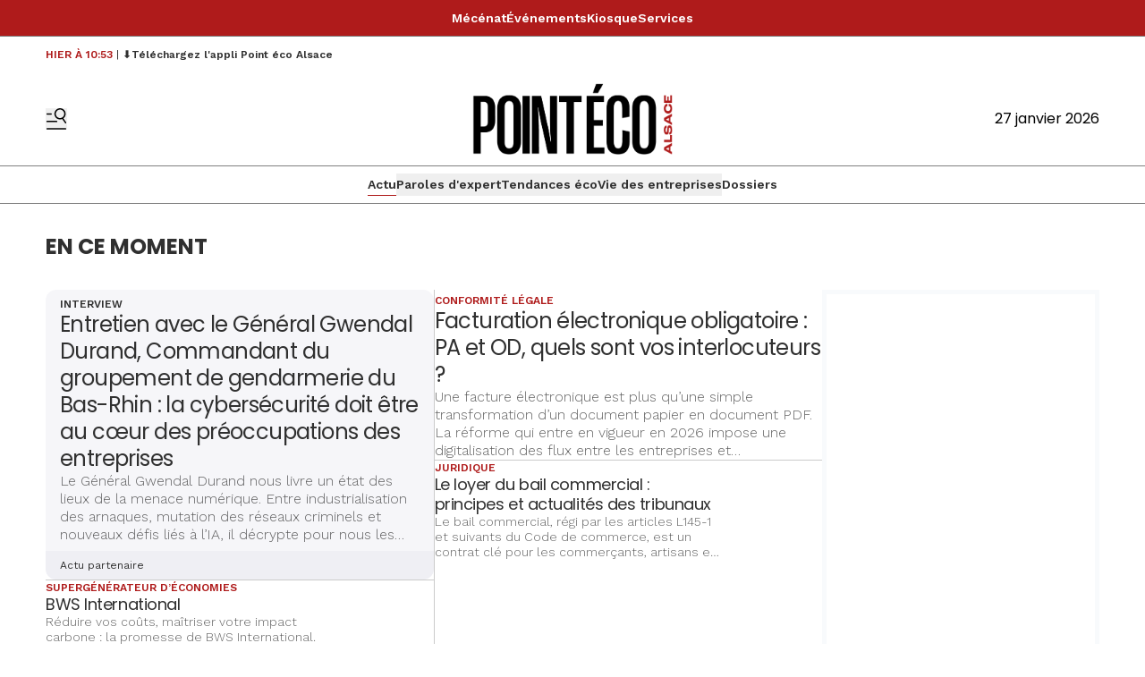

--- FILE ---
content_type: text/html
request_url: https://pointecoalsace.fr/
body_size: 26830
content:
<!DOCTYPE html>
<html lang="fr">
	<head>
		<meta charset="utf-8" />
		<!-- Google Tag Manager -->
<script>
  (function (w, d, s, l, i) {
    w[l] = w[l] || [];
    w[l].push({ "gtm.start": new Date().getTime(), event: "gtm.js" });
    var f = d.getElementsByTagName(s)[0],
      j = d.createElement(s),
      dl = l != "dataLayer" ? "&l=" + l : "";
    j.async = true;
    j.src = "https://www.googletagmanager.com/gtm.js?id=" + i + dl;
    f.parentNode.insertBefore(j, f);
  })(window, document, "script", "dataLayer", "GTM-KT3NWGMP");
</script>
<!-- End Google Tag Manager -->
<link rel="preconnect" href="https://fonts.googleapis.com" />
<link rel="preconnect" href="https://fonts.gstatic.com" crossorigin />
<link
  href="https://fonts.googleapis.com/css2?family=Work+Sans:ital,wght@0,100..900;1,100..900&family=Poppins:ital,wght@0,100;0,200;0,300;0,400;0,500;0,600;0,700;0,800;0,900;1,100;1,200;1,300;1,400;1,500;1,600;1,700;1,800;1,900&display=swap"
  rel="stylesheet"
/>
<style type="text/css">
  :root {
    --title-font: "Poppins";
    --body-font: "Work Sans";
  }

  .topbar {
    background-color: #AF1B1B;
    color: #fff;
  }

  .topbar a:hover {
    color: #ddd;
}
</style>
 
		<link href="./_app/immutable/assets/0.DzCXPkLY.css" rel="stylesheet">
		<link href="./_app/immutable/assets/Visual.BoW6ihGT.css" rel="stylesheet">
		<link href="./_app/immutable/assets/content.C2jy1m8w.css" rel="stylesheet"><title>Actu | Point Eco Alsace</title><!-- HEAD_svelte-xvem3z_START --><meta name="viewport" content="width=device-width, initial-scale=1, maximum-scale=5"><!-- HEAD_svelte-xvem3z_END --><!-- HEAD_svelte-8mpyna_START --><link rel="manifest" href="./manifest.json"><link rel="icon" href="https://variants.omerlo.media/ccigrandest/pointecoalsace/icons/fr/favicon-196.png"><link rel="apple-touch-icon" href="https://variants.omerlo.media/ccigrandest/pointecoalsace/icons/fr/apple-icon-180.png"><meta name="mobile-web-app-capable" content="yes"><meta name="apple-touch-fullscreen" content="yes"><meta name="apple-mobile-web-app-capable" content="yes"><meta name="apple-mobile-web-app-title" content="Point Eco Alsace"><meta name="apple-mobile-web-app-status-bar-style" content="default"><!-- HEAD_svelte-8mpyna_END --><!-- HEAD_svelte-1d7l5g8_START --><meta name="title" content="Actu | Point Eco Alsace"><meta name="description" content="Découvrez toutes les actualités économiques de la région d'Alsace"><meta property="og:title" content="Actu"><meta property="og:description" content="Découvrez toutes les actualités économiques de la région d'Alsace"><meta property="og:url" content="https://pointecoalsace.fr/"><meta property="og:locale" content="fr"><meta property="og:image" content="https://assets.ccigrandest.omerloclients.com/dd20744305d458660ecfb1bdfdf62e98644e307d118d05d2306b134902e94653.png"><meta property="og:image:secure_url" content="https://assets.ccigrandest.omerloclients.com/dd20744305d458660ecfb1bdfdf62e98644e307d118d05d2306b134902e94653.png"><meta property="og:site_name" content="Point Eco Alsace"><meta name="twitter:card" content="summary_large_image"><meta name="twitter:title" content="Actu"><meta name="twitter:description" content="Découvrez toutes les actualités économiques de la région d'Alsace"><meta name="twitter:image" content="https://assets.ccigrandest.omerloclients.com/dd20744305d458660ecfb1bdfdf62e98644e307d118d05d2306b134902e94653.png"> <meta name="robots" content="max-image-preview:large, max-video-preview:-1"><!-- HEAD_svelte-1d7l5g8_END --><!-- HEAD_svelte-buuof0_START --><!-- HEAD_svelte-buuof0_END --><!-- HEAD_svelte-1iwv5b7_START --><meta property="og:type" content="website"> <!-- HTML_TAG_START --><script type="application/ld+json">{"@context":"https://schema.org","@type":"WebSite","name":"Point Eco Alsace","url":"https://pointecoalsace.fr","potentialAction":{"@type":"SearchAction","target":{"@type":"EntryPoint","urlTemplate":"https://pointecoalsace.fr./recherche?q={search_term_string}"},"query-input":"required name=search_term_string"}}</script><!-- HTML_TAG_END --><!-- HEAD_svelte-1iwv5b7_END --> 
		<style>
			:root {
				--prose: #000000; --base: 255 255 255; --header-desktop: 255 255 255; --header-mobile: 255 255 255; --header-scrolled: 255 255 255; --primary: 175 27 27; --ad: 248 250 252; --muted: 128 128 128; --surface: 239 239 239; --sponsored: 237 237 243; --issue-header: 0 0 0; --issue-footer: 0 0 0; --on-base: 48 48 48; --on-header-desktop: 0 0 0; --on-header-mobile: 0 0 0; --on-header-scrolled: 0 0 0; --on-issue-header: 255 255 255; --on-issue-footer: 255 255 255; --on-primary: 255 255 255; --on-ad: 255 255 255; --on-surface: 255 255 255; --on-sponsored: 48 48 48; --on-muted: 175 27 27; --hover-base: 175 27 27; --hover-primary: 128 128 128;
			}
		</style>
	
	</head>
	<body data-sveltekit-preload-data="hover" class="bg-base text-on-base">
		<!-- Google Tag Manager (noscript) -->
<noscript
  ><iframe
    src="https://www.googletagmanager.com/ns.html?id=GTM-KT3NWGMP"
    height="0"
    width="0"
    style="display: none; visibility: hidden"
  ></iframe
></noscript>
<!-- End Google Tag Manager (noscript) -->

		<div style="display: contents">    <div id="omerlo-webkit"><div class="font-body">   <div class="flex min-h-screen flex-col"><div class="topbar flex flex-row items-center justify-center gap-8 border-b border-muted py-2"><a class="topbar-item text-sm/6 font-semibold hover:text-hover-base focus-visible:text-hover-base" href="/mecenat-dentreprise" target="_self" data-sveltekit-preload-data="false">Mécénat </a><a class="topbar-item text-sm/6 font-semibold hover:text-hover-base focus-visible:text-hover-base" href="/communaute/evenements" target="_self" data-sveltekit-preload-data="false">Événements </a><a class="topbar-item text-sm/6 font-semibold hover:text-hover-base focus-visible:text-hover-base" href="/kiosque" target="_self" data-sveltekit-preload-data="false">Kiosque </a><a class="topbar-item text-sm/6 font-semibold hover:text-hover-base focus-visible:text-hover-base" href="/pages/services" target="_self" data-sveltekit-preload-data="false">Services </a></div>   <div class="z-[1001] font-title"><div class="lg:hidden"><div><div class="mobile-header border-b border-muted bg-header-mobile text-on-header-mobile"><div class="container grid grid-cols-5 items-center py-3"><div class="mobile-header-left flex items-center"><button class="sidebar-button cursor-pointer hover:opacity-60 focus-visible:opacity-60  hover:text-on-header-desktop" aria-label="Basculer le menu" aria-expanded="false"><svg xmlns="http://www.w3.org/2000/svg" version="1.1" viewBox="0 0 572.5 617" fill="currentColor" class="h-6 w-6"><g><path class="cls-1" d="M 19.525 573.1 L 552.554 573.444 C 563.369 573.444 572.079 582.144 572.079 592.944 C 572.079 603.744 563.369 612.444 552.554 612.444 L 19.525 612.1 C 8.712 612.1 0 603.4 0 592.6 C 0 581.8 8.712 573.1 19.525 573.1 Z" style=""></path><path class="cls-1" d="M569.1,408.2l-80.3-117.4c31.2-23.4,54-58.1,61.8-99.4,16.4-87.7-41.3-172.1-129-188.6-87.7-16.4-172.1,41.3-188.6,129-16.4,87.7,41.3,172.1,129,188.6,32.5,6.1,64.6,2,92.9-10.1l82,119.9c6.1,8.9,18.2,11.1,27.1,5.1h0c8.9-6.1,11.1-18.2,5.1-27.1h0ZM271.8,139.1c12.4-66.3,76.3-110,142.6-97.6,66.3,12.4,110,76.3,97.6,142.6-12.4,66.3-76.3,110-142.6,97.6-66.3-12.4-110-76.3-97.6-142.6h0Z"></path><path class="cls-1" d="M157.3,166.4c0-10.7-8.7-19.3-19.3-19.3H19.3c-10.7,0-19.3,8.7-19.3,19.3s8.7,19.3,19.3,19.3h118.7c10.7,0,19.3-8.7,19.3-19.3h0Z"></path><path class="cls-1" d="M314.6,382c0-10.7-8.7-19.3-19.3-19.3H19.3C8.7,362.6,0,371.3,0,382s8.7,19.3,19.3,19.3h276c10.7,0,19.3-8.7,19.3-19.3h0Z"></path></g></svg></button></div> <div class="mobile-header-center col-span-3"><a href="./"><img src="https://variants.omerlo.media/ccigrandest/pointecoalsace/logos/logo-main.png" class="mobile-header-logo block h-8 w-full object-contain object-center" alt="Point Eco Alsace"></a></div> <div class="mobile-header-right"></div></div></div></div>  </div> <div class="hidden lg:block"> <div class="desktop-header bg-header-desktop text-on-header-desktop"><div class="border-b border-muted py-3"><div class="container grid grid-cols-3 items-center gap-4"><div class="desktop-header-left flex flex-row items-center gap-6"><button class="sidebar-button cursor-pointer hover:opacity-60 focus-visible:opacity-60  hover:text-on-header-desktop" aria-label="Basculer le menu" aria-expanded="false"><svg xmlns="http://www.w3.org/2000/svg" version="1.1" viewBox="0 0 572.5 617" fill="currentColor" class="h-6 w-6"><g><path class="cls-1" d="M 19.525 573.1 L 552.554 573.444 C 563.369 573.444 572.079 582.144 572.079 592.944 C 572.079 603.744 563.369 612.444 552.554 612.444 L 19.525 612.1 C 8.712 612.1 0 603.4 0 592.6 C 0 581.8 8.712 573.1 19.525 573.1 Z" style=""></path><path class="cls-1" d="M569.1,408.2l-80.3-117.4c31.2-23.4,54-58.1,61.8-99.4,16.4-87.7-41.3-172.1-129-188.6-87.7-16.4-172.1,41.3-188.6,129-16.4,87.7,41.3,172.1,129,188.6,32.5,6.1,64.6,2,92.9-10.1l82,119.9c6.1,8.9,18.2,11.1,27.1,5.1h0c8.9-6.1,11.1-18.2,5.1-27.1h0ZM271.8,139.1c12.4-66.3,76.3-110,142.6-97.6,66.3,12.4,110,76.3,97.6,142.6-12.4,66.3-76.3,110-142.6,97.6-66.3-12.4-110-76.3-97.6-142.6h0Z"></path><path class="cls-1" d="M157.3,166.4c0-10.7-8.7-19.3-19.3-19.3H19.3c-10.7,0-19.3,8.7-19.3,19.3s8.7,19.3,19.3,19.3h118.7c10.7,0,19.3-8.7,19.3-19.3h0Z"></path><path class="cls-1" d="M314.6,382c0-10.7-8.7-19.3-19.3-19.3H19.3C8.7,362.6,0,371.3,0,382s8.7,19.3,19.3,19.3h276c10.7,0,19.3-8.7,19.3-19.3h0Z"></path></g></svg></button>  </div> <div class="desktop-header-center"><a href="./"><img src="https://variants.omerlo.media/ccigrandest/pointecoalsace/logos/logo-main.png" class="h-20 w-full select-none object-contain object-center" alt="Point Eco Alsace"></a></div> <div class="desktop-header-right flex flex-col justify-end gap-2"> <div class="flex flex-row justify-end">27 janvier 2026</div></div></div></div></div></div></div>  <div class="navbar relative block border-b border-muted"> <div class="relative"><nav class="container relative z-50 flex justify-center gap-4 py-2"> <div class="no-scrollbar flex gap-4 overflow-auto"> <a href="/" class="inline-flex items-center gap-x-1 whitespace-nowrap border-b text-sm/6 font-semibold  border-primary">Actu </a> <button type="button" class="inline-flex items-center gap-x-1 whitespace-nowrap border-b text-sm/6 font-semibold  border-transparent">Paroles d'expert </button> <button type="button" class="inline-flex items-center gap-x-1 whitespace-nowrap border-b text-sm/6 font-semibold  border-transparent">Tendances éco </button> <button type="button" class="inline-flex items-center gap-x-1 whitespace-nowrap border-b text-sm/6 font-semibold  border-transparent">Vie des entreprises </button> <a href="/dossiers" class="inline-flex items-center gap-x-1 whitespace-nowrap border-b text-sm/6 font-semibold border-transparent">Dossiers </a></div> </nav> </div></div>      <div class="main grow">  <h1 class="hidden">Actu</h1>  <div class="section" id="section-73ba4092-80bb-4905-b603-6b7b98f8f200">                                                              </div></div>  <div class="footer"><div class="footer-1"><div class="bg-base font-title text-on-base bg-footer text-on-footer border-t border-muted"><div class="container flex flex-row items-center gap-12 py-8"><a href="./" class="hidden md:block"><img src="https://variants.omerlo.media/ccigrandest/pointecoalsace/logos/logo-footer.png" alt="Point Eco Alsace" class="footer-logo w-20 select-none"></a> <div class="grid flex-1 grid-cols-2 gap-x-4 gap-y-8 md:grid-cols-3 lg:grid-cols-4"><div class="pt-2 md:py-0"><div class="mb-2 font-semibold"><a href="/">Actu </a></div> <div class="grid grid-cols-1 gap-2 text-sm text-muted"><a class="hover:text-hover-base focus-visible:text-hover-base" href="/paroles-dexpert">Paroles d'expert </a><a class="hover:text-hover-base focus-visible:text-hover-base" href="/tendances-eco">Tendances éco </a><a class="hover:text-hover-base focus-visible:text-hover-base" href="/vie-des-entreprises">Vie des entreprises </a><a class="hover:text-hover-base focus-visible:text-hover-base" href="/dossiers">Dossiers </a><a class="hover:text-hover-base focus-visible:text-hover-base" href="/kiosque">Kiosque </a> </div> </div><div class="pt-2 md:py-0"><div class="mb-2 font-semibold"><a>Communauté </a></div> <div class="grid grid-cols-1 gap-2 text-sm text-muted"><a class="hover:text-hover-base focus-visible:text-hover-base" href="/communaute/evenements">Événements </a><a class="hover:text-hover-base focus-visible:text-hover-base" href="/communaute/organisations">Entreprises </a><a class="hover:text-hover-base focus-visible:text-hover-base" href="/communaute/personnes">Personnes </a><a class="hover:text-hover-base focus-visible:text-hover-base" href="/communaute/projets">Offres d'expertise </a> </div> </div><div class="pt-2 md:py-0"><div class="mb-2 font-semibold"><a>Autres pages </a></div> <div class="grid grid-cols-1 gap-2 text-sm text-muted"><a class="hover:text-hover-base focus-visible:text-hover-base" href="/pages/services">Services </a><a class="hover:text-hover-base focus-visible:text-hover-base" href="https://www.alsace-eurometropole.cci.fr/">CCI Alsace Eurométropole </a><a class="hover:text-hover-base focus-visible:text-hover-base" href="/pages/mentions-legales">Mentions légales </a> </div> </div></div></div></div></div> <div class="footer-2 border-t border-muted bg-base text-on-base"><div class="container grid grid-cols-1 gap-2 py-4 md:grid-cols-3"><div class="flex items-center justify-center md:order-last md:justify-end"><div class="media-icons flex flex-row gap-2"> <a class="hover:opacity-60 focus-visible:opacity-60" target="_blank" rel="noreferrer" href="https://www.facebook.com/ccialsace/"><span class="sr-only">Profil Facebook</span> <svg xmlns="http://www.w3.org/2000/svg" xmlns:xlink="http://www.w3.org/1999/xlink" width="48" height="48" viewBox="0 0 48 48" class="media-icon h-6 w-6" fill="currentColor"><defs><clipPath id="clip-icon_facebook"><rect width="48" height="48"></rect></clipPath></defs><g id="icon_facebook" clip-path="url(#clip-icon_facebook)"><path id="Facebook" d="M0,24A24,24,0,1,1,24,48,24,24,0,0,1,0,24ZM26.5,38.111V25.054h3.6l.478-4.5H26.5l.006-2.252c0-1.174.111-1.8,1.8-1.8h2.253V12h-3.6c-4.33,0-5.854,2.183-5.854,5.854v2.7H18.4v4.5h2.7V38.111Z" fill-rule="evenodd"></path></g></svg></a>  <a class="hover:opacity-60 focus-visible:opacity-60" target="_blank" rel="noreferrer" href="https://www.linkedin.com/company/ccialsace/"><span class="sr-only">Profil LinkedIn</span> <svg xmlns="http://www.w3.org/2000/svg" xmlns:xlink="http://www.w3.org/1999/xlink" width="48" height="48" viewBox="0 0 48 48" fill="currentColor" class="media-icon h-6 w-6"><defs><clipPath id="clip-icon_linkedin"><rect width="48" height="48"></rect></clipPath></defs><g id="icon_linkedin" clip-path="url(#clip-icon_linkedin)"><path id="Soustraction_1" data-name="Soustraction 1" d="M24,48A24.006,24.006,0,0,1,14.658,1.886,24.006,24.006,0,0,1,33.342,46.114,23.849,23.849,0,0,1,24,48Zm4.792-24.2a2.231,2.231,0,0,1,1.8.747,4.257,4.257,0,0,1,.731,2.752v9.063H36.4V26.095a7.008,7.008,0,0,0-1.886-5.3,5.76,5.76,0,0,0-4.012-1.5,5.615,5.615,0,0,0-4.893,2.765v-2.3H20.728V36.357h5.08v-9a3.819,3.819,0,0,1,.927-2.682A2.8,2.8,0,0,1,28.793,23.8ZM12.6,19.751V36.345h5.08V19.751Zm2.54-8.3a2.894,2.894,0,0,0-2.071.85,3.122,3.122,0,0,0,0,4.3,2.95,2.95,0,0,0,4.142,0,3.121,3.121,0,0,0,0-4.3A2.894,2.894,0,0,0,15.136,11.454Z"></path></g></svg></a> <a class="hover:opacity-60 focus-visible:opacity-60" target="_blank" rel="noreferrer" href="https://www.alsace-eurometropole.cci.fr/"><span class="sr-only">Site web</span> <svg xmlns="http://www.w3.org/2000/svg" xmlns:xlink="http://www.w3.org/1999/xlink" width="48" height="48" viewBox="0 0 48 48" class="media-icon h-6 w-6" fill="currentColor"><defs><clipPath id="clip-icon_website"><rect width="48" height="48"></rect></clipPath></defs><g id="icon_website" clip-path="url(#clip-icon_website)"><path id="Soustraction_8" data-name="Soustraction 8" d="M-448,48a23.849,23.849,0,0,1-9.342-1.886,23.92,23.92,0,0,1-7.628-5.143,23.92,23.92,0,0,1-5.143-7.629A23.849,23.849,0,0,1-472,24a23.851,23.851,0,0,1,1.886-9.342,23.921,23.921,0,0,1,5.143-7.629,23.919,23.919,0,0,1,7.628-5.143A23.849,23.849,0,0,1-448,0a23.85,23.85,0,0,1,9.342,1.886,23.92,23.92,0,0,1,7.629,5.143,23.919,23.919,0,0,1,5.143,7.629A23.85,23.85,0,0,1-424,24a23.848,23.848,0,0,1-1.886,9.342,23.92,23.92,0,0,1-5.143,7.629,23.92,23.92,0,0,1-7.629,5.143A23.851,23.851,0,0,1-448,48Zm-.006-37a12.958,12.958,0,0,0-7.351,2.3,12.958,12.958,0,0,0-4.766,6.05.938.938,0,0,0-.049.131,12.772,12.772,0,0,0,0,9.049.936.936,0,0,0,.049.131,12.923,12.923,0,0,0,4.761,6.055A12.922,12.922,0,0,0-448.008,37H-448a12.922,12.922,0,0,0,7.352-2.284,12.923,12.923,0,0,0,4.765-6.048.933.933,0,0,0,.063-.169,12.749,12.749,0,0,0,0-9,.969.969,0,0,0-.063-.171,12.955,12.955,0,0,0-4.769-6.04A12.959,12.959,0,0,0-448,11Zm2.269,23.763v0a19.772,19.772,0,0,0,2.67-5.541h4.745a11.015,11.015,0,0,1-7.414,5.543Zm-4.526,0h0a11.016,11.016,0,0,1-7.414-5.543h4.745a19.776,19.776,0,0,0,2.671,5.541Zm2.263-.305h0a18.329,18.329,0,0,1-2.813-5.237h5.63A18.309,18.309,0,0,1-448,34.456Zm10.521-7.238H-442.6a17.22,17.22,0,0,0,0-6.439v0l.006,0h5.111a10.91,10.91,0,0,1,0,6.439Zm-7.156,0h-6.73a15.216,15.216,0,0,1,0-6.439h6.73a15.247,15.247,0,0,1,0,6.439Zm-8.767,0h-5.111A10.93,10.93,0,0,1-459,24a10.929,10.929,0,0,1,.487-3.219h5.111a17.3,17.3,0,0,0,0,6.438Zm15.08-8.44h-4.745a19.753,19.753,0,0,0-2.671-5.542,11.016,11.016,0,0,1,7.415,5.541Zm-6.862,0h-5.63A18.378,18.378,0,0,1-448,13.541a18.352,18.352,0,0,1,2.812,5.237Zm-7.753,0h-4.745a11.017,11.017,0,0,1,7.417-5.542,19.782,19.782,0,0,0-2.672,5.541Z" transform="translate(472)"></path></g></svg></a>  </div></div> <div class="footer-2-notices"></div> <div class="text-center text-xs md:order-first md:text-left">Site d’information édité par la CCI et ses partenaires.<br> © 2026 Point Eco Alsace. Tous droits réservés.<br><!-- HTML_TAG_START -->Propulsé par <a href="https://omerlo.com" rel="noopener" target="_blank">Omerlo</a>.<!-- HTML_TAG_END --></div></div></div></div></div>  <div class="sticky bottom-0 w-full"></div> </div></div> 
			<script type="application/json" data-sveltekit-fetched data-url="https://ccigrandest.omerloclients.com/api/public/publisher/v2/medias/1c285e2e-5540-4c33-9b6c-d5251b9065bf/menus/topbar?locale=fr" data-hash="1evawbo" data-ttl="0">{"status":200,"statusText":"OK","headers":{},"body":"{\"data\":{\"id\":\"fed043b0-b773-4682-91e0-dd7b70cbc435\",\"name\":\"topbar\",\"key\":\"topbar\",\"inserted_at\":\"2026-01-14T14:26:26Z\",\"updated_at\":\"2026-01-20T08:26:24Z\",\"localized\":{\"id\":\"62787c60-ee0c-456e-9bf8-a92dcc84a515\",\"items\":[{\"id\":\"5315be22-4545-4a59-aabb-c03d4bf27ba0\",\"name\":\"Mécénat\",\"items\":[],\"url\":\"/mecenat-dentreprise\",\"open_new_tab\":false},{\"id\":\"8ed8172b-a556-4777-bc8a-4f2e6d15c357\",\"name\":\"Événements\",\"items\":[],\"url\":\"/communaute/evenements\",\"open_new_tab\":false},{\"id\":\"80909060-093e-4efc-b518-9db39cab3acc\",\"name\":\"Kiosque\",\"items\":[],\"url\":\"/kiosque\",\"open_new_tab\":false},{\"id\":\"99824980-50bb-449a-8682-79ffa03495ff\",\"name\":\"Services\",\"items\":[],\"url\":\"/pages/services\",\"open_new_tab\":false}],\"locale\":\"fr\"}},\"assocs\":{}}"}</script>
			<script type="application/json" data-sveltekit-fetched data-url="https://ccigrandest.omerloclients.com/api/public/publisher/v2/medias/1c285e2e-5540-4c33-9b6c-d5251b9065bf/menus/footer?locale=fr" data-hash="1evawbo" data-ttl="0">{"status":200,"statusText":"OK","headers":{},"body":"{\"data\":{\"id\":\"e46cce98-a0bb-4e09-91b2-960ba3883242\",\"name\":\"footer\",\"key\":\"footer\",\"inserted_at\":\"2024-08-12T19:41:46Z\",\"updated_at\":\"2025-11-20T16:43:51Z\",\"localized\":{\"id\":\"a8c3f5b2-d196-49e2-a81d-033ac395a577\",\"items\":[{\"id\":\"51e9f35f-5b11-4019-99f7-4bc464d2a884\",\"name\":\"Actu\",\"items\":[{\"id\":\"039dfe31-40e3-495a-be3e-7566e72ae7c9\",\"name\":\"Paroles d'expert\",\"items\":[],\"url\":\"/paroles-dexpert\",\"open_new_tab\":false},{\"id\":\"62a92312-5da9-460f-9fe2-bf8f0b59563c\",\"name\":\"Tendances éco\",\"items\":[],\"url\":\"/tendances-eco\",\"open_new_tab\":false},{\"id\":\"7c4766fa-2f6e-47f5-8a8e-94908a688834\",\"name\":\"Vie des entreprises\",\"items\":[],\"url\":\"/vie-des-entreprises\",\"open_new_tab\":false},{\"id\":\"d0323bff-d445-407b-9c88-158d54346d9d\",\"name\":\"Dossiers\",\"items\":[],\"url\":\"/dossiers\",\"open_new_tab\":false},{\"id\":\"0eccffb5-4b43-49ea-b8e9-91316f2b4eee\",\"name\":\"Kiosque\",\"items\":[],\"url\":\"/kiosque\",\"open_new_tab\":false}],\"url\":\"/\",\"open_new_tab\":false},{\"id\":\"7969d6d2-3afc-4476-ba45-cc10ae7737d3\",\"name\":\"Communauté\",\"items\":[{\"id\":\"9678feb5-ec7e-416f-98eb-7e8c519a3688\",\"name\":\"Événements\",\"items\":[],\"url\":\"/communaute/evenements\",\"open_new_tab\":false},{\"id\":\"0a28f5da-863c-4c46-a129-6d2b6b75f01c\",\"name\":\"Entreprises\",\"items\":[],\"url\":\"/communaute/organisations\",\"open_new_tab\":false},{\"id\":\"60a56200-79fc-48fc-a0f0-dc500e9908f4\",\"name\":\"Personnes\",\"items\":[],\"url\":\"/communaute/personnes\",\"open_new_tab\":false},{\"id\":\"d5a654cc-ff97-4dae-b6af-526a4c50e8d5\",\"name\":\"Offres d'expertise\",\"items\":[],\"url\":\"/communaute/projets\",\"open_new_tab\":false}],\"url\":null,\"open_new_tab\":false},{\"id\":\"95858d47-e5a0-4fef-a63f-224cd28025b8\",\"name\":\"Autres pages\",\"items\":[{\"id\":\"67d4aebd-1aab-47ea-8be5-1fa68da76c27\",\"name\":\"Services\",\"items\":[],\"url\":\"/pages/services\",\"open_new_tab\":false},{\"id\":\"9a2cb099-9570-4b4a-b352-9026769acc28\",\"name\":\"CCI Alsace Eurométropole\",\"items\":[],\"url\":\"https://www.alsace-eurometropole.cci.fr/\",\"open_new_tab\":false},{\"id\":\"27b7b0e3-1e03-4690-8ae9-f4f5ea231529\",\"name\":\"Mentions légales\",\"items\":[],\"url\":\"/pages/mentions-legales\",\"open_new_tab\":false}],\"url\":null,\"open_new_tab\":false}],\"locale\":\"fr\"}},\"assocs\":{}}"}</script>
			<script type="application/json" data-sveltekit-fetched data-url="https://ccigrandest.omerloclients.com/api/public/publisher/v2/medias/1c285e2e-5540-4c33-9b6c-d5251b9065bf/menus/navbar?locale=fr" data-hash="1evawbo" data-ttl="0">{"status":200,"statusText":"OK","headers":{},"body":"{\"data\":{\"id\":\"ce254239-c82f-43e2-b0d4-73301e6e981e\",\"name\":\"navbar\",\"key\":\"navbar\",\"inserted_at\":\"2024-08-12T19:38:40Z\",\"updated_at\":\"2026-01-20T08:27:30Z\",\"localized\":{\"id\":\"ec73b4c0-dbc1-4c90-ba8a-91860350fdd8\",\"items\":[{\"id\":\"0d094179-b288-4d21-b5f0-409a576bd787\",\"name\":\"Actu\",\"items\":[],\"url\":\"/\",\"open_new_tab\":false},{\"id\":\"16f6f9b7-91fc-43dc-9bfc-44c73d3e2f86\",\"name\":\"Paroles d'expert\",\"items\":[{\"id\":\"537eb06a-7401-48fc-995e-1a314dfff00a\",\"name\":\"Avis d'expert\",\"items\":[],\"url\":\"/paroles-dexpert/avis-dexperts\",\"open_new_tab\":false},{\"id\":\"efcf87f8-e471-4a55-89d9-cae497bfe250\",\"name\":\"Les invités du Point éco\",\"items\":[],\"url\":\"/paroles-dexpert/les-invites-du-point-eco\",\"open_new_tab\":false},{\"id\":\"c8518bcd-34ba-4c5c-900d-c26df9ff514e\",\"name\":\"Interviews d'experts\",\"items\":[],\"url\":\"/paroles-dexpert/interviews-dexperts\",\"open_new_tab\":false},{\"id\":\"8f753943-53c8-41c4-819f-0c982ee82009\",\"name\":\"Experts en action\",\"items\":[],\"url\":\"/paroles-dexpert/experts-en-action\",\"open_new_tab\":false},{\"id\":\"e31d64d4-8e44-43b0-9905-1d889cd22fa7\",\"name\":\"Éditoriaux\",\"items\":[],\"url\":\"/paroles-dexpert/editoriaux\",\"open_new_tab\":false}],\"url\":\"/paroles-dexpert\",\"open_new_tab\":false},{\"id\":\"3399c5bf-3d8e-46dd-a2ac-933ec20f90a5\",\"name\":\"Tendances éco\",\"items\":[{\"id\":\"46ae22db-9a29-4caa-aa16-ff930222206f\",\"name\":\"Économie\",\"items\":[],\"url\":\"/tendances-eco/economie\",\"open_new_tab\":false},{\"id\":\"4ac914f5-ee86-48b1-b46f-1cbba577b9ba\",\"name\":\"Environnement\",\"items\":[],\"url\":\"/tendances-eco/environnement\",\"open_new_tab\":false},{\"id\":\"d9f1fc73-63e4-4b15-aac4-e7349d71dc20\",\"name\":\"Numérique\",\"items\":[],\"url\":\"/tendances-eco/numerique\",\"open_new_tab\":false},{\"id\":\"31dd9d82-a2d9-4d9b-8dfe-0fbb83dc9b91\",\"name\":\"Juridique\",\"items\":[],\"url\":\"/tendances-eco/juridique\",\"open_new_tab\":false},{\"id\":\"f3ce8c83-18f1-420c-8633-0196029d088c\",\"name\":\"Pilotage d'entreprise\",\"items\":[],\"url\":\"/tendances-eco/pilotage-entreprise\",\"open_new_tab\":false},{\"id\":\"c41302c0-cae5-4566-a7aa-8fcccb37f2ec\",\"name\":\"Transfrontalier\",\"items\":[],\"url\":\"/tendances-eco/transfrontalier\",\"open_new_tab\":false}],\"url\":\"/tendances-eco\",\"open_new_tab\":false},{\"id\":\"5ca9efe8-5c58-435b-acdc-7e91d9d1fcbf\",\"name\":\"Vie des entreprises\",\"items\":[{\"id\":\"27b69499-1c96-4868-80be-8c52dc46bb42\",\"name\":\"Industrie\",\"items\":[],\"url\":\"/vie-des-entreprises/industrie\",\"open_new_tab\":false},{\"id\":\"e28f24e2-18cb-4e5e-8ae5-4941e28634d1\",\"name\":\"Commerces-Service\",\"items\":[],\"url\":\"/vie-des-entreprises/commerces-service\",\"open_new_tab\":false},{\"id\":\"2e54cabb-5968-4577-8887-921235f1140a\",\"name\":\"Hôtellerie Restauration Tourisme\",\"items\":[],\"url\":\"/vie-des-entreprises/hotellerie-restauration\",\"open_new_tab\":false},{\"id\":\"7264228f-1944-49bf-b004-821bbd86f876\",\"name\":\"Innovation\",\"items\":[],\"url\":\"/vie-des-entreprises/innovation\",\"open_new_tab\":false},{\"id\":\"a9322b80-f32c-4132-ae35-f9409efc748c\",\"name\":\"Start-up\",\"items\":[],\"url\":\"/vie-des-entreprises/start-up\",\"open_new_tab\":false}],\"url\":\"/vie-des-entreprises\",\"open_new_tab\":false},{\"id\":\"b43f17ac-e12f-43ce-bb70-f8779d347ece\",\"name\":\"Dossiers\",\"items\":[],\"url\":\"/dossiers\",\"open_new_tab\":false}],\"locale\":\"fr\"}},\"assocs\":{}}"}</script>
			<script type="application/json" data-sveltekit-fetched data-url="https://ccigrandest.omerloclients.com/api/public/publisher/v2/medias/1c285e2e-5540-4c33-9b6c-d5251b9065bf/menus/sidebar?locale=fr" data-hash="1evawbo" data-ttl="0">{"status":200,"statusText":"OK","headers":{},"body":"{\"data\":{\"id\":\"e8ab98f3-5678-42a8-a59d-c508a1a96c23\",\"name\":\"sidebar\",\"key\":\"sidebar\",\"inserted_at\":\"2024-08-15T18:31:06Z\",\"updated_at\":\"2025-05-06T11:48:02Z\",\"localized\":{\"id\":\"06b4ef4d-4851-43f0-a40e-48ef3c8f5f45\",\"items\":[{\"id\":\"07ee00b4-604e-4c36-8463-4a496b427a4b\",\"name\":\"Actu\",\"items\":[],\"url\":\"/\",\"open_new_tab\":false},{\"id\":\"59adc127-ed0c-4e6a-98ae-e469cb2df1fa\",\"name\":\"Paroles d'expert\",\"items\":[{\"id\":\"d4d87fe3-97b8-4c19-86f1-bf2f407ffea2\",\"name\":\"∘ Avis d'expert\",\"items\":[],\"url\":\"/paroles-dexpert/avis-dexperts\",\"open_new_tab\":false},{\"id\":\"af658abc-ea75-4e91-805d-d722c6b9d2f8\",\"name\":\"∘ Interviews d'experts\",\"items\":[],\"url\":\"/paroles-dexpert/interviews-dexperts\",\"open_new_tab\":false},{\"id\":\"c4810830-ec6c-4acb-a57f-a398f0b9d3b4\",\"name\":\"∘ Les invités du Point Éco\",\"items\":[],\"url\":\"/paroles-dexpert/les-invites-du-point-eco\",\"open_new_tab\":false},{\"id\":\"d37e35d9-9c46-43a4-9477-f6fc936c95f8\",\"name\":\"∘ Experts en action\",\"items\":[],\"url\":\"/paroles-dexpert/experts-en-action\",\"open_new_tab\":false},{\"id\":\"ed9f9bb3-0af5-4011-a4ec-024fb85bee1d\",\"name\":\"∘ Éditoriaux\",\"items\":[],\"url\":\"/paroles-dexpert/editoriaux\",\"open_new_tab\":false}],\"url\":\"/paroles-dexpert\",\"open_new_tab\":false},{\"id\":\"313ee5f1-dc40-488c-9a1c-bc4965ec80b6\",\"name\":\"Tendances éco\",\"items\":[{\"id\":\"4f397910-35bd-4f5c-9f56-092e6017e69c\",\"name\":\"∘ Économie\",\"items\":[],\"url\":\"/tendances-eco/economie\",\"open_new_tab\":false},{\"id\":\"921aeefc-fb82-46b6-87e4-188a0ff4b6f6\",\"name\":\"∘ Environnement\",\"items\":[],\"url\":\"/tendances-eco/environnement\",\"open_new_tab\":false},{\"id\":\"093bcaee-7f30-4a36-a8a5-5baaed9ce4ec\",\"name\":\"∘ Numérique\",\"items\":[],\"url\":\"/tendances-eco/numerique\",\"open_new_tab\":false},{\"id\":\"e38a775c-fbec-406e-a7cb-e45d9e8bb631\",\"name\":\"∘ Juridique\",\"items\":[],\"url\":\"/tendances-eco/juridique\",\"open_new_tab\":false},{\"id\":\"9368f6c1-7225-4c2f-a22c-b743bf4a332c\",\"name\":\"∘ Pilotage d'entreprise\",\"items\":[],\"url\":\"/tendances-eco/pilotage-entreprise\",\"open_new_tab\":false}],\"url\":\"/tendances-eco\",\"open_new_tab\":false},{\"id\":\"e97662d1-76f3-4da2-96dc-bf946f5edace\",\"name\":\"Vie des entreprises\",\"items\":[{\"id\":\"c52f7aa5-9dc4-44e0-8228-16532c2f4855\",\"name\":\"∘ Start-up\",\"items\":[],\"url\":\"/vie-des-entreprises/start-up\",\"open_new_tab\":false},{\"id\":\"c217ed56-0437-4376-9e18-6d61700b866a\",\"name\":\"∘ Industrie\",\"items\":[],\"url\":\"/vie-des-entreprises/industrie\",\"open_new_tab\":false},{\"id\":\"4d1752b0-b65a-4e6f-aea9-f53ee141f8f1\",\"name\":\"∘ Commerces\",\"items\":[],\"url\":\"/vie-des-entreprises/commerces-service\",\"open_new_tab\":false},{\"id\":\"37a43dbf-c6c7-438e-abec-1c51252200fb\",\"name\":\"∘ Hôtellerie Restauration Tourisme\",\"items\":[],\"url\":\"/vie-des-entreprises/hotellerie-restauration\",\"open_new_tab\":false},{\"id\":\"ee7e7d75-e8e9-479e-bc59-fed4d84f3574\",\"name\":\"∘ Innovation\",\"items\":[],\"url\":\"/vie-des-entreprises/innovation\",\"open_new_tab\":false}],\"url\":\"/vie-des-entreprises\",\"open_new_tab\":false},{\"id\":\"c51cb8d2-ffdc-47b2-bbc6-4c76a040ed01\",\"name\":\"Dossiers\",\"items\":[],\"url\":\"/dossiers\",\"open_new_tab\":false},{\"id\":\"16e1a933-af73-4773-bf7d-23966f3df55a\",\"name\":\"Kiosque\",\"items\":[],\"url\":\"/kiosque\",\"open_new_tab\":false},{\"id\":\"43c5b316-92ad-4970-84c9-1bd262ffb3b7\",\"name\":\"Communauté\",\"items\":[{\"id\":\"cdd4acb9-aad5-4854-a134-ab5c10993113\",\"name\":\"∘ Événements\",\"items\":[],\"url\":\"/communaute/evenements\",\"open_new_tab\":false},{\"id\":\"e9d6e9b5-96c1-4a0d-ace5-ecdee6782578\",\"name\":\"∘ Entreprises\",\"items\":[],\"url\":\"/communaute/organisations\",\"open_new_tab\":false},{\"id\":\"b581139a-b4ff-4c86-ae09-74bb6e2b2f91\",\"name\":\"∘ Personnes\",\"items\":[],\"url\":\"/communaute/personnes\",\"open_new_tab\":false},{\"id\":\"609d6abb-f5a0-4640-8dbc-336e181c355c\",\"name\":\"∘ Offres d'expertise\",\"items\":[],\"url\":\"/communaute/projets\",\"open_new_tab\":false}],\"url\":null,\"open_new_tab\":false}],\"locale\":\"fr\"}},\"assocs\":{}}"}</script>
			<script type="application/json" data-sveltekit-fetched data-url="https://ccigrandest.omerloclients.com/api/public/publisher/v2/sections/73ba4092-80bb-4905-b603-6b7b98f8f200?locale=fr" data-hash="1evawbo" data-ttl="0">{"status":200,"statusText":"OK","headers":{},"body":"{\"data\":{\"id\":\"73ba4092-80bb-4905-b603-6b7b98f8f200\",\"position\":0.0,\"blocks\":[{\"id\":\"75365651-6dea-4221-9ed8-c9ed27a11f62\",\"_links\":{\"_self\":\"/api/public/publisher/v2/blocks/75365651-6dea-4221-9ed8-c9ed27a11f62\"}},{\"id\":\"b1429b6d-1d8d-4d77-8542-575a68fcc346\",\"_links\":{\"_self\":\"/api/public/publisher/v2/blocks/b1429b6d-1d8d-4d77-8542-575a68fcc346\"}},{\"id\":\"9774e9be-a457-4501-b9f4-8ef4e0222f68\",\"_links\":{\"_self\":\"/api/public/publisher/v2/blocks/9774e9be-a457-4501-b9f4-8ef4e0222f68\"}},{\"id\":\"e0d5c766-22a0-486d-8290-19b5dabdf0fc\",\"_links\":{\"_self\":\"/api/public/publisher/v2/blocks/e0d5c766-22a0-486d-8290-19b5dabdf0fc\"}},{\"id\":\"075cc5b8-fe81-4bc4-ba35-3d7224ff29e6\",\"_links\":{\"_self\":\"/api/public/publisher/v2/blocks/075cc5b8-fe81-4bc4-ba35-3d7224ff29e6\"}},{\"id\":\"89c8bf75-6d2a-4b5e-8504-40774a2a40c7\",\"_links\":{\"_self\":\"/api/public/publisher/v2/blocks/89c8bf75-6d2a-4b5e-8504-40774a2a40c7\"}},{\"id\":\"669690fa-8dd2-41eb-87f8-992c807365d7\",\"_links\":{\"_self\":\"/api/public/publisher/v2/blocks/669690fa-8dd2-41eb-87f8-992c807365d7\"}},{\"id\":\"7b586bef-3f55-4b0a-9621-db04021939c9\",\"_links\":{\"_self\":\"/api/public/publisher/v2/blocks/7b586bef-3f55-4b0a-9621-db04021939c9\"}},{\"id\":\"83d63b26-389a-40c2-b628-0a593e7e4a90\",\"_links\":{\"_self\":\"/api/public/publisher/v2/blocks/83d63b26-389a-40c2-b628-0a593e7e4a90\"}},{\"id\":\"03a6fb47-d858-4ac0-abb9-e760b588b505\",\"_links\":{\"_self\":\"/api/public/publisher/v2/blocks/03a6fb47-d858-4ac0-abb9-e760b588b505\"}},{\"id\":\"f3add9b0-b988-402e-93a0-bb80583700a8\",\"_links\":{\"_self\":\"/api/public/publisher/v2/blocks/f3add9b0-b988-402e-93a0-bb80583700a8\"}},{\"id\":\"20ebe7ed-86b1-4c9b-8052-a018fb2cf955\",\"_links\":{\"_self\":\"/api/public/publisher/v2/blocks/20ebe7ed-86b1-4c9b-8052-a018fb2cf955\"}},{\"id\":\"1ec1399c-5ade-46d2-9c4c-4fb97a61c221\",\"_links\":{\"_self\":\"/api/public/publisher/v2/blocks/1ec1399c-5ade-46d2-9c4c-4fb97a61c221\"}},{\"id\":\"6a0855c5-c9e9-4124-bd99-abdc3b497507\",\"_links\":{\"_self\":\"/api/public/publisher/v2/blocks/6a0855c5-c9e9-4124-bd99-abdc3b497507\"}},{\"id\":\"103bbaa0-f302-4ee5-8897-e70d7846e96c\",\"_links\":{\"_self\":\"/api/public/publisher/v2/blocks/103bbaa0-f302-4ee5-8897-e70d7846e96c\"}},{\"id\":\"c1a520b5-b52d-4ec9-9252-7fc55f4474c9\",\"_links\":{\"_self\":\"/api/public/publisher/v2/blocks/c1a520b5-b52d-4ec9-9252-7fc55f4474c9\"}},{\"id\":\"a9b33f22-0ef6-4066-8a8f-89af2bb19fbd\",\"_links\":{\"_self\":\"/api/public/publisher/v2/blocks/a9b33f22-0ef6-4066-8a8f-89af2bb19fbd\"}},{\"id\":\"0df7e552-48ed-4d4f-853d-d52248f55bf3\",\"_links\":{\"_self\":\"/api/public/publisher/v2/blocks/0df7e552-48ed-4d4f-853d-d52248f55bf3\"}},{\"id\":\"3ca520d5-549e-4983-a32d-c7b3b51b66df\",\"_links\":{\"_self\":\"/api/public/publisher/v2/blocks/3ca520d5-549e-4983-a32d-c7b3b51b66df\"}},{\"id\":\"6f6269cc-29a8-44c0-88b3-7b4fad56b685\",\"_links\":{\"_self\":\"/api/public/publisher/v2/blocks/6f6269cc-29a8-44c0-88b3-7b4fad56b685\"}}],\"metadata\":{\"app-navbar-key\":\"app-navbar-actus\",\"description_fr\":\"Actualités économiques de l'Alsace\",\"show-in-footer\":\"true\",\"show-in-menu\":\"true\",\"show-in-navbar\":\"true\"},\"sections\":[{\"id\":\"73fde81f-6a8d-4be9-9064-1d6ae60d7f15\",\"position\":5.0,\"metadata\":{\"app-navbar-key\":\"app-navbar-actus\",\"show-in-footer\":\"true\",\"show-in-menu\":\"true\",\"show-in-navbar\":\"true\"},\"color\":\"#000000\",\"updated_at\":\"2025-10-31T15:05:29Z\",\"localized\":{\"name\":\"Paroles d'expert\",\"locale\":\"fr\",\"visual\":null,\"slug\":\"paroles-dexpert\"},\"_links\":{\"_self\":\"/api/public/publisher/v2/sections/73fde81f-6a8d-4be9-9064-1d6ae60d7f15\"}},{\"id\":\"d66937cd-74da-4a6e-9452-3cae44ad2abf\",\"position\":6.0,\"metadata\":{\"app-navbar-key\":\"app-navbar-actus\",\"show-in-footer\":\"true\",\"show-in-menu\":\"true\",\"show-in-navbar\":\"true\"},\"color\":\"#000000\",\"updated_at\":\"2025-10-31T15:09:44Z\",\"localized\":{\"name\":\"Tendances éco\",\"locale\":\"fr\",\"visual\":null,\"slug\":\"tendances-eco\"},\"_links\":{\"_self\":\"/api/public/publisher/v2/sections/d66937cd-74da-4a6e-9452-3cae44ad2abf\"}},{\"id\":\"c42d87e7-a38c-40ec-acca-d20420b73d83\",\"position\":7.0,\"metadata\":{\"app-navbar-key\":\"app-navbar-actus\",\"show-in-footer\":\"true\",\"show-in-menu\":\"true\",\"show-in-navbar\":\"true\"},\"color\":\"#000000\",\"updated_at\":\"2025-10-31T15:14:51Z\",\"localized\":{\"name\":\"Vie des entreprises\",\"locale\":\"fr\",\"visual\":null,\"slug\":\"vie-des-entreprises\"},\"_links\":{\"_self\":\"/api/public/publisher/v2/sections/c42d87e7-a38c-40ec-acca-d20420b73d83\"}},{\"id\":\"d1df9b98-774c-453d-960e-cb7580a3238f\",\"position\":9.0,\"metadata\":{\"show-in-footer\":\"true\",\"show-in-menu\":\"true\",\"show-in-navbar\":\"true\"},\"color\":\"#000000\",\"updated_at\":\"2025-11-05T14:19:55Z\",\"localized\":{\"name\":\"Dossiers\",\"locale\":\"fr\",\"visual\":null,\"slug\":\"dossiers\"},\"_links\":{\"_self\":\"/api/public/publisher/v2/sections/d1df9b98-774c-453d-960e-cb7580a3238f\"}},{\"id\":\"b7eb37aa-9435-4e92-99b8-d33d74bc77d5\",\"position\":11.0,\"metadata\":{\"show-feed\":\"true\",\"show-in-navbar\":\"false\"},\"color\":\"#000000\",\"updated_at\":\"2024-08-19T08:26:15Z\",\"localized\":{\"name\":\"Fil info\",\"locale\":\"fr\",\"visual\":null,\"slug\":\"fil-info\"},\"_links\":{\"_self\":\"/api/public/publisher/v2/sections/b7eb37aa-9435-4e92-99b8-d33d74bc77d5\"}},{\"id\":\"e2dc939f-88cc-4c69-be47-8865e6a3803b\",\"position\":12.0,\"metadata\":{},\"color\":\"#000000\",\"updated_at\":\"2024-05-14T15:01:39Z\",\"localized\":{\"name\":\"Éditions papiers PEA\",\"locale\":\"fr\",\"visual\":null,\"slug\":\"editions-papiers-pea\"},\"_links\":{\"_self\":\"/api/public/publisher/v2/sections/e2dc939f-88cc-4c69-be47-8865e6a3803b\"}},{\"id\":\"96bea5d1-e6cc-4153-8b9e-5c736df1dd04\",\"position\":25.0,\"metadata\":{\"show-in-footer\":\"true\",\"show-in-menu\":\"true\",\"show-in-navbar\":\"true\"},\"color\":\"#000000\",\"updated_at\":\"2025-11-05T14:20:05Z\",\"localized\":{\"name\":\"Kiosque\",\"locale\":\"fr\",\"visual\":null,\"slug\":\"kiosque\"},\"_links\":{\"_self\":\"/api/public/publisher/v2/sections/96bea5d1-e6cc-4153-8b9e-5c736df1dd04\"}},{\"id\":\"534fde3d-1d11-4c78-9707-a89c57371bb9\",\"position\":26.0,\"metadata\":{\"show-feed\":\"true\"},\"color\":\"#000000\",\"updated_at\":\"2024-11-26T09:12:06Z\",\"localized\":{\"name\":\"La sélection de la rédaction\",\"locale\":\"fr\",\"visual\":null,\"slug\":\"selection-redaction\"},\"_links\":{\"_self\":\"/api/public/publisher/v2/sections/534fde3d-1d11-4c78-9707-a89c57371bb9\"}},{\"id\":\"2fcfe39b-7b4f-4782-97a9-a9bcaad9a5ab\",\"position\":27.0,\"metadata\":{},\"color\":\"#000000\",\"updated_at\":\"2024-08-19T08:32:20Z\",\"localized\":{\"name\":\"Actu v2\",\"locale\":\"fr\",\"visual\":null,\"slug\":\"actu-v2\"},\"_links\":{\"_self\":\"/api/public/publisher/v2/sections/2fcfe39b-7b4f-4782-97a9-a9bcaad9a5ab\"}},{\"id\":\"2acfc5b7-98da-4e16-bae0-0c414d26194f\",\"position\":28.0,\"metadata\":{},\"color\":\"#000000\",\"updated_at\":\"2024-08-19T08:32:59Z\",\"localized\":{\"name\":\"Actu backup\",\"locale\":\"fr\",\"visual\":null,\"slug\":\"actu-backup\"},\"_links\":{\"_self\":\"/api/public/publisher/v2/sections/2acfc5b7-98da-4e16-bae0-0c414d26194f\"}},{\"id\":\"7f39981e-6a21-4d3b-b678-fdd1f28b706f\",\"position\":29.0,\"metadata\":{},\"color\":\"#000000\",\"updated_at\":\"2024-10-01T13:11:08Z\",\"localized\":{\"name\":\"test\",\"locale\":\"fr\",\"visual\":null,\"slug\":\"test\"},\"_links\":{\"_self\":\"/api/public/publisher/v2/sections/7f39981e-6a21-4d3b-b678-fdd1f28b706f\"}},{\"id\":\"e688474b-6fc2-4bec-aa8e-89d9bf3b3475\",\"position\":30.0,\"metadata\":{},\"color\":\"#000000\",\"updated_at\":\"2024-12-18T17:44:22Z\",\"localized\":{\"name\":\"Actus Partenaires\",\"locale\":\"fr\",\"visual\":null,\"slug\":\"actus-partenaires\"},\"_links\":{\"_self\":\"/api/public/publisher/v2/sections/e688474b-6fc2-4bec-aa8e-89d9bf3b3475\"}},{\"id\":\"c4418cc3-f017-4d48-a780-ba22db94208a\",\"position\":31.0,\"metadata\":{\"app-navbar-key\":\"app-navbar-actus\",\"show-feed\":\"true\",\"show-in-menu\":\"true\"},\"color\":\"#000000\",\"updated_at\":\"2025-10-31T15:18:30Z\",\"localized\":{\"name\":\"Mécénat d'entreprise\",\"locale\":\"fr\",\"visual\":null,\"slug\":\"mecenat-dentreprise\"},\"_links\":{\"_self\":\"/api/public/publisher/v2/sections/c4418cc3-f017-4d48-a780-ba22db94208a\"}},{\"id\":\"1fa0290e-921a-456c-9a93-a20a774fad8f\",\"position\":32.0,\"metadata\":{\"show-feed\":\"true\"},\"color\":\"#000000\",\"updated_at\":\"2026-01-23T15:04:09Z\",\"localized\":{\"name\":\"Les Affiches d’Alsace et de Lorraine\",\"locale\":\"fr\",\"visual\":null,\"slug\":\"affiches-alsace-lorraine\"},\"_links\":{\"_self\":\"/api/public/publisher/v2/sections/1fa0290e-921a-456c-9a93-a20a774fad8f\"}}],\"color\":\"#000000\",\"sort_by\":\"starts_at\",\"parent_id\":null,\"inserted_at\":\"2024-04-01T15:11:34Z\",\"updated_at\":\"2025-10-30T18:31:40Z\",\"localized\":{\"name\":\"Actu\",\"description\":\"Actualités économiques de l'Alsace\",\"locale\":\"fr\",\"inserted_at\":\"2024-04-02T12:58:50Z\",\"updated_at\":\"2024-09-27T13:08:38Z\",\"visual\":{\"type\":\"image\",\"url\":\"https://assets.ccigrandest.omerloclients.com/dd20744305d458660ecfb1bdfdf62e98644e307d118d05d2306b134902e94653.png\",\"credit\":null,\"caption_html\":null,\"caption_text\":null,\"gravity\":\"center\"},\"seo\":{\"description\":\"Découvrez toutes les actualités économiques de la région d'Alsace\",\"title\":null},\"slug\":\"accueil\"},\"_links\":{\"parent\":null,\"_self\":\"/api/public/publisher/v2/sections/73ba4092-80bb-4905-b603-6b7b98f8f200\"},\"issue_id\":null,\"advertising_key\":null,\"media_id\":\"1c285e2e-5540-4c33-9b6c-d5251b9065bf\"},\"assocs\":{}}"}</script>
			<script type="application/json" data-sveltekit-fetched data-url="https://ccigrandest.omerloclients.com/api/public/publisher/v2/sections/73ba4092-80bb-4905-b603-6b7b98f8f200?locale=fr" data-hash="1evawbo" data-ttl="0">{"status":200,"statusText":"OK","headers":{},"body":"{\"data\":{\"id\":\"73ba4092-80bb-4905-b603-6b7b98f8f200\",\"position\":0.0,\"blocks\":[{\"id\":\"75365651-6dea-4221-9ed8-c9ed27a11f62\",\"_links\":{\"_self\":\"/api/public/publisher/v2/blocks/75365651-6dea-4221-9ed8-c9ed27a11f62\"}},{\"id\":\"b1429b6d-1d8d-4d77-8542-575a68fcc346\",\"_links\":{\"_self\":\"/api/public/publisher/v2/blocks/b1429b6d-1d8d-4d77-8542-575a68fcc346\"}},{\"id\":\"9774e9be-a457-4501-b9f4-8ef4e0222f68\",\"_links\":{\"_self\":\"/api/public/publisher/v2/blocks/9774e9be-a457-4501-b9f4-8ef4e0222f68\"}},{\"id\":\"e0d5c766-22a0-486d-8290-19b5dabdf0fc\",\"_links\":{\"_self\":\"/api/public/publisher/v2/blocks/e0d5c766-22a0-486d-8290-19b5dabdf0fc\"}},{\"id\":\"075cc5b8-fe81-4bc4-ba35-3d7224ff29e6\",\"_links\":{\"_self\":\"/api/public/publisher/v2/blocks/075cc5b8-fe81-4bc4-ba35-3d7224ff29e6\"}},{\"id\":\"89c8bf75-6d2a-4b5e-8504-40774a2a40c7\",\"_links\":{\"_self\":\"/api/public/publisher/v2/blocks/89c8bf75-6d2a-4b5e-8504-40774a2a40c7\"}},{\"id\":\"669690fa-8dd2-41eb-87f8-992c807365d7\",\"_links\":{\"_self\":\"/api/public/publisher/v2/blocks/669690fa-8dd2-41eb-87f8-992c807365d7\"}},{\"id\":\"7b586bef-3f55-4b0a-9621-db04021939c9\",\"_links\":{\"_self\":\"/api/public/publisher/v2/blocks/7b586bef-3f55-4b0a-9621-db04021939c9\"}},{\"id\":\"83d63b26-389a-40c2-b628-0a593e7e4a90\",\"_links\":{\"_self\":\"/api/public/publisher/v2/blocks/83d63b26-389a-40c2-b628-0a593e7e4a90\"}},{\"id\":\"03a6fb47-d858-4ac0-abb9-e760b588b505\",\"_links\":{\"_self\":\"/api/public/publisher/v2/blocks/03a6fb47-d858-4ac0-abb9-e760b588b505\"}},{\"id\":\"f3add9b0-b988-402e-93a0-bb80583700a8\",\"_links\":{\"_self\":\"/api/public/publisher/v2/blocks/f3add9b0-b988-402e-93a0-bb80583700a8\"}},{\"id\":\"20ebe7ed-86b1-4c9b-8052-a018fb2cf955\",\"_links\":{\"_self\":\"/api/public/publisher/v2/blocks/20ebe7ed-86b1-4c9b-8052-a018fb2cf955\"}},{\"id\":\"1ec1399c-5ade-46d2-9c4c-4fb97a61c221\",\"_links\":{\"_self\":\"/api/public/publisher/v2/blocks/1ec1399c-5ade-46d2-9c4c-4fb97a61c221\"}},{\"id\":\"6a0855c5-c9e9-4124-bd99-abdc3b497507\",\"_links\":{\"_self\":\"/api/public/publisher/v2/blocks/6a0855c5-c9e9-4124-bd99-abdc3b497507\"}},{\"id\":\"103bbaa0-f302-4ee5-8897-e70d7846e96c\",\"_links\":{\"_self\":\"/api/public/publisher/v2/blocks/103bbaa0-f302-4ee5-8897-e70d7846e96c\"}},{\"id\":\"c1a520b5-b52d-4ec9-9252-7fc55f4474c9\",\"_links\":{\"_self\":\"/api/public/publisher/v2/blocks/c1a520b5-b52d-4ec9-9252-7fc55f4474c9\"}},{\"id\":\"a9b33f22-0ef6-4066-8a8f-89af2bb19fbd\",\"_links\":{\"_self\":\"/api/public/publisher/v2/blocks/a9b33f22-0ef6-4066-8a8f-89af2bb19fbd\"}},{\"id\":\"0df7e552-48ed-4d4f-853d-d52248f55bf3\",\"_links\":{\"_self\":\"/api/public/publisher/v2/blocks/0df7e552-48ed-4d4f-853d-d52248f55bf3\"}},{\"id\":\"3ca520d5-549e-4983-a32d-c7b3b51b66df\",\"_links\":{\"_self\":\"/api/public/publisher/v2/blocks/3ca520d5-549e-4983-a32d-c7b3b51b66df\"}},{\"id\":\"6f6269cc-29a8-44c0-88b3-7b4fad56b685\",\"_links\":{\"_self\":\"/api/public/publisher/v2/blocks/6f6269cc-29a8-44c0-88b3-7b4fad56b685\"}}],\"metadata\":{\"app-navbar-key\":\"app-navbar-actus\",\"description_fr\":\"Actualités économiques de l'Alsace\",\"show-in-footer\":\"true\",\"show-in-menu\":\"true\",\"show-in-navbar\":\"true\"},\"sections\":[{\"id\":\"73fde81f-6a8d-4be9-9064-1d6ae60d7f15\",\"position\":5.0,\"metadata\":{\"app-navbar-key\":\"app-navbar-actus\",\"show-in-footer\":\"true\",\"show-in-menu\":\"true\",\"show-in-navbar\":\"true\"},\"color\":\"#000000\",\"updated_at\":\"2025-10-31T15:05:29Z\",\"localized\":{\"name\":\"Paroles d'expert\",\"locale\":\"fr\",\"visual\":null,\"slug\":\"paroles-dexpert\"},\"_links\":{\"_self\":\"/api/public/publisher/v2/sections/73fde81f-6a8d-4be9-9064-1d6ae60d7f15\"}},{\"id\":\"d66937cd-74da-4a6e-9452-3cae44ad2abf\",\"position\":6.0,\"metadata\":{\"app-navbar-key\":\"app-navbar-actus\",\"show-in-footer\":\"true\",\"show-in-menu\":\"true\",\"show-in-navbar\":\"true\"},\"color\":\"#000000\",\"updated_at\":\"2025-10-31T15:09:44Z\",\"localized\":{\"name\":\"Tendances éco\",\"locale\":\"fr\",\"visual\":null,\"slug\":\"tendances-eco\"},\"_links\":{\"_self\":\"/api/public/publisher/v2/sections/d66937cd-74da-4a6e-9452-3cae44ad2abf\"}},{\"id\":\"c42d87e7-a38c-40ec-acca-d20420b73d83\",\"position\":7.0,\"metadata\":{\"app-navbar-key\":\"app-navbar-actus\",\"show-in-footer\":\"true\",\"show-in-menu\":\"true\",\"show-in-navbar\":\"true\"},\"color\":\"#000000\",\"updated_at\":\"2025-10-31T15:14:51Z\",\"localized\":{\"name\":\"Vie des entreprises\",\"locale\":\"fr\",\"visual\":null,\"slug\":\"vie-des-entreprises\"},\"_links\":{\"_self\":\"/api/public/publisher/v2/sections/c42d87e7-a38c-40ec-acca-d20420b73d83\"}},{\"id\":\"d1df9b98-774c-453d-960e-cb7580a3238f\",\"position\":9.0,\"metadata\":{\"show-in-footer\":\"true\",\"show-in-menu\":\"true\",\"show-in-navbar\":\"true\"},\"color\":\"#000000\",\"updated_at\":\"2025-11-05T14:19:55Z\",\"localized\":{\"name\":\"Dossiers\",\"locale\":\"fr\",\"visual\":null,\"slug\":\"dossiers\"},\"_links\":{\"_self\":\"/api/public/publisher/v2/sections/d1df9b98-774c-453d-960e-cb7580a3238f\"}},{\"id\":\"b7eb37aa-9435-4e92-99b8-d33d74bc77d5\",\"position\":11.0,\"metadata\":{\"show-feed\":\"true\",\"show-in-navbar\":\"false\"},\"color\":\"#000000\",\"updated_at\":\"2024-08-19T08:26:15Z\",\"localized\":{\"name\":\"Fil info\",\"locale\":\"fr\",\"visual\":null,\"slug\":\"fil-info\"},\"_links\":{\"_self\":\"/api/public/publisher/v2/sections/b7eb37aa-9435-4e92-99b8-d33d74bc77d5\"}},{\"id\":\"e2dc939f-88cc-4c69-be47-8865e6a3803b\",\"position\":12.0,\"metadata\":{},\"color\":\"#000000\",\"updated_at\":\"2024-05-14T15:01:39Z\",\"localized\":{\"name\":\"Éditions papiers PEA\",\"locale\":\"fr\",\"visual\":null,\"slug\":\"editions-papiers-pea\"},\"_links\":{\"_self\":\"/api/public/publisher/v2/sections/e2dc939f-88cc-4c69-be47-8865e6a3803b\"}},{\"id\":\"96bea5d1-e6cc-4153-8b9e-5c736df1dd04\",\"position\":25.0,\"metadata\":{\"show-in-footer\":\"true\",\"show-in-menu\":\"true\",\"show-in-navbar\":\"true\"},\"color\":\"#000000\",\"updated_at\":\"2025-11-05T14:20:05Z\",\"localized\":{\"name\":\"Kiosque\",\"locale\":\"fr\",\"visual\":null,\"slug\":\"kiosque\"},\"_links\":{\"_self\":\"/api/public/publisher/v2/sections/96bea5d1-e6cc-4153-8b9e-5c736df1dd04\"}},{\"id\":\"534fde3d-1d11-4c78-9707-a89c57371bb9\",\"position\":26.0,\"metadata\":{\"show-feed\":\"true\"},\"color\":\"#000000\",\"updated_at\":\"2024-11-26T09:12:06Z\",\"localized\":{\"name\":\"La sélection de la rédaction\",\"locale\":\"fr\",\"visual\":null,\"slug\":\"selection-redaction\"},\"_links\":{\"_self\":\"/api/public/publisher/v2/sections/534fde3d-1d11-4c78-9707-a89c57371bb9\"}},{\"id\":\"2fcfe39b-7b4f-4782-97a9-a9bcaad9a5ab\",\"position\":27.0,\"metadata\":{},\"color\":\"#000000\",\"updated_at\":\"2024-08-19T08:32:20Z\",\"localized\":{\"name\":\"Actu v2\",\"locale\":\"fr\",\"visual\":null,\"slug\":\"actu-v2\"},\"_links\":{\"_self\":\"/api/public/publisher/v2/sections/2fcfe39b-7b4f-4782-97a9-a9bcaad9a5ab\"}},{\"id\":\"2acfc5b7-98da-4e16-bae0-0c414d26194f\",\"position\":28.0,\"metadata\":{},\"color\":\"#000000\",\"updated_at\":\"2024-08-19T08:32:59Z\",\"localized\":{\"name\":\"Actu backup\",\"locale\":\"fr\",\"visual\":null,\"slug\":\"actu-backup\"},\"_links\":{\"_self\":\"/api/public/publisher/v2/sections/2acfc5b7-98da-4e16-bae0-0c414d26194f\"}},{\"id\":\"7f39981e-6a21-4d3b-b678-fdd1f28b706f\",\"position\":29.0,\"metadata\":{},\"color\":\"#000000\",\"updated_at\":\"2024-10-01T13:11:08Z\",\"localized\":{\"name\":\"test\",\"locale\":\"fr\",\"visual\":null,\"slug\":\"test\"},\"_links\":{\"_self\":\"/api/public/publisher/v2/sections/7f39981e-6a21-4d3b-b678-fdd1f28b706f\"}},{\"id\":\"e688474b-6fc2-4bec-aa8e-89d9bf3b3475\",\"position\":30.0,\"metadata\":{},\"color\":\"#000000\",\"updated_at\":\"2024-12-18T17:44:22Z\",\"localized\":{\"name\":\"Actus Partenaires\",\"locale\":\"fr\",\"visual\":null,\"slug\":\"actus-partenaires\"},\"_links\":{\"_self\":\"/api/public/publisher/v2/sections/e688474b-6fc2-4bec-aa8e-89d9bf3b3475\"}},{\"id\":\"c4418cc3-f017-4d48-a780-ba22db94208a\",\"position\":31.0,\"metadata\":{\"app-navbar-key\":\"app-navbar-actus\",\"show-feed\":\"true\",\"show-in-menu\":\"true\"},\"color\":\"#000000\",\"updated_at\":\"2025-10-31T15:18:30Z\",\"localized\":{\"name\":\"Mécénat d'entreprise\",\"locale\":\"fr\",\"visual\":null,\"slug\":\"mecenat-dentreprise\"},\"_links\":{\"_self\":\"/api/public/publisher/v2/sections/c4418cc3-f017-4d48-a780-ba22db94208a\"}},{\"id\":\"1fa0290e-921a-456c-9a93-a20a774fad8f\",\"position\":32.0,\"metadata\":{\"show-feed\":\"true\"},\"color\":\"#000000\",\"updated_at\":\"2026-01-23T15:04:09Z\",\"localized\":{\"name\":\"Les Affiches d’Alsace et de Lorraine\",\"locale\":\"fr\",\"visual\":null,\"slug\":\"affiches-alsace-lorraine\"},\"_links\":{\"_self\":\"/api/public/publisher/v2/sections/1fa0290e-921a-456c-9a93-a20a774fad8f\"}}],\"color\":\"#000000\",\"sort_by\":\"starts_at\",\"parent_id\":null,\"inserted_at\":\"2024-04-01T15:11:34Z\",\"updated_at\":\"2025-10-30T18:31:40Z\",\"localized\":{\"name\":\"Actu\",\"description\":\"Actualités économiques de l'Alsace\",\"locale\":\"fr\",\"inserted_at\":\"2024-04-02T12:58:50Z\",\"updated_at\":\"2024-09-27T13:08:38Z\",\"visual\":{\"type\":\"image\",\"url\":\"https://assets.ccigrandest.omerloclients.com/dd20744305d458660ecfb1bdfdf62e98644e307d118d05d2306b134902e94653.png\",\"credit\":null,\"caption_html\":null,\"caption_text\":null,\"gravity\":\"center\"},\"seo\":{\"description\":\"Découvrez toutes les actualités économiques de la région d'Alsace\",\"title\":null},\"slug\":\"accueil\"},\"_links\":{\"parent\":null,\"_self\":\"/api/public/publisher/v2/sections/73ba4092-80bb-4905-b603-6b7b98f8f200\"},\"issue_id\":null,\"advertising_key\":null,\"media_id\":\"1c285e2e-5540-4c33-9b6c-d5251b9065bf\"},\"assocs\":{}}"}</script>
			<script type="application/json" data-sveltekit-fetched data-url="https://ccigrandest.omerloclients.com/api/public/publisher/v2/blocks/b1429b6d-1d8d-4d77-8542-575a68fcc346?locale=fr" data-hash="1evawbo" data-ttl="0">{"status":200,"statusText":"OK","headers":{},"body":"{\"data\":{\"id\":\"b1429b6d-1d8d-4d77-8542-575a68fcc346\",\"position\":16,\"metadata\":{},\"entries\":[],\"text_color\":null,\"localized\":null,\"_links\":{\"_self\":\"/api/public/publisher/v2/blocks/b1429b6d-1d8d-4d77-8542-575a68fcc346\",\"section\":\"/api/public/publisher/v2/sections/73ba4092-80bb-4905-b603-6b7b98f8f200\"},\"block_type\":\"html\",\"section_id\":\"73ba4092-80bb-4905-b603-6b7b98f8f200\",\"background_color\":null,\"background_svg\":null,\"configuration_key\":\"separator\"},\"assocs\":{}}"}</script>
			<script type="application/json" data-sveltekit-fetched data-url="https://ccigrandest.omerloclients.com/api/public/publisher/v2/blocks/e0d5c766-22a0-486d-8290-19b5dabdf0fc?locale=fr" data-hash="1evawbo" data-ttl="0">{"status":200,"statusText":"OK","headers":{},"body":"{\"data\":{\"id\":\"e0d5c766-22a0-486d-8290-19b5dabdf0fc\",\"position\":18,\"metadata\":{},\"entries\":[],\"text_color\":null,\"localized\":null,\"_links\":{\"_self\":\"/api/public/publisher/v2/blocks/e0d5c766-22a0-486d-8290-19b5dabdf0fc\",\"section\":\"/api/public/publisher/v2/sections/73ba4092-80bb-4905-b603-6b7b98f8f200\"},\"block_type\":\"html\",\"section_id\":\"73ba4092-80bb-4905-b603-6b7b98f8f200\",\"background_color\":null,\"background_svg\":null,\"configuration_key\":\"separator\"},\"assocs\":{}}"}</script>
			<script type="application/json" data-sveltekit-fetched data-url="https://ccigrandest.omerloclients.com/api/public/publisher/v2/blocks/6a0855c5-c9e9-4124-bd99-abdc3b497507?locale=fr" data-hash="1evawbo" data-ttl="0">{"status":200,"statusText":"OK","headers":{},"body":"{\"data\":{\"id\":\"6a0855c5-c9e9-4124-bd99-abdc3b497507\",\"position\":32,\"metadata\":{},\"entries\":[],\"text_color\":null,\"localized\":null,\"_links\":{\"_self\":\"/api/public/publisher/v2/blocks/6a0855c5-c9e9-4124-bd99-abdc3b497507\",\"section\":\"/api/public/publisher/v2/sections/73ba4092-80bb-4905-b603-6b7b98f8f200\"},\"block_type\":\"html\",\"section_id\":\"73ba4092-80bb-4905-b603-6b7b98f8f200\",\"background_color\":null,\"background_svg\":null,\"configuration_key\":\"separator\"},\"assocs\":{}}"}</script>
			<script type="application/json" data-sveltekit-fetched data-url="https://ccigrandest.omerloclients.com/api/public/publisher/v2/blocks/89c8bf75-6d2a-4b5e-8504-40774a2a40c7?locale=fr" data-hash="1evawbo" data-ttl="0">{"status":200,"statusText":"OK","headers":{},"body":"{\"data\":{\"id\":\"89c8bf75-6d2a-4b5e-8504-40774a2a40c7\",\"position\":20,\"metadata\":{},\"entries\":[],\"text_color\":null,\"localized\":null,\"_links\":{\"_self\":\"/api/public/publisher/v2/blocks/89c8bf75-6d2a-4b5e-8504-40774a2a40c7\",\"section\":\"/api/public/publisher/v2/sections/73ba4092-80bb-4905-b603-6b7b98f8f200\"},\"block_type\":\"html\",\"section_id\":\"73ba4092-80bb-4905-b603-6b7b98f8f200\",\"background_color\":null,\"background_svg\":null,\"configuration_key\":\"separator\"},\"assocs\":{}}"}</script>
			<script type="application/json" data-sveltekit-fetched data-url="https://ccigrandest.omerloclients.com/api/public/publisher/v2/blocks/7b586bef-3f55-4b0a-9621-db04021939c9?locale=fr" data-hash="1evawbo" data-ttl="0">{"status":200,"statusText":"OK","headers":{},"body":"{\"data\":{\"id\":\"7b586bef-3f55-4b0a-9621-db04021939c9\",\"position\":25,\"metadata\":{},\"entries\":[],\"text_color\":null,\"localized\":null,\"_links\":{\"_self\":\"/api/public/publisher/v2/blocks/7b586bef-3f55-4b0a-9621-db04021939c9\",\"section\":\"/api/public/publisher/v2/sections/73ba4092-80bb-4905-b603-6b7b98f8f200\"},\"block_type\":\"html\",\"section_id\":\"73ba4092-80bb-4905-b603-6b7b98f8f200\",\"background_color\":null,\"background_svg\":null,\"configuration_key\":\"separator\"},\"assocs\":{}}"}</script>
			<script type="application/json" data-sveltekit-fetched data-url="https://ccigrandest.omerloclients.com/api/public/publisher/v2/blocks/03a6fb47-d858-4ac0-abb9-e760b588b505?locale=fr" data-hash="1evawbo" data-ttl="0">{"status":200,"statusText":"OK","headers":{},"body":"{\"data\":{\"id\":\"03a6fb47-d858-4ac0-abb9-e760b588b505\",\"position\":27,\"metadata\":{},\"entries\":[],\"text_color\":null,\"localized\":null,\"_links\":{\"_self\":\"/api/public/publisher/v2/blocks/03a6fb47-d858-4ac0-abb9-e760b588b505\",\"section\":\"/api/public/publisher/v2/sections/73ba4092-80bb-4905-b603-6b7b98f8f200\"},\"block_type\":\"html\",\"section_id\":\"73ba4092-80bb-4905-b603-6b7b98f8f200\",\"background_color\":null,\"background_svg\":null,\"configuration_key\":\"separator\"},\"assocs\":{}}"}</script>
			<script type="application/json" data-sveltekit-fetched data-url="https://ccigrandest.omerloclients.com/api/public/publisher/v2/blocks/075cc5b8-fe81-4bc4-ba35-3d7224ff29e6?locale=fr" data-hash="1evawbo" data-ttl="0">{"status":200,"statusText":"OK","headers":{},"body":"{\"data\":{\"id\":\"075cc5b8-fe81-4bc4-ba35-3d7224ff29e6\",\"position\":19,\"metadata\":{},\"entries\":[],\"text_color\":null,\"localized\":null,\"_links\":{\"_self\":\"/api/public/publisher/v2/blocks/075cc5b8-fe81-4bc4-ba35-3d7224ff29e6\",\"section\":\"/api/public/publisher/v2/sections/73ba4092-80bb-4905-b603-6b7b98f8f200\"},\"block_type\":\"html\",\"section_id\":\"73ba4092-80bb-4905-b603-6b7b98f8f200\",\"background_color\":null,\"background_svg\":null,\"configuration_key\":\"ad\"},\"assocs\":{}}"}</script>
			<script type="application/json" data-sveltekit-fetched data-url="https://ccigrandest.omerloclients.com/api/public/publisher/v2/blocks/c1a520b5-b52d-4ec9-9252-7fc55f4474c9?locale=fr" data-hash="1evawbo" data-ttl="0">{"status":200,"statusText":"OK","headers":{},"body":"{\"data\":{\"id\":\"c1a520b5-b52d-4ec9-9252-7fc55f4474c9\",\"position\":34,\"metadata\":{},\"entries\":[],\"text_color\":null,\"localized\":null,\"_links\":{\"_self\":\"/api/public/publisher/v2/blocks/c1a520b5-b52d-4ec9-9252-7fc55f4474c9\",\"section\":\"/api/public/publisher/v2/sections/73ba4092-80bb-4905-b603-6b7b98f8f200\"},\"block_type\":\"html\",\"section_id\":\"73ba4092-80bb-4905-b603-6b7b98f8f200\",\"background_color\":null,\"background_svg\":null,\"configuration_key\":\"separator\"},\"assocs\":{}}"}</script>
			<script type="application/json" data-sveltekit-fetched data-url="https://ccigrandest.omerloclients.com/api/public/publisher/v2/blocks/20ebe7ed-86b1-4c9b-8052-a018fb2cf955?locale=fr" data-hash="1evawbo" data-ttl="0">{"status":200,"statusText":"OK","headers":{},"body":"{\"data\":{\"id\":\"20ebe7ed-86b1-4c9b-8052-a018fb2cf955\",\"position\":30,\"metadata\":{},\"entries\":[],\"text_color\":null,\"localized\":null,\"_links\":{\"_self\":\"/api/public/publisher/v2/blocks/20ebe7ed-86b1-4c9b-8052-a018fb2cf955\",\"section\":\"/api/public/publisher/v2/sections/73ba4092-80bb-4905-b603-6b7b98f8f200\"},\"block_type\":\"html\",\"section_id\":\"73ba4092-80bb-4905-b603-6b7b98f8f200\",\"background_color\":null,\"background_svg\":null,\"configuration_key\":\"separator\"},\"assocs\":{}}"}</script>
			<script type="application/json" data-sveltekit-fetched data-url="https://ccigrandest.omerloclients.com/api/public/publisher/v2/blocks/0df7e552-48ed-4d4f-853d-d52248f55bf3?locale=fr" data-hash="1evawbo" data-ttl="0">{"status":200,"statusText":"OK","headers":{},"body":"{\"data\":{\"id\":\"0df7e552-48ed-4d4f-853d-d52248f55bf3\",\"position\":36,\"metadata\":{\"platforms\":\"web\"},\"entries\":[],\"text_color\":null,\"localized\":{\"name\":null,\"description\":null,\"html\":\"\u003Cstyle>\\n.wrapper-btnrouge {\\n    text-align: right;\\n    \\n}\\n\\n\\n/* 3e type : Texte simple en rouge avec chevron, effet au survol */\\n.text-red-chevron {\\n    color: #e6313a;\\n    display: inline-block;\\n    font-size: 16px;\\n    transition: font-weight 0.2s ease, color 0.2s ease, text-shadow 0.2s ease;\\n    cursor: pointer; \\n    text-decoration: none;\\n    box-shadow: 2px 2px 5px rgba(0, 0, 0, 0.3);\\n    padding: 5px;\\n}\\n.text-red-chevron::after {\\n    content: ' ›'; /* Ajoute un espace avant le chevron */\\n    font-size: 16px;\\n}\\n.text-red-chevron:hover {\\n    font-weight: 18px;\\n    color: #ff666b;\\n    text-shadow: 1px 1px 3px rgba(0, 0, 0, 0.3);\\n}\\n\\n\u003C/style>\\n\\n\u003C!-- 3e élément : Texte simple en rouge avec chevron -->\\n\u003Cdiv class=\\\"wrapper-btnrouge container\\\">\\n   \\n\u003Ca href=\\\"/fil-info\\\" class=\\\"text-red-chevron\\\">Voir toutes les actualités\u003C/a>\\n\u003C/div>\\n\\n\",\"locale\":\"fr\",\"visual\":null},\"_links\":{\"_self\":\"/api/public/publisher/v2/blocks/0df7e552-48ed-4d4f-853d-d52248f55bf3\",\"section\":\"/api/public/publisher/v2/sections/73ba4092-80bb-4905-b603-6b7b98f8f200\"},\"block_type\":\"html\",\"section_id\":\"73ba4092-80bb-4905-b603-6b7b98f8f200\",\"background_color\":null,\"background_svg\":null,\"configuration_key\":\"html-content\"},\"assocs\":{}}"}</script>
			<script type="application/json" data-sveltekit-fetched data-url="https://ccigrandest.omerloclients.com/api/public/publisher/v2/blocks/6f6269cc-29a8-44c0-88b3-7b4fad56b685?locale=fr" data-hash="1evawbo" data-ttl="0">{"status":200,"statusText":"OK","headers":{},"body":"{\"data\":{\"id\":\"6f6269cc-29a8-44c0-88b3-7b4fad56b685\",\"position\":39,\"metadata\":{},\"entries\":[],\"text_color\":null,\"localized\":{\"name\":null,\"description\":null,\"html\":\"\u003Cstyle>\\n.wrapper-btnrouge {\\n    text-align: right;\\n    \\n}\\n\\n\\n/* 3e type : Texte simple en rouge avec chevron, effet au survol */\\n.text-red-chevron {\\n    color: #e6313a;\\n    display: inline-block;\\n    font-size: 16px;\\n    transition: font-weight 0.2s ease, color 0.2s ease, text-shadow 0.2s ease;\\n    cursor: pointer; \\n    text-decoration: none;\\n    box-shadow: 2px 2px 5px rgba(0, 0, 0, 0.3);\\n    padding: 5px;\\n}\\n.text-red-chevron::after {\\n    content: ' ›'; /* Ajoute un espace avant le chevron */\\n    font-size: 16px;\\n}\\n.text-red-chevron:hover {\\n    font-weight: 18px;\\n    color: #ff666b;\\n    text-shadow: 1px 1px 3px rgba(0, 0, 0, 0.3);\\n}\\n\\n\u003C/style>\\n\\n\u003C!-- 3e élément : Texte simple en rouge avec chevron -->\\n\u003Cdiv class=\\\"wrapper-btnrouge container\\\">\\n   \\n\u003Ca href=\\\"/kiosque\\\" class=\\\"text-red-chevron\\\">Voir plus d'éditions\u003C/a>\\n\u003C/div>\\n\\n\",\"locale\":\"fr\",\"visual\":null},\"_links\":{\"_self\":\"/api/public/publisher/v2/blocks/6f6269cc-29a8-44c0-88b3-7b4fad56b685\",\"section\":\"/api/public/publisher/v2/sections/73ba4092-80bb-4905-b603-6b7b98f8f200\"},\"block_type\":\"html\",\"section_id\":\"73ba4092-80bb-4905-b603-6b7b98f8f200\",\"background_color\":null,\"background_svg\":null,\"configuration_key\":\"html-content\"},\"assocs\":{}}"}</script>
			<script type="application/json" data-sveltekit-fetched data-url="https://ccigrandest.omerloclients.com/api/public/publisher/v2/blocks/3ca520d5-549e-4983-a32d-c7b3b51b66df?locale=fr" data-hash="1evawbo" data-ttl="0">{"status":200,"statusText":"OK","headers":{},"body":"{\"data\":{\"id\":\"3ca520d5-549e-4983-a32d-c7b3b51b66df\",\"position\":38,\"metadata\":{},\"entries\":[{\"distribution\":{\"id\":\"98556e81-8db6-419b-b4c9-0345ef411ed9\",\"metadata\":{},\"localized\":{\"name\":\"Point Eco Alsace 2026\",\"locale\":\"fr\",\"visual\":null}},\"content_ids\":[],\"releases\":[{\"id\":\"2e7ecbeb-3663-4dba-8ded-a3bc9fc0cd03\",\"starts_at\":\"2026-01-06T15:45:00Z\",\"is_published\":true,\"ends_at\":null,\"issue\":{\"id\":\"e9aa83f3-44e0-42c4-a794-758163a70ef8\",\"metadata\":{},\"color\":null,\"updated_at\":\"2026-01-06T15:44:11Z\",\"localized\":{\"name\":\"Point Eco Alsace #79 - Janvier - Février 2026\",\"locale\":\"fr\",\"visual\":{\"type\":\"image\",\"url\":\"https://assets.ccigrandest.omerloclients.com/assets/034c7210-d720-4d35-9cd8-688e684369ee.jpg\",\"credit\":null,\"caption_html\":null,\"caption_text\":null,\"gravity\":\"center\"},\"description_html\":null,\"description_text\":null},\"published_at\":\"2026-01-06T15:44:11Z\",\"issue_type_id\":\"7f843226-3e2b-4e74-8649-a2f611b27f89\",\"issue_type\":\"pdf\",\"pdf_url\":\"https://assets.ccigrandest.omerloclients.com/issue_pdf/db67fbe4-c9e9-45ac-b9dc-36b654be8625.pdf\"},\"issue_id\":\"e9aa83f3-44e0-42c4-a794-758163a70ef8\"}]}],\"text_color\":null,\"localized\":{\"name\":\"Découvrez les derniers numéros du magazine Point éco Alsace\",\"description\":null,\"html\":null,\"locale\":\"fr\",\"visual\":null},\"_links\":{\"_self\":\"/api/public/publisher/v2/blocks/3ca520d5-549e-4983-a32d-c7b3b51b66df\",\"section\":\"/api/public/publisher/v2/sections/73ba4092-80bb-4905-b603-6b7b98f8f200\"},\"block_type\":\"distribution\",\"section_id\":\"73ba4092-80bb-4905-b603-6b7b98f8f200\",\"background_color\":null,\"background_svg\":null,\"configuration_key\":\"distribution\"},\"assocs\":{\"issue_types\":{\"7f843226-3e2b-4e74-8649-a2f611b27f89\":{\"id\":\"7f843226-3e2b-4e74-8649-a2f611b27f89\",\"meta\":{\"locales\":{\"available\":[\"en\"],\"current\":\"en\"}},\"name\":\"Magazines\",\"key\":\"magazines\",\"updated_at\":\"2025-06-17T14:07:26Z\",\"svg_icon\":\"\u003Csvg width=\\\"16\\\" height=\\\"16\\\" fill=\\\"currentColor\\\" viewBox=\\\"0 0 16 16\\\">\\n  \u003Cpath d=\\\"M1 2.828c.885-.37 2.154-.769 3.388-.893 1.33-.134 2.458.063 3.112.752v9.746c-.935-.53-2.12-.603-3.213-.493-1.18.12-2.37.461-3.287.811zm7.5-.141c.654-.689 1.782-.886 3.112-.752 1.234.124 2.503.523 3.388.893v9.923c-.918-.35-2.107-.692-3.287-.81-1.094-.111-2.278-.039-3.213.492zM8 1.783C7.015.936 5.587.81 4.287.94c-1.514.153-3.042.672-3.994 1.105A.5.5 0 0 0 0 2.5v11a.5.5 0 0 0 .707.455c.882-.4 2.303-.881 3.68-1.02 1.409-.142 2.59.087 3.223.877a.5.5 0 0 0 .78 0c.633-.79 1.814-1.019 3.222-.877 1.378.139 2.8.62 3.681 1.02A.5.5 0 0 0 16 13.5v-11a.5.5 0 0 0-.293-.455c-.952-.433-2.48-.952-3.994-1.105C10.413.809 8.985.936 8 1.783\\\"/>\\n\u003C/svg>\\n\"}}}}"}</script>
			<script type="application/json" data-sveltekit-fetched data-url="https://ccigrandest.omerloclients.com/api/public/publisher/v2/blocks/9774e9be-a457-4501-b9f4-8ef4e0222f68?locale=fr" data-hash="1evawbo" data-ttl="0">{"status":200,"statusText":"OK","headers":{},"body":"{\"data\":{\"id\":\"9774e9be-a457-4501-b9f4-8ef4e0222f68\",\"position\":17,\"metadata\":{},\"entries\":[{\"content_ids\":[\"26eed576-0749-43fa-bc0f-336fdd06f6cb\",\"2c48747b-10f8-4691-8754-ebafc08dc178\",\"654de1f4-dda0-4518-b4a7-b611d8f541d8\",\"4dc370ed-0a68-4aa4-b7f7-916afddc0e68\",\"b05099ca-76d6-41ec-826c-aee33463c026\"],\"section\":{\"id\":\"b7eb37aa-9435-4e92-99b8-d33d74bc77d5\",\"position\":11.0,\"metadata\":{\"show-feed\":\"true\",\"show-in-navbar\":\"false\"},\"color\":\"#000000\",\"updated_at\":\"2024-08-19T08:26:15Z\",\"localized\":{\"name\":\"Fil info\",\"locale\":\"fr\",\"visual\":null,\"slug\":\"fil-info\"},\"_links\":{\"_self\":\"/api/public/publisher/v2/sections/b7eb37aa-9435-4e92-99b8-d33d74bc77d5\"}}}],\"text_color\":null,\"localized\":null,\"_links\":{\"_self\":\"/api/public/publisher/v2/blocks/9774e9be-a457-4501-b9f4-8ef4e0222f68\",\"section\":\"/api/public/publisher/v2/sections/73ba4092-80bb-4905-b603-6b7b98f8f200\"},\"block_type\":\"section\",\"section_id\":\"73ba4092-80bb-4905-b603-6b7b98f8f200\",\"background_color\":null,\"background_svg\":null,\"configuration_key\":\"section-2-3\"},\"assocs\":{\"contents\":{\"26eed576-0749-43fa-bc0f-336fdd06f6cb\":{\"id\":\"26eed576-0749-43fa-bc0f-336fdd06f6cb\",\"metadata\":[],\"updated_at\":\"2026-01-26T07:58:42Z\",\"template_id\":\"d1c44b46-ffdf-42d5-848b-a8acb6e2c09d\",\"localized\":{\"locale\":\"fr\",\"visual\":{\"type\":\"image\",\"url\":\"https://assets.ccigrandest.omerloclients.com/assets/706cfec8-a1c3-44cf-ad33-a86982697f21.JPG\",\"credit\":\"©DR\",\"caption_html\":\"\u003Cp>Émilie Gravier, directrice de l’Ademe Grand Est\u003C/p>\",\"caption_text\":\"Émilie Gravier, directrice de l’Ademe Grand Est\",\"gravity\":\"center\"},\"lead_html\":\"Dans une interview aux Affiches d’Alsace et de Lorraine, Émilie Gravier, nouvelle directrice de l’Ademe Grand Est (Agence de la transition écologique) détaille les grandes lignes de sa mission, principalement dédiée à l’accompagnement des territoires et des entreprises dans leurs démarches de transition écologique.\",\"subtitle_html\":\"Interview\",\"title_html\":\"Émilie Gravier, directrice régionale de l’Ademe Grand Est : « Un territoire dynamique pour la transition écologique »\",\"author_ids\":[\"99bfd15c-6444-4c9a-816b-1d1a9e9483e7\"],\"lead_text\":\"Dans une interview aux Affiches d’Alsace et de Lorraine, Émilie Gravier, nouvelle directrice de l’Ademe Grand Est (Agence de la transition écologique) détaille les grandes lignes de sa mission, principalement dédiée à l’accompagnement des territoires et des entreprises dans leurs démarches de transition écologique.\",\"seo\":{\"description\":null,\"title\":null},\"subtitle_text\":\"Interview\",\"title_text\":\"Émilie Gravier, directrice régionale de l’Ademe Grand Est : « Un territoire dynamique pour la transition écologique »\"},\"_links\":{\"template\":\"/api/public/docs/v2/templates/d1c44b46-ffdf-42d5-848b-a8acb6e2c09d\",\"_self\":\"/api/public/docs/v2/contents/26eed576-0749-43fa-bc0f-336fdd06f6cb\"},\"canonical_domain\":\"pointecoalsace.fr\",\"published_at\":\"2026-01-24T06:00:00Z\",\"visibility\":null,\"category_ids\":[],\"canonical_url\":\"https://www.affiches-moniteur.com/interview/2026/01/13/un-territoire-dynamique-pour-la-transition-ecologique\",\"show_published_at\":true},\"2c48747b-10f8-4691-8754-ebafc08dc178\":{\"id\":\"2c48747b-10f8-4691-8754-ebafc08dc178\",\"metadata\":[],\"updated_at\":\"2026-01-23T15:22:12Z\",\"template_id\":\"73046548-86ec-431a-aca0-75b53bc936f3\",\"localized\":{\"locale\":\"fr\",\"visual\":{\"type\":\"image\",\"url\":\"https://assets.ccigrandest.omerloclients.com/assets/fb95336b-fb5b-4946-8a71-e4fe54474095.png\",\"credit\":\"Bartosch Salmanski & 128DB\",\"caption_html\":\"\u003Cp>Marc Keller, Président du Racing Club de Strasbourg Alsace\u003C/p>\",\"caption_text\":\"Marc Keller, Président du Racing Club de Strasbourg Alsace\",\"gravity\":\"center\"},\"lead_html\":\"Découvrez comment la rénovation du stade de la Meinau à Strasbourg marque l’entrée du Racing dans une nouvelle ère.\",\"subtitle_html\":\"L&#39;Invité du PEA\",\"title_html\":\"Marc Keller : Président du Racing Club de Strasbourg Alsace\",\"author_ids\":[\"d146291b-0756-4c12-8874-5c443d5dd584\"],\"lead_text\":\"Découvrez comment la rénovation du stade de la Meinau à Strasbourg marque l’entrée du Racing dans une nouvelle ère.\",\"seo\":{\"description\":null,\"title\":null},\"subtitle_text\":\"L'Invité du PEA\",\"title_text\":\"Marc Keller : Président du Racing Club de Strasbourg Alsace\"},\"_links\":{\"template\":\"/api/public/docs/v2/templates/73046548-86ec-431a-aca0-75b53bc936f3\",\"_self\":\"/api/public/docs/v2/contents/2c48747b-10f8-4691-8754-ebafc08dc178\"},\"canonical_domain\":\"pointecoalsace.fr\",\"published_at\":\"2026-01-23T07:15:00Z\",\"visibility\":null,\"category_ids\":[],\"canonical_url\":null,\"show_published_at\":true},\"4dc370ed-0a68-4aa4-b7f7-916afddc0e68\":{\"id\":\"4dc370ed-0a68-4aa4-b7f7-916afddc0e68\",\"metadata\":[],\"updated_at\":\"2026-01-13T08:33:23Z\",\"template_id\":\"73046548-86ec-431a-aca0-75b53bc936f3\",\"localized\":{\"locale\":\"fr\",\"visual\":{\"type\":\"image\",\"url\":\"https://assets.ccigrandest.omerloclients.com/assets/8b80c116-deea-485f-bcfc-bd5c42e30bfb.png\",\"credit\":\"© DR\",\"caption_html\":\"\u003Cp>Le recrutement de jeunes talents, un enjeu stratégique pour RIKUTEC\u003C/p>\",\"caption_text\":\"Le recrutement de jeunes talents, un enjeu stratégique pour RIKUTEC\",\"gravity\":\"center\"},\"lead_html\":\"Ce spécialiste des solutions d’assainissement porte un projet stratégique : faire du site de Drulingen un lieu unique d’apprentissage et d’expérimentation autour des futurs usages de l’eau\",\"subtitle_html\":\"Un campus pour cultiver la qualité de l’eau\",\"title_html\":\"RIKUTEC\",\"author_ids\":[\"d146291b-0756-4c12-8874-5c443d5dd584\"],\"lead_text\":\"Ce spécialiste des solutions d’assainissement porte un projet stratégique : faire du site de Drulingen un lieu unique d’apprentissage et d’expérimentation autour des futurs usages de l’eau\",\"seo\":{\"description\":null,\"title\":null},\"subtitle_text\":\"Un campus pour cultiver la qualité de l’eau\",\"title_text\":\"RIKUTEC\"},\"_links\":{\"template\":\"/api/public/docs/v2/templates/73046548-86ec-431a-aca0-75b53bc936f3\",\"_self\":\"/api/public/docs/v2/contents/4dc370ed-0a68-4aa4-b7f7-916afddc0e68\"},\"canonical_domain\":\"pointecoalsace.fr\",\"published_at\":\"2026-01-13T08:37:00Z\",\"visibility\":null,\"category_ids\":[],\"canonical_url\":null,\"show_published_at\":true},\"654de1f4-dda0-4518-b4a7-b611d8f541d8\":{\"id\":\"654de1f4-dda0-4518-b4a7-b611d8f541d8\",\"metadata\":[],\"updated_at\":\"2026-01-13T08:54:39Z\",\"template_id\":\"73046548-86ec-431a-aca0-75b53bc936f3\",\"localized\":{\"locale\":\"fr\",\"visual\":{\"type\":\"image\",\"url\":\"https://assets.ccigrandest.omerloclients.com/assets/1aa35756-ed1b-4012-bedd-cc061844913c.jpg\",\"credit\":\"© DR\",\"caption_html\":\"\u003Cp>Guillaume Facchi, co-fondateur d&#39;OpenCare Lab.\u003C/p>\",\"caption_text\":\"Guillaume Facchi, co-fondateur d'OpenCare Lab.\",\"gravity\":\"center\"},\"lead_html\":\"De la maison de retraite au suivi du diabète gestationnel : OpenCare Lab place l’humain au cœur de l’innovation.\",\"subtitle_html\":\"Réinventer la prise en charge des patients\",\"title_html\":\"OpenCare Lab\",\"author_ids\":[\"d146291b-0756-4c12-8874-5c443d5dd584\"],\"lead_text\":\"De la maison de retraite au suivi du diabète gestationnel : OpenCare Lab place l’humain au cœur de l’innovation.\",\"seo\":{\"description\":null,\"title\":null},\"subtitle_text\":\"Réinventer la prise en charge des patients\",\"title_text\":\"OpenCare Lab\"},\"_links\":{\"template\":\"/api/public/docs/v2/templates/73046548-86ec-431a-aca0-75b53bc936f3\",\"_self\":\"/api/public/docs/v2/contents/654de1f4-dda0-4518-b4a7-b611d8f541d8\"},\"canonical_domain\":\"pointecoalsace.fr\",\"published_at\":\"2026-01-22T07:00:00Z\",\"visibility\":null,\"category_ids\":[],\"canonical_url\":null,\"show_published_at\":true},\"b05099ca-76d6-41ec-826c-aee33463c026\":{\"id\":\"b05099ca-76d6-41ec-826c-aee33463c026\",\"metadata\":[],\"updated_at\":\"2026-01-07T10:31:54Z\",\"template_id\":\"73046548-86ec-431a-aca0-75b53bc936f3\",\"localized\":{\"locale\":\"fr\",\"visual\":{\"type\":\"image\",\"url\":\"https://assets.ccigrandest.omerloclients.com/assets/c69bf0a3-5433-4860-bc3c-a57d06bb9fbe.jpg\",\"credit\":\"Droits réservés\",\"caption_html\":\"\u003Cp>Philippe Blot et Anna Whitlock au Salon VivaTech 2025\u003C/p>\",\"caption_text\":\"Philippe Blot et Anna Whitlock au Salon VivaTech 2025\",\"gravity\":\"center\"},\"lead_html\":\"Dans la jungle du numérique, deux espèces cohabitent sans dialoguer. D’un côté, les ordinateurs classiques pilotés par des codes binaires : ces suites de 0 et 1 qui font tourner la planète tech depuis 70 ans. De l’autre, les ordinateurs quantiques, encore balbutiants, qui s&#39;exprimeront en qbits. Entre les deux, il manque une passerelle. Celle que QPerfect va bâtir.\",\"subtitle_html\":\"Innovation\",\"title_html\":\"QPerfect : le chaînon manquant entre les ordinateurs classiques et quantiques\",\"author_ids\":[\"ef0de1c4-5894-482a-8a59-05ee7382f2ca\"],\"lead_text\":\"Dans la jungle du numérique, deux espèces cohabitent sans dialoguer. D’un côté, les ordinateurs classiques pilotés par des codes binaires : ces suites de 0 et 1 qui font tourner la planète tech depuis 70 ans. De l’autre, les ordinateurs quantiques, encore balbutiants, qui s'exprimeront en qbits. Entre les deux, il manque une passerelle. Celle que QPerfect va bâtir.\",\"seo\":{\"description\":null,\"title\":null},\"subtitle_text\":\"Innovation\",\"title_text\":\"QPerfect : le chaînon manquant entre les ordinateurs classiques et quantiques\"},\"_links\":{\"template\":\"/api/public/docs/v2/templates/73046548-86ec-431a-aca0-75b53bc936f3\",\"_self\":\"/api/public/docs/v2/contents/b05099ca-76d6-41ec-826c-aee33463c026\"},\"canonical_domain\":\"pointecoalsace.fr\",\"published_at\":\"2026-01-20T07:21:00Z\",\"visibility\":null,\"category_ids\":[],\"canonical_url\":null,\"show_published_at\":true}},\"categories\":{\"1e337e01-5df2-4e09-af05-a5033ac94cc7\":{\"id\":\"1e337e01-5df2-4e09-af05-a5033ac94cc7\",\"updated_at\":\"2024-05-14T15:04:45Z\",\"localized\":{\"name\":\"Commerce/HRT\",\"locale\":\"fr\"},\"svg_icon\":null},\"48e78f0c-e93c-4b90-ae70-707fcedb341a\":{\"id\":\"48e78f0c-e93c-4b90-ae70-707fcedb341a\",\"updated_at\":\"2024-05-14T15:04:58Z\",\"localized\":{\"name\":\"Service\",\"locale\":\"fr\"},\"svg_icon\":null},\"f5bff9b8-5f36-4e40-a971-100577dbf3f4\":{\"id\":\"f5bff9b8-5f36-4e40-a971-100577dbf3f4\",\"updated_at\":\"2024-05-14T15:04:32Z\",\"localized\":{\"name\":\"Industrie\",\"locale\":\"fr\"},\"svg_icon\":null}},\"templates\":{\"73046548-86ec-431a-aca0-75b53bc936f3\":{\"id\":\"73046548-86ec-431a-aca0-75b53bc936f3\",\"metadata\":[],\"key\":\"article-with-sidebar\",\"updated_at\":\"2024-07-19T00:05:23Z\",\"localized\":{\"name\":\"Nouvelle avec sidebar\",\"locale\":\"fr\"},\"_links\":{\"_self\":\"/api/public/docs/v2/templates/73046548-86ec-431a-aca0-75b53bc936f3\"},\"enabled_fields\":[\"title_html\",\"subtitle_html\",\"lead_html\",\"visual\",\"authors\",\"blocks\"]},\"d1c44b46-ffdf-42d5-848b-a8acb6e2c09d\":{\"id\":\"d1c44b46-ffdf-42d5-848b-a8acb6e2c09d\",\"metadata\":[],\"key\":\"sponsored-with-sidebar\",\"updated_at\":\"2024-11-05T13:34:18Z\",\"localized\":{\"name\":\"Actu partenaire\",\"locale\":\"fr\"},\"_links\":{\"_self\":\"/api/public/docs/v2/templates/d1c44b46-ffdf-42d5-848b-a8acb6e2c09d\"},\"enabled_fields\":[\"title_html\",\"subtitle_html\",\"lead_html\",\"visual\",\"authors\",\"blocks\"]}},\"profiles\":{\"99bfd15c-6444-4c9a-816b-1d1a9e9483e7\":{\"id\":\"99bfd15c-6444-4c9a-816b-1d1a9e9483e7\",\"name\":\"Les Affiches d’Alsace et de Lorraine\",\"kind\":\"organization\",\"updated_at\":\"2026-01-26T09:25:58Z\",\"localized\":null,\"logo_image_url\":\"https://assets.ccigrandest.omerloclients.com/community/af1f0c1a-5478-4ad3-82c4-c44ad7f22094.jpg\",\"profile_type_id\":\"25479cc1-21a4-4d49-afb5-1e1562bbca09\",\"cover_image_url\":null},\"d146291b-0756-4c12-8874-5c443d5dd584\":{\"id\":\"d146291b-0756-4c12-8874-5c443d5dd584\",\"kind\":\"person\",\"updated_at\":\"2024-05-24T16:14:35Z\",\"other_name\":null,\"localized\":{\"locale\":\"fr\",\"summary_html\":\"\u003Cp>Publireporter\u003C/p>\",\"summary_text\":\"Publireporter\"},\"profile_type_id\":\"a056495f-153f-4329-acc2-0bc73eacfff2\",\"first_name\":\"Éric\",\"last_name\":\"Pilarczyk\",\"pronoun\":null,\"avatar_image_url\":\"https://assets.ccigrandest.omerloclients.com/community/73bccc86-dd5f-4f1d-a799-03a805076299.jpg\"},\"ef0de1c4-5894-482a-8a59-05ee7382f2ca\":{\"id\":\"ef0de1c4-5894-482a-8a59-05ee7382f2ca\",\"kind\":\"person\",\"updated_at\":\"2024-09-20T15:13:03Z\",\"other_name\":null,\"localized\":{\"locale\":\"fr\",\"summary_html\":\"\u003Cp>Chargée de communication et rédactrice Point Eco Alsace | CCI Alsace Eurométropole\u003C/p>\",\"summary_text\":\"Chargée de communication et rédactrice Point Eco Alsace | CCI Alsace Eurométropole\"},\"profile_type_id\":\"a056495f-153f-4329-acc2-0bc73eacfff2\",\"first_name\":\"Lena\",\"last_name\":\"Gavrilovic\",\"pronoun\":null,\"avatar_image_url\":\"https://assets.ccigrandest.omerloclients.com/community/e6aeb705-ea09-4482-ae79-45531b2025a3.JPG\"}},\"profile_types\":{\"25479cc1-21a4-4d49-afb5-1e1562bbca09\":{\"id\":\"25479cc1-21a4-4d49-afb5-1e1562bbca09\",\"key\":\"entreprise-de-base\",\"kind\":\"organization\",\"updated_at\":\"2024-04-03T19:13:49Z\",\"localized\":{\"name\":\"Entreprise de base\",\"locale\":\"fr\"}},\"a056495f-153f-4329-acc2-0bc73eacfff2\":{\"id\":\"a056495f-153f-4329-acc2-0bc73eacfff2\",\"key\":\"redacteurs\",\"kind\":\"person\",\"updated_at\":\"2024-04-03T17:19:12Z\",\"localized\":{\"name\":\"Rédacteurs\",\"locale\":\"fr\"}}}}}"}</script>
			<script type="application/json" data-sveltekit-fetched data-url="https://ccigrandest.omerloclients.com/api/public/publisher/v2/blocks/1ec1399c-5ade-46d2-9c4c-4fb97a61c221?locale=fr" data-hash="1evawbo" data-ttl="0">{"status":200,"statusText":"OK","headers":{},"body":"{\"data\":{\"id\":\"1ec1399c-5ade-46d2-9c4c-4fb97a61c221\",\"position\":31,\"metadata\":{},\"entries\":[{\"content_ids\":[\"166cfb9b-45da-4ef9-8de2-e6c2a7d9e363\",\"601f550f-e19a-4a43-975f-8a916d7e5758\",\"54825d17-ff45-4912-9b7c-108c0b2b280d\",\"fddda87e-c148-40b1-8b7e-7038a46cc1c2\"],\"section\":{\"id\":\"534fde3d-1d11-4c78-9707-a89c57371bb9\",\"position\":26.0,\"metadata\":{\"show-feed\":\"true\"},\"color\":\"#000000\",\"updated_at\":\"2024-11-26T09:12:06Z\",\"localized\":{\"name\":\"La sélection de la rédaction\",\"locale\":\"fr\",\"visual\":null,\"slug\":\"selection-redaction\"},\"_links\":{\"_self\":\"/api/public/publisher/v2/sections/534fde3d-1d11-4c78-9707-a89c57371bb9\"}}}],\"text_color\":null,\"localized\":{\"name\":\"LA SÉLECTION DE LA RÉDACTION\",\"description\":null,\"html\":\"\u003Cstyle>\\n.wrapper-btnrouge {\\n    text-align: right;\\n    \\n}\\n\\n\\n/* 3e type : Texte simple en rouge avec chevron, effet au survol */\\n.text-red-chevron {\\n    color: #e6313a;\\n    display: inline-block;\\n    font-size: 16px;\\n    transition: font-weight 0.2s ease, color 0.2s ease, text-shadow 0.2s ease;\\n    cursor: pointer; \\n    text-decoration: none;\\n    box-shadow: 2px 2px 5px rgba(0, 0, 0, 0.3);\\n    padding: 5px;\\n}\\n.text-red-chevron::after {\\n    content: ' ›'; /* Ajoute un espace avant le chevron */\\n    font-size: 16px;\\n}\\n.text-red-chevron:hover {\\n    font-weight: 18px;\\n    color: #ff666b;\\n    text-shadow: 1px 1px 3px rgba(0, 0, 0, 0.3);\\n}\\n\\n\u003C/style>\\n\\n\u003C!-- 3e élément : Texte simple en rouge avec chevron -->\\n\u003Cdiv class=\\\"wrapper-btnrouge\\\">\\n   \\n\u003Ca href=\\\"/fr/kiosque\\\" class=\\\"text-red-chevron\\\">Voir plus d'éditions\u003C/a>\\n\u003C/div>\\n\\n\",\"locale\":\"fr\",\"visual\":null},\"_links\":{\"_self\":\"/api/public/publisher/v2/blocks/1ec1399c-5ade-46d2-9c4c-4fb97a61c221\",\"section\":\"/api/public/publisher/v2/sections/73ba4092-80bb-4905-b603-6b7b98f8f200\"},\"block_type\":\"section\",\"section_id\":\"73ba4092-80bb-4905-b603-6b7b98f8f200\",\"background_color\":null,\"background_svg\":null,\"configuration_key\":\"section-4\"},\"assocs\":{\"contents\":{\"166cfb9b-45da-4ef9-8de2-e6c2a7d9e363\":{\"id\":\"166cfb9b-45da-4ef9-8de2-e6c2a7d9e363\",\"metadata\":[],\"updated_at\":\"2024-10-02T20:50:32Z\",\"template_id\":\"73046548-86ec-431a-aca0-75b53bc936f3\",\"localized\":{\"locale\":\"fr\",\"visual\":{\"type\":\"image\",\"url\":\"https://assets.ccigrandest.omerloclients.com/0324a58bda766ebd07f2df952a26689106d11d7a211a811676e86158e73d01fc.jpg\",\"credit\":\"© Serge Nied\",\"caption_html\":\"\u003Cp>Gilbert Stimpflin, PDG d’Euro Rhein Ports, la société chargée de gérer et développer les Ports de Mulhouse Rhin jusqu’en 2051.\u003C/p>\",\"caption_text\":\"Gilbert Stimpflin, PDG d’Euro Rhein Ports, la société chargée de gérer et développer les Ports de Mulhouse Rhin jusqu’en 2051.\",\"gravity\":\"center\"},\"lead_html\":\"La réserve de foncier d’activités autour des ports du Sud Alsace va permettre d’accueillir un data center Microsoft à Petit-Landau. Le plus gros investissement du dernier sommet Choose France, estimé à plus de deux milliards d’euros. \",\"subtitle_html\":\"Investissement\",\"title_html\":\"Euro Rhein Ports : les ports du Sud Alsace accueillent Microsoft\",\"author_ids\":[\"18241493-1436-427a-8f1f-b204625865b1\"],\"lead_text\":\"La réserve de foncier d’activités autour des ports du Sud Alsace va permettre d’accueillir un data center Microsoft à Petit-Landau. Le plus gros investissement du dernier sommet Choose France, estimé à plus de deux milliards d’euros. \",\"seo\":{\"description\":null,\"title\":null},\"subtitle_text\":\"Investissement\",\"title_text\":\"Euro Rhein Ports : les ports du Sud Alsace accueillent Microsoft\"},\"_links\":{\"template\":\"/api/public/docs/v2/templates/73046548-86ec-431a-aca0-75b53bc936f3\",\"_self\":\"/api/public/docs/v2/contents/166cfb9b-45da-4ef9-8de2-e6c2a7d9e363\"},\"canonical_domain\":\"pointecoalsace.fr\",\"published_at\":\"2024-11-07T08:00:00Z\",\"visibility\":null,\"category_ids\":[\"f5bff9b8-5f36-4e40-a971-100577dbf3f4\"],\"canonical_url\":null,\"show_published_at\":true},\"54825d17-ff45-4912-9b7c-108c0b2b280d\":{\"id\":\"54825d17-ff45-4912-9b7c-108c0b2b280d\",\"metadata\":[],\"updated_at\":\"2024-11-13T09:34:55Z\",\"template_id\":\"d1c44b46-ffdf-42d5-848b-a8acb6e2c09d\",\"localized\":{\"locale\":\"fr\",\"visual\":{\"type\":\"image\",\"url\":\"https://assets.ccigrandest.omerloclients.com/30bdc292bb753b7881339502b3d94df8658a86376bb482ed3d754b868d8df5eb.jpg\",\"credit\":\"@les secrets du sablier\",\"caption_html\":\"\u003Cp>A seulement 26 ans, Anaïs et Alexis ont fait de leur passion commune pour les jeux et les voyages une entreprise innovante.\u003C/p>\",\"caption_text\":\"A seulement 26 ans, Anaïs et Alexis ont fait de leur passion commune pour les jeux et les voyages une entreprise innovante.\",\"gravity\":\"center\"},\"lead_html\":\"Anaïs et Alexis ont créé en 2018 un escape game sur le thème du voyage. Destinations: l’Egypte, le Canada, le Mexique et la Chine à travers des énigmes passionnantes.\",\"subtitle_html\":\"Les secrets du sablier\",\"title_html\":\"L&#39;escape game pas comme les autres\",\"author_ids\":[\"e0a12f5e-e843-4681-9ae2-33785296d499\"],\"lead_text\":\"Anaïs et Alexis ont créé en 2018 un escape game sur le thème du voyage. Destinations: l’Egypte, le Canada, le Mexique et la Chine à travers des énigmes passionnantes.\",\"seo\":{\"description\":null,\"title\":null},\"subtitle_text\":\"Les secrets du sablier\",\"title_text\":\"L'escape game pas comme les autres\"},\"_links\":{\"template\":\"/api/public/docs/v2/templates/d1c44b46-ffdf-42d5-848b-a8acb6e2c09d\",\"_self\":\"/api/public/docs/v2/contents/54825d17-ff45-4912-9b7c-108c0b2b280d\"},\"canonical_domain\":\"pointecoalsace.fr\",\"published_at\":\"2024-11-13T09:13:00Z\",\"visibility\":null,\"category_ids\":[],\"canonical_url\":null,\"show_published_at\":true},\"601f550f-e19a-4a43-975f-8a916d7e5758\":{\"id\":\"601f550f-e19a-4a43-975f-8a916d7e5758\",\"metadata\":[],\"updated_at\":\"2024-11-18T20:17:55Z\",\"template_id\":\"73046548-86ec-431a-aca0-75b53bc936f3\",\"localized\":{\"locale\":\"fr\",\"visual\":{\"type\":\"image\",\"url\":\"https://assets.ccigrandest.omerloclients.com/4958905be57bec8f46f37304c249ad177a461645d8203aa72c0ce9d392687b69.png\",\"credit\":\"© Dorothée Parent\",\"caption_html\":\"\u003Cp>\u003Csub>Gustoso livre en France métropolitaine, Belgique et Pays-Bas.\u003C/sub>\u003C/p>\",\"caption_text\":\"Gustoso livre en France métropolitaine, Belgique et Pays-Bas.\",\"gravity\":\"center\"},\"lead_html\":\"\u003Csub>Après un parcours varié et une reconversion réussie, Paolo Pagotto, jeune entrepreneur franco-italien, a su tirer parti de son bilinguisme et de sa double nationalité pour faire du commerce international. En 2023, il obtient son Bachelor Professionnel Responsable de Développement Commercial à l’International (RDCAI) à CCI Campus et dans la foulée il ouvre Gustoso, un site e-commerce spécialisé dans les produits d’épicerie fine italienne.\u003C/sub>\",\"subtitle_html\":\"Formation\",\"title_html\":\"Gustoso : une success-story franco-italienne\",\"author_ids\":[],\"lead_text\":\"Après un parcours varié et une reconversion réussie, Paolo Pagotto, jeune entrepreneur franco-italien, a su tirer parti de son bilinguisme et de sa double nationalité pour faire du commerce international. En 2023, il obtient son Bachelor Professionnel Responsable de Développement Commercial à l’International (RDCAI) à CCI Campus et dans la foulée il ouvre Gustoso, un site e-commerce spécialisé dans les produits d’épicerie fine italienne.\",\"seo\":{\"description\":null,\"title\":null},\"subtitle_text\":\"Formation\",\"title_text\":\"Gustoso : une success-story franco-italienne\"},\"_links\":{\"template\":\"/api/public/docs/v2/templates/73046548-86ec-431a-aca0-75b53bc936f3\",\"_self\":\"/api/public/docs/v2/contents/601f550f-e19a-4a43-975f-8a916d7e5758\"},\"canonical_domain\":\"pointecoalsace.fr\",\"published_at\":\"2024-10-16T06:15:00Z\",\"visibility\":null,\"category_ids\":[\"7992134f-9b12-4c06-856a-0fa676e02b57\"],\"canonical_url\":null,\"show_published_at\":true},\"fddda87e-c148-40b1-8b7e-7038a46cc1c2\":{\"id\":\"fddda87e-c148-40b1-8b7e-7038a46cc1c2\",\"metadata\":[],\"updated_at\":\"2024-11-19T19:18:50Z\",\"template_id\":\"73046548-86ec-431a-aca0-75b53bc936f3\",\"localized\":{\"locale\":\"fr\",\"visual\":{\"type\":\"image\",\"url\":\"https://assets.ccigrandest.omerloclients.com/53fa28117a2d823c8f564710cc5ec3677f23b73077dc7fa93cfd5579e1ba2adf.png\",\"credit\":null,\"caption_html\":\"\u003Cp>Fortes pluies, orages et inondations : comment anticiper les risques pour les entreprises\u003C/p>\",\"caption_text\":\"Fortes pluies, orages et inondations : comment anticiper les risques pour les entreprises\",\"gravity\":\"center\"},\"lead_html\":\"Début octobre, 35 départements en France ont été placés en vigilance rouge pluie-inondations. Un contexte inédit en France et des impacts considérables pour les entreprises.\",\"subtitle_html\":\"Risques climatiques \",\"title_html\":\"Fortes pluies, orages et inondations : anticipez les risques pour votre entreprise\",\"author_ids\":[\"f6dcb884-c9f1-468a-96c5-82574fb37509\",\"70ba0942-af06-46a0-92fe-b3fb962814ab\",\"0b74e75b-433a-4f2d-ab3d-49dfe7569ae6\"],\"lead_text\":\"Début octobre, 35 départements en France ont été placés en vigilance rouge pluie-inondations. Un contexte inédit en France et des impacts considérables pour les entreprises.\",\"seo\":{\"description\":null,\"title\":null},\"subtitle_text\":\"Risques climatiques \",\"title_text\":\"Fortes pluies, orages et inondations : anticipez les risques pour votre entreprise\"},\"_links\":{\"template\":\"/api/public/docs/v2/templates/73046548-86ec-431a-aca0-75b53bc936f3\",\"_self\":\"/api/public/docs/v2/contents/fddda87e-c148-40b1-8b7e-7038a46cc1c2\"},\"canonical_domain\":\"pointecoalsace.fr\",\"published_at\":\"2024-11-13T13:09:00Z\",\"visibility\":null,\"category_ids\":[\"48e78f0c-e93c-4b90-ae70-707fcedb341a\"],\"canonical_url\":null,\"show_published_at\":true}},\"categories\":{\"1e337e01-5df2-4e09-af05-a5033ac94cc7\":{\"id\":\"1e337e01-5df2-4e09-af05-a5033ac94cc7\",\"updated_at\":\"2024-05-14T15:04:45Z\",\"localized\":{\"name\":\"Commerce/HRT\",\"locale\":\"fr\"},\"svg_icon\":null},\"2c1b87d1-83c6-4369-ace1-750c658ce8e2\":{\"id\":\"2c1b87d1-83c6-4369-ace1-750c658ce8e2\",\"updated_at\":\"2024-05-14T15:05:26Z\",\"localized\":{\"name\":\"Développement durable\",\"locale\":\"fr\"},\"svg_icon\":null},\"48e78f0c-e93c-4b90-ae70-707fcedb341a\":{\"id\":\"48e78f0c-e93c-4b90-ae70-707fcedb341a\",\"updated_at\":\"2024-05-14T15:04:58Z\",\"localized\":{\"name\":\"Service\",\"locale\":\"fr\"},\"svg_icon\":null},\"7992134f-9b12-4c06-856a-0fa676e02b57\":{\"id\":\"7992134f-9b12-4c06-856a-0fa676e02b57\",\"updated_at\":\"2024-05-14T15:04:04Z\",\"localized\":{\"name\":\"Emploi/Formation\",\"locale\":\"fr\"},\"svg_icon\":null},\"f5bff9b8-5f36-4e40-a971-100577dbf3f4\":{\"id\":\"f5bff9b8-5f36-4e40-a971-100577dbf3f4\",\"updated_at\":\"2024-05-14T15:04:32Z\",\"localized\":{\"name\":\"Industrie\",\"locale\":\"fr\"},\"svg_icon\":null}},\"templates\":{\"73046548-86ec-431a-aca0-75b53bc936f3\":{\"id\":\"73046548-86ec-431a-aca0-75b53bc936f3\",\"metadata\":[],\"key\":\"article-with-sidebar\",\"updated_at\":\"2024-07-19T00:05:23Z\",\"localized\":{\"name\":\"Nouvelle avec sidebar\",\"locale\":\"fr\"},\"_links\":{\"_self\":\"/api/public/docs/v2/templates/73046548-86ec-431a-aca0-75b53bc936f3\"},\"enabled_fields\":[\"title_html\",\"subtitle_html\",\"lead_html\",\"visual\",\"authors\",\"blocks\"]},\"d1c44b46-ffdf-42d5-848b-a8acb6e2c09d\":{\"id\":\"d1c44b46-ffdf-42d5-848b-a8acb6e2c09d\",\"metadata\":[],\"key\":\"sponsored-with-sidebar\",\"updated_at\":\"2024-11-05T13:34:18Z\",\"localized\":{\"name\":\"Actu partenaire\",\"locale\":\"fr\"},\"_links\":{\"_self\":\"/api/public/docs/v2/templates/d1c44b46-ffdf-42d5-848b-a8acb6e2c09d\"},\"enabled_fields\":[\"title_html\",\"subtitle_html\",\"lead_html\",\"visual\",\"authors\",\"blocks\"]}},\"profiles\":{\"0b74e75b-433a-4f2d-ab3d-49dfe7569ae6\":{\"id\":\"0b74e75b-433a-4f2d-ab3d-49dfe7569ae6\",\"kind\":\"person\",\"updated_at\":\"2025-06-17T13:45:56Z\",\"other_name\":null,\"localized\":{\"locale\":\"fr\",\"summary_html\":\"\u003Cp>Membre associé | CCI Alsace Eurométropole \u003C/p>\",\"summary_text\":\"Membre associé | CCI Alsace Eurométropole \"},\"profile_type_id\":\"f0427790-2f55-4c80-b16c-e64005f1f4dc\",\"first_name\":\"Bertrand\",\"last_name\":\"Angsthelm\",\"pronoun\":null,\"avatar_image_url\":\"https://assets.ccigrandest.omerloclients.com/community/57134bc5-a7b3-4078-bbd0-2735374ba6e5.jpeg\"},\"18241493-1436-427a-8f1f-b204625865b1\":{\"id\":\"18241493-1436-427a-8f1f-b204625865b1\",\"kind\":\"person\",\"updated_at\":\"2024-10-04T14:42:32Z\",\"other_name\":null,\"localized\":{\"locale\":\"fr\",\"summary_html\":\"\u003Cp>Directeur de la Communication | CCI Alsace Eurométropole\u003C/p>\",\"summary_text\":\"Directeur de la Communication | CCI Alsace Eurométropole\"},\"profile_type_id\":\"d10254e9-0e74-4a8d-bf9d-3b4a30480f73\",\"first_name\":\"Christophe\",\"last_name\":\"Weber\",\"pronoun\":null,\"avatar_image_url\":\"https://assets.ccigrandest.omerloclients.com/community/fd15fa2e-2500-4d36-808b-df7b035d7cf2.jpg\"},\"70ba0942-af06-46a0-92fe-b3fb962814ab\":{\"id\":\"70ba0942-af06-46a0-92fe-b3fb962814ab\",\"kind\":\"person\",\"updated_at\":\"2024-10-04T12:00:48Z\",\"other_name\":null,\"localized\":{\"locale\":\"fr\",\"summary_html\":\"\u003Cp>Chargée de missions attractivité et développement des territoires | CCI Alsace Eurométropole\u003C/p>\",\"summary_text\":\"Chargée de missions attractivité et développement des territoires | CCI Alsace Eurométropole\"},\"profile_type_id\":\"55d963cc-685a-498f-94f5-f23fae6b3302\",\"first_name\":\"Christine\",\"last_name\":\"Lemarchand\",\"pronoun\":null,\"avatar_image_url\":\"https://assets.ccigrandest.omerloclients.com/community/ae401afc-1ab0-4b86-a549-8c23250e2550.jpg\"},\"e0a12f5e-e843-4681-9ae2-33785296d499\":{\"id\":\"e0a12f5e-e843-4681-9ae2-33785296d499\",\"kind\":\"person\",\"updated_at\":\"2024-11-04T16:43:37Z\",\"other_name\":null,\"localized\":{\"locale\":\"fr\",\"summary_html\":\"\u003Cp>Journaliste indépendant | Initiative Strasbourg\u003C/p>\",\"summary_text\":\"Journaliste indépendant | Initiative Strasbourg\"},\"profile_type_id\":\"a056495f-153f-4329-acc2-0bc73eacfff2\",\"first_name\":\"Patrick\",\"last_name\":\"Heulin\",\"pronoun\":null,\"avatar_image_url\":\"https://assets.ccigrandest.omerloclients.com/community/e5756ec6-280b-4dd8-be9f-cda2bab64fd3.jpeg\"},\"f6dcb884-c9f1-468a-96c5-82574fb37509\":{\"id\":\"f6dcb884-c9f1-468a-96c5-82574fb37509\",\"kind\":\"person\",\"updated_at\":\"2024-09-10T09:51:49Z\",\"other_name\":null,\"localized\":{\"locale\":\"fr\",\"summary_html\":\"\u003Cp>Chargée de mission changement climatique et eau | CCI Alsace Eurométropole\u003C/p>\",\"summary_text\":\"Chargée de mission changement climatique et eau | CCI Alsace Eurométropole\"},\"profile_type_id\":\"55d963cc-685a-498f-94f5-f23fae6b3302\",\"first_name\":\"Amandine\",\"last_name\":\"Amat\",\"pronoun\":null,\"avatar_image_url\":\"https://assets.ccigrandest.omerloclients.com/community/013bb6c6-21db-4085-a200-d6a493604f67.jpg\"}},\"profile_types\":{\"55d963cc-685a-498f-94f5-f23fae6b3302\":{\"id\":\"55d963cc-685a-498f-94f5-f23fae6b3302\",\"key\":\"conseillers-cci\",\"kind\":\"person\",\"updated_at\":\"2024-04-01T18:37:09Z\",\"localized\":{\"name\":\"Conseillers CCI\",\"locale\":\"fr\"}},\"a056495f-153f-4329-acc2-0bc73eacfff2\":{\"id\":\"a056495f-153f-4329-acc2-0bc73eacfff2\",\"key\":\"redacteurs\",\"kind\":\"person\",\"updated_at\":\"2024-04-03T17:19:12Z\",\"localized\":{\"name\":\"Rédacteurs\",\"locale\":\"fr\"}},\"d10254e9-0e74-4a8d-bf9d-3b4a30480f73\":{\"id\":\"d10254e9-0e74-4a8d-bf9d-3b4a30480f73\",\"key\":\"directeurs-executifs-cci\",\"kind\":\"person\",\"updated_at\":\"2024-04-03T17:17:56Z\",\"localized\":{\"name\":\"Directeurs executifs CCI\",\"locale\":\"fr\"}},\"f0427790-2f55-4c80-b16c-e64005f1f4dc\":{\"id\":\"f0427790-2f55-4c80-b16c-e64005f1f4dc\",\"key\":\"elus-cci-ae\",\"kind\":\"person\",\"updated_at\":\"2024-04-03T17:16:56Z\",\"localized\":{\"name\":\"Élus CCI AE\",\"locale\":\"fr\"}}}}}"}</script>
			<script type="application/json" data-sveltekit-fetched data-url="https://ccigrandest.omerloclients.com/api/public/publisher/v2/blocks/103bbaa0-f302-4ee5-8897-e70d7846e96c?locale=fr" data-hash="1evawbo" data-ttl="0">{"status":200,"statusText":"OK","headers":{},"body":"{\"data\":{\"id\":\"103bbaa0-f302-4ee5-8897-e70d7846e96c\",\"position\":33,\"metadata\":{},\"entries\":[{\"content_ids\":[\"c3a7815c-6694-4247-bd87-9aa605318653\",\"f959e6f1-95c4-4148-a12e-901a625df817\",\"0690e083-6714-4f2b-a5ba-b8e4f0b5b4ba\",\"1ff9e563-3dae-466b-a40c-72799a38023c\"],\"section\":{\"id\":\"b7eb37aa-9435-4e92-99b8-d33d74bc77d5\",\"position\":11.0,\"metadata\":{\"show-feed\":\"true\",\"show-in-navbar\":\"false\"},\"color\":\"#000000\",\"updated_at\":\"2024-08-19T08:26:15Z\",\"localized\":{\"name\":\"Fil info\",\"locale\":\"fr\",\"visual\":null,\"slug\":\"fil-info\"},\"_links\":{\"_self\":\"/api/public/publisher/v2/sections/b7eb37aa-9435-4e92-99b8-d33d74bc77d5\"}}}],\"text_color\":null,\"localized\":null,\"_links\":{\"_self\":\"/api/public/publisher/v2/blocks/103bbaa0-f302-4ee5-8897-e70d7846e96c\",\"section\":\"/api/public/publisher/v2/sections/73ba4092-80bb-4905-b603-6b7b98f8f200\"},\"block_type\":\"section\",\"section_id\":\"73ba4092-80bb-4905-b603-6b7b98f8f200\",\"background_color\":null,\"background_svg\":null,\"configuration_key\":\"section-4-ad\"},\"assocs\":{\"contents\":{\"0690e083-6714-4f2b-a5ba-b8e4f0b5b4ba\":{\"id\":\"0690e083-6714-4f2b-a5ba-b8e4f0b5b4ba\",\"metadata\":[],\"updated_at\":\"2025-12-15T19:18:23Z\",\"template_id\":\"73046548-86ec-431a-aca0-75b53bc936f3\",\"localized\":{\"locale\":\"fr\",\"visual\":{\"type\":\"image\",\"url\":\"https://assets.ccigrandest.omerloclients.com/assets/64f453ea-5054-4469-8328-b86a9fd83941.jpg\",\"credit\":\"© Alexandra Koeniguer\",\"caption_html\":\"\u003Cp>Weinmann Technologies a conçu la Modu-Factory, une cabine de peinture industrielle dimensionnée pour accueillir une rame de tramway entière, pour la Compagnie des Transports Strasbourgeois.\u003C/p>\",\"caption_text\":\"Weinmann Technologies a conçu la Modu-Factory, une cabine de peinture industrielle dimensionnée pour accueillir une rame de tramway entière, pour la Compagnie des Transports Strasbourgeois.\",\"gravity\":\"northeast\"},\"lead_html\":\"Le spécialiste des cabines de peinture pour l’automobile et l&#39;industrie a doublé ses effectifs et son chiffre d’affaires en cinq ans (50 employés et 12 millions d’euros en 2025). Les piliers de cette croissance ? Qualité, innovation, RSE ambitieuse et projet managérial visant un juste équilibre entre performance et bien-être au travail. \",\"subtitle_html\":\"Innovation\",\"title_html\":\"Weinmann Technologies : une croissance guidée par l’innovation et la RSE\",\"author_ids\":[\"d683d60c-27e7-463e-af51-0ab4346d0d69\"],\"lead_text\":\"Le spécialiste des cabines de peinture pour l’automobile et l'industrie a doublé ses effectifs et son chiffre d’affaires en cinq ans (50 employés et 12 millions d’euros en 2025). Les piliers de cette croissance ? Qualité, innovation, RSE ambitieuse et projet managérial visant un juste équilibre entre performance et bien-être au travail. \",\"seo\":{\"description\":null,\"title\":null},\"subtitle_text\":\"Innovation\",\"title_text\":\"Weinmann Technologies : une croissance guidée par l’innovation et la RSE\"},\"_links\":{\"template\":\"/api/public/docs/v2/templates/73046548-86ec-431a-aca0-75b53bc936f3\",\"_self\":\"/api/public/docs/v2/contents/0690e083-6714-4f2b-a5ba-b8e4f0b5b4ba\"},\"canonical_domain\":\"pointecoalsace.fr\",\"published_at\":\"2026-01-02T07:30:00Z\",\"visibility\":null,\"category_ids\":[\"f5bff9b8-5f36-4e40-a971-100577dbf3f4\",\"50effda7-02bd-4b8d-b40d-14fb45004a76\",\"2c1b87d1-83c6-4369-ace1-750c658ce8e2\"],\"canonical_url\":null,\"show_published_at\":true},\"1ff9e563-3dae-466b-a40c-72799a38023c\":{\"id\":\"1ff9e563-3dae-466b-a40c-72799a38023c\",\"metadata\":[],\"updated_at\":\"2025-11-21T10:09:24Z\",\"template_id\":\"73046548-86ec-431a-aca0-75b53bc936f3\",\"localized\":{\"locale\":\"fr\",\"visual\":{\"type\":\"image\",\"url\":\"https://assets.ccigrandest.omerloclients.com/assets/7a9bc323-f2f2-47a4-96b0-6f370c530fef.jpeg\",\"credit\":\"©DR\",\"caption_html\":\"\u003Cp>Des usines économes en énergie à l’image du site de Benfeld.\u003C/p>\",\"caption_text\":\"Des usines économes en énergie à l’image du site de Benfeld.\",\"gravity\":\"center\"},\"lead_html\":\"Helmbacher fait de l’économie circulaire sa marque de fabrique : des sables et graviers naturels ou recyclés, pensés pour limiter l’impact et maximiser la recyclabilité.\",\"subtitle_html\":\"Économie circulaire\",\"title_html\":\"Helmbacher : une référence du « bien fabriquer »\",\"author_ids\":[\"d146291b-0756-4c12-8874-5c443d5dd584\"],\"lead_text\":\"Helmbacher fait de l’économie circulaire sa marque de fabrique : des sables et graviers naturels ou recyclés, pensés pour limiter l’impact et maximiser la recyclabilité.\",\"seo\":{\"description\":null,\"title\":null},\"subtitle_text\":\"Économie circulaire\",\"title_text\":\"Helmbacher : une référence du « bien fabriquer »\"},\"_links\":{\"template\":\"/api/public/docs/v2/templates/73046548-86ec-431a-aca0-75b53bc936f3\",\"_self\":\"/api/public/docs/v2/contents/1ff9e563-3dae-466b-a40c-72799a38023c\"},\"canonical_domain\":\"pointecoalsace.fr\",\"published_at\":\"2025-12-30T06:00:00Z\",\"visibility\":null,\"category_ids\":[],\"canonical_url\":null,\"show_published_at\":true},\"c3a7815c-6694-4247-bd87-9aa605318653\":{\"id\":\"c3a7815c-6694-4247-bd87-9aa605318653\",\"metadata\":[],\"updated_at\":\"2025-12-16T10:32:42Z\",\"template_id\":\"73046548-86ec-431a-aca0-75b53bc936f3\",\"localized\":{\"locale\":\"fr\",\"visual\":{\"type\":\"image\",\"url\":\"https://assets.ccigrandest.omerloclients.com/assets/4ce3299f-36fc-4b22-8880-8cf6cb240fbb.png\",\"credit\":\"sabelle Haeberlin, la fondatrice, s'est lancée dans ce beau  projet il y a plus de 15 ans maintenant.\",\"caption_html\":null,\"caption_text\":null,\"gravity\":\"north\"},\"lead_html\":\"Depuis 2009, Epices fait de la cuisine un pont entre générations, cultures et parcours de vie. À Mulhouse, l’association transforme l’art culinaire en outil d’insertion, d’éducation et de solidarité, avec un impact concret : 95 % des personnes accompagnées retrouvent un emploi.\",\"subtitle_html\":\"Formation\",\"title_html\":\"Epices : donner une nouvelle saveur à la vie\",\"author_ids\":[],\"lead_text\":\"Depuis 2009, Epices fait de la cuisine un pont entre générations, cultures et parcours de vie. À Mulhouse, l’association transforme l’art culinaire en outil d’insertion, d’éducation et de solidarité, avec un impact concret : 95 % des personnes accompagnées retrouvent un emploi.\",\"seo\":{\"description\":null,\"title\":null},\"subtitle_text\":\"Formation\",\"title_text\":\"Epices : donner une nouvelle saveur à la vie\"},\"_links\":{\"template\":\"/api/public/docs/v2/templates/73046548-86ec-431a-aca0-75b53bc936f3\",\"_self\":\"/api/public/docs/v2/contents/c3a7815c-6694-4247-bd87-9aa605318653\"},\"canonical_domain\":\"pointecoalsace.fr\",\"published_at\":\"2025-11-21T13:58:00Z\",\"visibility\":null,\"category_ids\":[],\"canonical_url\":null,\"show_published_at\":true},\"f959e6f1-95c4-4148-a12e-901a625df817\":{\"id\":\"f959e6f1-95c4-4148-a12e-901a625df817\",\"metadata\":[],\"updated_at\":\"2025-12-16T10:28:33Z\",\"template_id\":\"73046548-86ec-431a-aca0-75b53bc936f3\",\"localized\":{\"locale\":\"fr\",\"visual\":{\"type\":\"image\",\"url\":\"https://assets.ccigrandest.omerloclients.com/assets/e0d1230c-f847-48ba-a91b-7fe9ef236876.jpg\",\"credit\":\"© DR\",\"caption_html\":\"\u003Cp>Lauréate du concours « 101 femmes entrepreneures » en 2024, Régine Lehner incarne, avec sa fille Eugénie Wihlm, une belle réussite familiale, où passion et savoir-faire se transmettent et se partagent.\u003C/p>\",\"caption_text\":\"Lauréate du concours « 101 femmes entrepreneures » en 2024, Régine Lehner incarne, avec sa fille Eugénie Wihlm, une belle réussite familiale, où passion et savoir-faire se transmettent et se partagent.\",\"gravity\":\"north\"},\"lead_html\":\"Transformer une passion en projet, puis un projet en entreprise florissante : c’est le défi relevé par un duo mère-fille aussi complice qu’inspirant. Avec l’ouverture de leur troisième boutique, elles incarnent un entrepreneuriat féminin sensible, engagé et profondément humain.\",\"subtitle_html\":\"Coffee shop\",\"title_html\":\"La boutique des bouleaux - café et céramique : l’accord parfait\",\"author_ids\":[\"d4916715-a9b9-49fc-8378-bcce2ca79528\"],\"lead_text\":\"Transformer une passion en projet, puis un projet en entreprise florissante : c’est le défi relevé par un duo mère-fille aussi complice qu’inspirant. Avec l’ouverture de leur troisième boutique, elles incarnent un entrepreneuriat féminin sensible, engagé et profondément humain.\",\"seo\":{\"description\":null,\"title\":null},\"subtitle_text\":\"Coffee shop\",\"title_text\":\"La boutique des bouleaux - café et céramique : l’accord parfait\"},\"_links\":{\"template\":\"/api/public/docs/v2/templates/73046548-86ec-431a-aca0-75b53bc936f3\",\"_self\":\"/api/public/docs/v2/contents/f959e6f1-95c4-4148-a12e-901a625df817\"},\"canonical_domain\":\"pointecoalsace.fr\",\"published_at\":\"2026-01-06T08:30:00Z\",\"visibility\":null,\"category_ids\":[\"f7354650-0e03-4e87-9eee-17c4561c8ead\",\"1e337e01-5df2-4e09-af05-a5033ac94cc7\",\"50effda7-02bd-4b8d-b40d-14fb45004a76\"],\"canonical_url\":null,\"show_published_at\":true}},\"categories\":{\"1e337e01-5df2-4e09-af05-a5033ac94cc7\":{\"id\":\"1e337e01-5df2-4e09-af05-a5033ac94cc7\",\"updated_at\":\"2024-05-14T15:04:45Z\",\"localized\":{\"name\":\"Commerce/HRT\",\"locale\":\"fr\"},\"svg_icon\":null},\"2c1b87d1-83c6-4369-ace1-750c658ce8e2\":{\"id\":\"2c1b87d1-83c6-4369-ace1-750c658ce8e2\",\"updated_at\":\"2024-05-14T15:05:26Z\",\"localized\":{\"name\":\"Développement durable\",\"locale\":\"fr\"},\"svg_icon\":null},\"48e78f0c-e93c-4b90-ae70-707fcedb341a\":{\"id\":\"48e78f0c-e93c-4b90-ae70-707fcedb341a\",\"updated_at\":\"2024-05-14T15:04:58Z\",\"localized\":{\"name\":\"Service\",\"locale\":\"fr\"},\"svg_icon\":null},\"50effda7-02bd-4b8d-b40d-14fb45004a76\":{\"id\":\"50effda7-02bd-4b8d-b40d-14fb45004a76\",\"updated_at\":\"2024-05-14T15:05:35Z\",\"localized\":{\"name\":\"Innovation\",\"locale\":\"fr\"},\"svg_icon\":null},\"f5bff9b8-5f36-4e40-a971-100577dbf3f4\":{\"id\":\"f5bff9b8-5f36-4e40-a971-100577dbf3f4\",\"updated_at\":\"2024-05-14T15:04:32Z\",\"localized\":{\"name\":\"Industrie\",\"locale\":\"fr\"},\"svg_icon\":null},\"f7354650-0e03-4e87-9eee-17c4561c8ead\":{\"id\":\"f7354650-0e03-4e87-9eee-17c4561c8ead\",\"updated_at\":\"2024-11-14T15:12:13Z\",\"localized\":{\"name\":\"Femmes entrepreneures\",\"locale\":\"fr\"},\"svg_icon\":null}},\"templates\":{\"73046548-86ec-431a-aca0-75b53bc936f3\":{\"id\":\"73046548-86ec-431a-aca0-75b53bc936f3\",\"metadata\":[],\"key\":\"article-with-sidebar\",\"updated_at\":\"2024-07-19T00:05:23Z\",\"localized\":{\"name\":\"Nouvelle avec sidebar\",\"locale\":\"fr\"},\"_links\":{\"_self\":\"/api/public/docs/v2/templates/73046548-86ec-431a-aca0-75b53bc936f3\"},\"enabled_fields\":[\"title_html\",\"subtitle_html\",\"lead_html\",\"visual\",\"authors\",\"blocks\"]}},\"profiles\":{\"d146291b-0756-4c12-8874-5c443d5dd584\":{\"id\":\"d146291b-0756-4c12-8874-5c443d5dd584\",\"kind\":\"person\",\"updated_at\":\"2024-05-24T16:14:35Z\",\"other_name\":null,\"localized\":{\"locale\":\"fr\",\"summary_html\":\"\u003Cp>Publireporter\u003C/p>\",\"summary_text\":\"Publireporter\"},\"profile_type_id\":\"a056495f-153f-4329-acc2-0bc73eacfff2\",\"first_name\":\"Éric\",\"last_name\":\"Pilarczyk\",\"pronoun\":null,\"avatar_image_url\":\"https://assets.ccigrandest.omerloclients.com/community/73bccc86-dd5f-4f1d-a799-03a805076299.jpg\"},\"d4916715-a9b9-49fc-8378-bcce2ca79528\":{\"id\":\"d4916715-a9b9-49fc-8378-bcce2ca79528\",\"kind\":\"person\",\"updated_at\":\"2024-09-27T13:06:55Z\",\"other_name\":null,\"localized\":{\"locale\":\"fr\",\"summary_html\":\"\u003Cp>Responsable communication interne et RSE - Journaliste POINT ECO ALSACE | CCI Alsace Eurométropole\u003C/p>\",\"summary_text\":\"Responsable communication interne et RSE - Journaliste POINT ECO ALSACE | CCI Alsace Eurométropole\"},\"profile_type_id\":\"a056495f-153f-4329-acc2-0bc73eacfff2\",\"first_name\":\"Noëlle\",\"last_name\":\"Herrbach\",\"pronoun\":null,\"avatar_image_url\":\"https://assets.ccigrandest.omerloclients.com/community/662ef98c-ed6a-4a82-b91d-035eb8abb5e9.jpeg\"},\"d683d60c-27e7-463e-af51-0ab4346d0d69\":{\"id\":\"d683d60c-27e7-463e-af51-0ab4346d0d69\",\"kind\":\"person\",\"updated_at\":\"2025-03-12T12:50:55Z\",\"other_name\":null,\"localized\":{\"locale\":\"fr\",\"summary_html\":\"\u003Cp>Assistante de rédaction et journaliste pour le Point Eco Alsace\u003C/p>\",\"summary_text\":\"Assistante de rédaction et journaliste pour le Point Eco Alsace\"},\"profile_type_id\":\"a056495f-153f-4329-acc2-0bc73eacfff2\",\"first_name\":\"Anne-Sophie\",\"last_name\":\"Pfeiffer\",\"pronoun\":null,\"avatar_image_url\":\"https://assets.ccigrandest.omerloclients.com/community/1fbdbeed-b8c0-474a-b38a-8907b8e6f15c.jpg\"}},\"profile_types\":{\"a056495f-153f-4329-acc2-0bc73eacfff2\":{\"id\":\"a056495f-153f-4329-acc2-0bc73eacfff2\",\"key\":\"redacteurs\",\"kind\":\"person\",\"updated_at\":\"2024-04-03T17:19:12Z\",\"localized\":{\"name\":\"Rédacteurs\",\"locale\":\"fr\"}}}}}"}</script>
			<script type="application/json" data-sveltekit-fetched data-url="https://ccigrandest.omerloclients.com/api/public/publisher/v2/blocks/83d63b26-389a-40c2-b628-0a593e7e4a90?locale=fr" data-hash="1evawbo" data-ttl="0">{"status":200,"statusText":"OK","headers":{},"body":"{\"data\":{\"id\":\"83d63b26-389a-40c2-b628-0a593e7e4a90\",\"position\":26,\"metadata\":{},\"entries\":[{\"content_ids\":[\"cb39e825-1c4f-40dc-980e-5c87da7214e1\",\"2f6a4fb7-e0a6-432b-808e-f6c1490d282b\",\"79e80fa7-f7ab-46f4-8802-68d1a4683ca4\",\"c0b29802-204c-4382-b18f-189fb75da07e\",\"4b3efcd2-e7c2-4479-a298-48ef541fef30\",\"cf4ef013-7f59-47a1-a283-c5553f90a93f\",\"8c566b9a-b188-4fcd-97a8-49f8d6e924e0\"],\"section\":{\"id\":\"b7eb37aa-9435-4e92-99b8-d33d74bc77d5\",\"position\":11.0,\"metadata\":{\"show-feed\":\"true\",\"show-in-navbar\":\"false\"},\"color\":\"#000000\",\"updated_at\":\"2024-08-19T08:26:15Z\",\"localized\":{\"name\":\"Fil info\",\"locale\":\"fr\",\"visual\":null,\"slug\":\"fil-info\"},\"_links\":{\"_self\":\"/api/public/publisher/v2/sections/b7eb37aa-9435-4e92-99b8-d33d74bc77d5\"}}}],\"text_color\":null,\"localized\":null,\"_links\":{\"_self\":\"/api/public/publisher/v2/blocks/83d63b26-389a-40c2-b628-0a593e7e4a90\",\"section\":\"/api/public/publisher/v2/sections/73ba4092-80bb-4905-b603-6b7b98f8f200\"},\"block_type\":\"section\",\"section_id\":\"73ba4092-80bb-4905-b603-6b7b98f8f200\",\"background_color\":null,\"background_svg\":null,\"configuration_key\":\"impact-7\"},\"assocs\":{\"contents\":{\"2f6a4fb7-e0a6-432b-808e-f6c1490d282b\":{\"id\":\"2f6a4fb7-e0a6-432b-808e-f6c1490d282b\",\"metadata\":[],\"updated_at\":\"2026-01-14T10:49:40Z\",\"template_id\":\"73046548-86ec-431a-aca0-75b53bc936f3\",\"localized\":{\"locale\":\"fr\",\"visual\":{\"type\":\"image\",\"url\":\"https://assets.ccigrandest.omerloclients.com/assets/995f2496-9380-4c40-8168-cbe9cc23f4c1.jpg\",\"credit\":\"© DR\",\"caption_html\":\"\u003Cp>L&#39;entreprise a doublé sa croissance en 2025.\u003C/p>\",\"caption_text\":\"L'entreprise a doublé sa croissance en 2025.\",\"gravity\":\"north\"},\"lead_html\":\"Maurin Dao reprend Ferdol, spécialiste des fermetures automatiques, et dynamise la PME avec une offre élargie et une stratégie digitale ambitieuse.\",\"subtitle_html\":\"Transmission d’entreprise\",\"title_html\":\"Ferdol : coup de boost sur la PME\",\"author_ids\":[\"d146291b-0756-4c12-8874-5c443d5dd584\"],\"lead_text\":\"Maurin Dao reprend Ferdol, spécialiste des fermetures automatiques, et dynamise la PME avec une offre élargie et une stratégie digitale ambitieuse.\",\"seo\":{\"description\":null,\"title\":null},\"subtitle_text\":\"Transmission d’entreprise\",\"title_text\":\"Ferdol : coup de boost sur la PME\"},\"_links\":{\"template\":\"/api/public/docs/v2/templates/73046548-86ec-431a-aca0-75b53bc936f3\",\"_self\":\"/api/public/docs/v2/contents/2f6a4fb7-e0a6-432b-808e-f6c1490d282b\"},\"canonical_domain\":\"pointecoalsace.fr\",\"published_at\":\"2026-01-15T08:10:00Z\",\"visibility\":null,\"category_ids\":[],\"canonical_url\":null,\"show_published_at\":true},\"4b3efcd2-e7c2-4479-a298-48ef541fef30\":{\"id\":\"4b3efcd2-e7c2-4479-a298-48ef541fef30\",\"metadata\":[],\"updated_at\":\"2026-01-13T09:59:40Z\",\"template_id\":\"73046548-86ec-431a-aca0-75b53bc936f3\",\"localized\":{\"locale\":\"fr\",\"visual\":{\"type\":\"image\",\"url\":\"https://assets.ccigrandest.omerloclients.com/assets/f4533250-f5c9-4c9b-9dd8-d148dbaf0e43.jpg\",\"credit\":\"© Serge Nied\",\"caption_html\":\"\u003Cp>Felisberto et Johan Martins dans leur atelier de 1 000 m2, construit en 2024.\u003C/p>\",\"caption_text\":\"Felisberto et Johan Martins dans leur atelier de 1 000 m2, construit en 2024.\",\"gravity\":\"center\"},\"lead_html\":\"Weber Kress Industries conçoit et réalise des armoires électriques basse tension pour tous types d’installations industrielles, et propose des solutions sur mesure pour l’automatisation des équipements de ses clients.\",\"subtitle_html\":\"Aux côtés de ses clients depuis plus de 25 ans\",\"title_html\":\"Weber Kress Industries\",\"author_ids\":[\"f665f255-a640-4cde-a500-69efe0713aeb\"],\"lead_text\":\"Weber Kress Industries conçoit et réalise des armoires électriques basse tension pour tous types d’installations industrielles, et propose des solutions sur mesure pour l’automatisation des équipements de ses clients.\",\"seo\":{\"description\":null,\"title\":null},\"subtitle_text\":\"Aux côtés de ses clients depuis plus de 25 ans\",\"title_text\":\"Weber Kress Industries\"},\"_links\":{\"template\":\"/api/public/docs/v2/templates/73046548-86ec-431a-aca0-75b53bc936f3\",\"_self\":\"/api/public/docs/v2/contents/4b3efcd2-e7c2-4479-a298-48ef541fef30\"},\"canonical_domain\":\"pointecoalsace.fr\",\"published_at\":\"2026-01-13T10:01:00Z\",\"visibility\":null,\"category_ids\":[],\"canonical_url\":null,\"show_published_at\":true},\"79e80fa7-f7ab-46f4-8802-68d1a4683ca4\":{\"id\":\"79e80fa7-f7ab-46f4-8802-68d1a4683ca4\",\"metadata\":[],\"updated_at\":\"2026-01-14T10:34:21Z\",\"template_id\":\"73046548-86ec-431a-aca0-75b53bc936f3\",\"localized\":{\"locale\":\"fr\",\"visual\":{\"type\":\"image\",\"url\":\"https://assets.ccigrandest.omerloclients.com/assets/8b57f92a-c4fb-4d97-88c6-d327ecf108a5.jpg\",\"credit\":\"© DR\",\"caption_html\":\"\u003Cp>Guy Tonnelier, Vice-président délégué en charge de la cession-transmission d&#39;entreprise et membre du Bureau de la CCI Alsace Eurométropole\u003C/p>\",\"caption_text\":\"Guy Tonnelier, Vice-président délégué en charge de la cession-transmission d'entreprise et membre du Bureau de la CCI Alsace Eurométropole\",\"gravity\":\"north\"},\"lead_html\":\"La transmission d’entreprise, enjeu majeur pour nos TPE : anticiper, accompagner et préserver savoir-faire et emplois pour un tissu économique solide.\",\"subtitle_html\":\"Transmission d’entreprise\",\"title_html\":\"Guy Tonnelier : « Un enjeu de compétitivité et de souveraineté »\",\"author_ids\":[\"d146291b-0756-4c12-8874-5c443d5dd584\"],\"lead_text\":\"La transmission d’entreprise, enjeu majeur pour nos TPE : anticiper, accompagner et préserver savoir-faire et emplois pour un tissu économique solide.\",\"seo\":{\"description\":null,\"title\":null},\"subtitle_text\":\"Transmission d’entreprise\",\"title_text\":\"Guy Tonnelier : « Un enjeu de compétitivité et de souveraineté »\"},\"_links\":{\"template\":\"/api/public/docs/v2/templates/73046548-86ec-431a-aca0-75b53bc936f3\",\"_self\":\"/api/public/docs/v2/contents/79e80fa7-f7ab-46f4-8802-68d1a4683ca4\"},\"canonical_domain\":\"pointecoalsace.fr\",\"published_at\":\"2026-01-14T10:33:00Z\",\"visibility\":null,\"category_ids\":[],\"canonical_url\":null,\"show_published_at\":true},\"8c566b9a-b188-4fcd-97a8-49f8d6e924e0\":{\"id\":\"8c566b9a-b188-4fcd-97a8-49f8d6e924e0\",\"metadata\":[],\"updated_at\":\"2026-01-07T15:02:16Z\",\"template_id\":\"73046548-86ec-431a-aca0-75b53bc936f3\",\"localized\":{\"locale\":\"fr\",\"visual\":{\"type\":\"image\",\"url\":\"https://assets.ccigrandest.omerloclients.com/assets/81d7ac28-29a8-438c-afa8-84ae1e2132ec.jpg\",\"credit\":\"Droits réservés\",\"caption_html\":\"\u003Cp>Fanny Bolénor et Camille Kneip travaillent en binôme, du premier contact à la dernière vis.\u003C/p>\",\"caption_text\":\"Fanny Bolénor et Camille Kneip travaillent en binôme, du premier contact à la dernière vis.\",\"gravity\":\"center\"},\"lead_html\":\"Face au vieillissement de la population, Habitat &amp; Sérénité apporte une réponse de terrain à une grande urgence nationale : adapter le parc de logements aux personnes en perte d’autonomie. \",\"subtitle_html\":\"Emploi &amp; compétences\",\"title_html\":\"Habitat &amp; Sérénité : un duo au service de l&#39;autonomie à domicile\",\"author_ids\":[\"ef0de1c4-5894-482a-8a59-05ee7382f2ca\"],\"lead_text\":\"Face au vieillissement de la population, Habitat & Sérénité apporte une réponse de terrain à une grande urgence nationale : adapter le parc de logements aux personnes en perte d’autonomie. \",\"seo\":{\"description\":null,\"title\":null},\"subtitle_text\":\"Emploi & compétences\",\"title_text\":\"Habitat & Sérénité : un duo au service de l'autonomie à domicile\"},\"_links\":{\"template\":\"/api/public/docs/v2/templates/73046548-86ec-431a-aca0-75b53bc936f3\",\"_self\":\"/api/public/docs/v2/contents/8c566b9a-b188-4fcd-97a8-49f8d6e924e0\"},\"canonical_domain\":\"pointecoalsace.fr\",\"published_at\":\"2026-01-12T07:21:00Z\",\"visibility\":null,\"category_ids\":[],\"canonical_url\":null,\"show_published_at\":true},\"c0b29802-204c-4382-b18f-189fb75da07e\":{\"id\":\"c0b29802-204c-4382-b18f-189fb75da07e\",\"metadata\":[],\"updated_at\":\"2026-01-14T10:24:52Z\",\"template_id\":\"73046548-86ec-431a-aca0-75b53bc936f3\",\"localized\":{\"locale\":\"fr\",\"visual\":{\"type\":\"image\",\"url\":\"https://assets.ccigrandest.omerloclients.com/assets/42c001ce-0e5a-4edd-b7b3-801523786ef4.jpg\",\"credit\":\"© DR\",\"caption_html\":\"\u003Cp>Hervé Wentzinge,  expert-comptable, président du directoire du groupe FIBA\u003C/p>\",\"caption_text\":\"Hervé Wentzinge,  expert-comptable, président du directoire du groupe FIBA\",\"gravity\":\"north\"},\"lead_html\":\"La transmission d’entreprise ne se limite pas à une vente : elle repose sur un processus humain, pédagogique et stratégique pour assurer la pérennité.\",\"subtitle_html\":\"Transmission d’entreprise\",\"title_html\":\"Hervé Wentzinger : « Le volet pédagogique est essentiel »\",\"author_ids\":[\"d146291b-0756-4c12-8874-5c443d5dd584\"],\"lead_text\":\"La transmission d’entreprise ne se limite pas à une vente : elle repose sur un processus humain, pédagogique et stratégique pour assurer la pérennité.\",\"seo\":{\"description\":null,\"title\":null},\"subtitle_text\":\"Transmission d’entreprise\",\"title_text\":\"Hervé Wentzinger : « Le volet pédagogique est essentiel »\"},\"_links\":{\"template\":\"/api/public/docs/v2/templates/73046548-86ec-431a-aca0-75b53bc936f3\",\"_self\":\"/api/public/docs/v2/contents/c0b29802-204c-4382-b18f-189fb75da07e\"},\"canonical_domain\":\"pointecoalsace.fr\",\"published_at\":\"2026-01-14T10:24:00Z\",\"visibility\":null,\"category_ids\":[],\"canonical_url\":null,\"show_published_at\":true},\"cb39e825-1c4f-40dc-980e-5c87da7214e1\":{\"id\":\"cb39e825-1c4f-40dc-980e-5c87da7214e1\",\"metadata\":[],\"updated_at\":\"2026-01-14T10:57:34Z\",\"template_id\":\"73046548-86ec-431a-aca0-75b53bc936f3\",\"localized\":{\"locale\":\"fr\",\"visual\":{\"type\":\"image\",\"url\":\"https://assets.ccigrandest.omerloclients.com/assets/3ef16f14-f17f-4031-a343-ed98e52a42e0.jpg\",\"credit\":\"© Styl’list Images\",\"caption_html\":\"\u003Cp>Philippe Mahr\u003C/p>\",\"caption_text\":\"Philippe Mahr\",\"gravity\":\"north\"},\"lead_html\":\"Philippe Mahr reprend le groupe Éventail pour perpétuer l’excellence événementielle en Alsace, avec des objectifs ambitieux et une offre locale renforcée.\",\"subtitle_html\":\"Transmission d’entreprise\",\"title_html\":\"Groupe Eventail : passage de témoin entre père et fils\",\"author_ids\":[\"d146291b-0756-4c12-8874-5c443d5dd584\"],\"lead_text\":\"Philippe Mahr reprend le groupe Éventail pour perpétuer l’excellence événementielle en Alsace, avec des objectifs ambitieux et une offre locale renforcée.\",\"seo\":{\"description\":null,\"title\":null},\"subtitle_text\":\"Transmission d’entreprise\",\"title_text\":\"Groupe Eventail : passage de témoin entre père et fils\"},\"_links\":{\"template\":\"/api/public/docs/v2/templates/73046548-86ec-431a-aca0-75b53bc936f3\",\"_self\":\"/api/public/docs/v2/contents/cb39e825-1c4f-40dc-980e-5c87da7214e1\"},\"canonical_domain\":\"pointecoalsace.fr\",\"published_at\":\"2026-01-15T08:10:00Z\",\"visibility\":null,\"category_ids\":[],\"canonical_url\":null,\"show_published_at\":true},\"cf4ef013-7f59-47a1-a283-c5553f90a93f\":{\"id\":\"cf4ef013-7f59-47a1-a283-c5553f90a93f\",\"metadata\":[],\"updated_at\":\"2026-01-07T09:39:24Z\",\"template_id\":\"73046548-86ec-431a-aca0-75b53bc936f3\",\"localized\":{\"locale\":\"fr\",\"visual\":{\"type\":\"image\",\"url\":\"https://assets.ccigrandest.omerloclients.com/assets/250591b4-8c18-4a77-a7ed-644656099eef.jpeg\",\"credit\":\"Droits réservés\",\"caption_html\":\"\u003Cp>Boréo au marché de Noël de Riquewihr en novembre 2025.\u003C/p>\",\"caption_text\":\"Boréo au marché de Noël de Riquewihr en novembre 2025.\",\"gravity\":\"center\"},\"lead_html\":\"Dans son atelier de Geispolsheim, Boréo crée des cadeaux en bois sur mesure pour les professionnels.  \",\"subtitle_html\":\"Made in Alsace\",\"title_html\":\"Boréo : l’Alsace gravée dans le bois\",\"author_ids\":[\"ef0de1c4-5894-482a-8a59-05ee7382f2ca\"],\"lead_text\":\"Dans son atelier de Geispolsheim, Boréo crée des cadeaux en bois sur mesure pour les professionnels.  \",\"seo\":{\"description\":null,\"title\":null},\"subtitle_text\":\"Made in Alsace\",\"title_text\":\"Boréo : l’Alsace gravée dans le bois\"},\"_links\":{\"template\":\"/api/public/docs/v2/templates/73046548-86ec-431a-aca0-75b53bc936f3\",\"_self\":\"/api/public/docs/v2/contents/cf4ef013-7f59-47a1-a283-c5553f90a93f\"},\"canonical_domain\":\"pointecoalsace.fr\",\"published_at\":\"2026-01-13T07:00:00Z\",\"visibility\":null,\"category_ids\":[],\"canonical_url\":null,\"show_published_at\":true}},\"categories\":{\"1e337e01-5df2-4e09-af05-a5033ac94cc7\":{\"id\":\"1e337e01-5df2-4e09-af05-a5033ac94cc7\",\"updated_at\":\"2024-05-14T15:04:45Z\",\"localized\":{\"name\":\"Commerce/HRT\",\"locale\":\"fr\"},\"svg_icon\":null},\"48e78f0c-e93c-4b90-ae70-707fcedb341a\":{\"id\":\"48e78f0c-e93c-4b90-ae70-707fcedb341a\",\"updated_at\":\"2024-05-14T15:04:58Z\",\"localized\":{\"name\":\"Service\",\"locale\":\"fr\"},\"svg_icon\":null},\"f5bff9b8-5f36-4e40-a971-100577dbf3f4\":{\"id\":\"f5bff9b8-5f36-4e40-a971-100577dbf3f4\",\"updated_at\":\"2024-05-14T15:04:32Z\",\"localized\":{\"name\":\"Industrie\",\"locale\":\"fr\"},\"svg_icon\":null}},\"templates\":{\"73046548-86ec-431a-aca0-75b53bc936f3\":{\"id\":\"73046548-86ec-431a-aca0-75b53bc936f3\",\"metadata\":[],\"key\":\"article-with-sidebar\",\"updated_at\":\"2024-07-19T00:05:23Z\",\"localized\":{\"name\":\"Nouvelle avec sidebar\",\"locale\":\"fr\"},\"_links\":{\"_self\":\"/api/public/docs/v2/templates/73046548-86ec-431a-aca0-75b53bc936f3\"},\"enabled_fields\":[\"title_html\",\"subtitle_html\",\"lead_html\",\"visual\",\"authors\",\"blocks\"]}},\"profiles\":{\"d146291b-0756-4c12-8874-5c443d5dd584\":{\"id\":\"d146291b-0756-4c12-8874-5c443d5dd584\",\"kind\":\"person\",\"updated_at\":\"2024-05-24T16:14:35Z\",\"other_name\":null,\"localized\":{\"locale\":\"fr\",\"summary_html\":\"\u003Cp>Publireporter\u003C/p>\",\"summary_text\":\"Publireporter\"},\"profile_type_id\":\"a056495f-153f-4329-acc2-0bc73eacfff2\",\"first_name\":\"Éric\",\"last_name\":\"Pilarczyk\",\"pronoun\":null,\"avatar_image_url\":\"https://assets.ccigrandest.omerloclients.com/community/73bccc86-dd5f-4f1d-a799-03a805076299.jpg\"},\"ef0de1c4-5894-482a-8a59-05ee7382f2ca\":{\"id\":\"ef0de1c4-5894-482a-8a59-05ee7382f2ca\",\"kind\":\"person\",\"updated_at\":\"2024-09-20T15:13:03Z\",\"other_name\":null,\"localized\":{\"locale\":\"fr\",\"summary_html\":\"\u003Cp>Chargée de communication et rédactrice Point Eco Alsace | CCI Alsace Eurométropole\u003C/p>\",\"summary_text\":\"Chargée de communication et rédactrice Point Eco Alsace | CCI Alsace Eurométropole\"},\"profile_type_id\":\"a056495f-153f-4329-acc2-0bc73eacfff2\",\"first_name\":\"Lena\",\"last_name\":\"Gavrilovic\",\"pronoun\":null,\"avatar_image_url\":\"https://assets.ccigrandest.omerloclients.com/community/e6aeb705-ea09-4482-ae79-45531b2025a3.JPG\"},\"f665f255-a640-4cde-a500-69efe0713aeb\":{\"id\":\"f665f255-a640-4cde-a500-69efe0713aeb\",\"kind\":\"person\",\"updated_at\":\"2026-01-22T13:45:11Z\",\"other_name\":null,\"localized\":{\"locale\":\"fr\",\"summary_html\":\"\u003Cp>Rédactrice Point Eco Alsace\u003C/p>\",\"summary_text\":\"Rédactrice Point Eco Alsace\"},\"profile_type_id\":\"a056495f-153f-4329-acc2-0bc73eacfff2\",\"first_name\":\"Magali\",\"last_name\":\"Burkhart\",\"pronoun\":null,\"avatar_image_url\":\"https://assets.ccigrandest.omerloclients.com/community/5f8d08a1-69d9-4882-8975-b8428f2a996c.png\"}},\"profile_types\":{\"a056495f-153f-4329-acc2-0bc73eacfff2\":{\"id\":\"a056495f-153f-4329-acc2-0bc73eacfff2\",\"key\":\"redacteurs\",\"kind\":\"person\",\"updated_at\":\"2024-04-03T17:19:12Z\",\"localized\":{\"name\":\"Rédacteurs\",\"locale\":\"fr\"}}}}}"}</script>
			<script type="application/json" data-sveltekit-fetched data-url="https://ccigrandest.omerloclients.com/api/public/publisher/v2/blocks/a9b33f22-0ef6-4066-8a8f-89af2bb19fbd?locale=fr" data-hash="1evawbo" data-ttl="0">{"status":200,"statusText":"OK","headers":{},"body":"{\"data\":{\"id\":\"a9b33f22-0ef6-4066-8a8f-89af2bb19fbd\",\"position\":35,\"metadata\":{},\"entries\":[{\"content_ids\":[\"8b166cad-2187-423e-b394-20cbd97f8f42\",\"eae8d69d-7fce-462a-b6cb-f656bed2c9dd\",\"ee963066-5c95-4049-99ec-bdb755f94a53\",\"08141675-0209-46b3-9abc-5ea7d44224a8\"],\"section\":{\"id\":\"b7eb37aa-9435-4e92-99b8-d33d74bc77d5\",\"position\":11.0,\"metadata\":{\"show-feed\":\"true\",\"show-in-navbar\":\"false\"},\"color\":\"#000000\",\"updated_at\":\"2024-08-19T08:26:15Z\",\"localized\":{\"name\":\"Fil info\",\"locale\":\"fr\",\"visual\":null,\"slug\":\"fil-info\"},\"_links\":{\"_self\":\"/api/public/publisher/v2/sections/b7eb37aa-9435-4e92-99b8-d33d74bc77d5\"}}}],\"text_color\":null,\"localized\":null,\"_links\":{\"_self\":\"/api/public/publisher/v2/blocks/a9b33f22-0ef6-4066-8a8f-89af2bb19fbd\",\"section\":\"/api/public/publisher/v2/sections/73ba4092-80bb-4905-b603-6b7b98f8f200\"},\"block_type\":\"section\",\"section_id\":\"73ba4092-80bb-4905-b603-6b7b98f8f200\",\"background_color\":null,\"background_svg\":null,\"configuration_key\":\"section-4\"},\"assocs\":{\"contents\":{\"08141675-0209-46b3-9abc-5ea7d44224a8\":{\"id\":\"08141675-0209-46b3-9abc-5ea7d44224a8\",\"metadata\":[],\"updated_at\":\"2025-12-16T10:32:01Z\",\"template_id\":\"73046548-86ec-431a-aca0-75b53bc936f3\",\"localized\":{\"locale\":\"fr\",\"visual\":{\"type\":\"slideshow\",\"images\":[{\"type\":\"image\",\"url\":\"https://assets.ccigrandest.omerloclients.com/assets/09fbd1fa-0a65-40e0-90d3-fef04855194f.jpg\",\"credit\":\"@Dorothée Parent\",\"caption_html\":\"\u003Cp>« Ce geste précis, hérité d’une tradition manufacturière, incarne la signature artisanale de Baumalu » précise Bruno Martin.\u003C/p>\",\"caption_text\":\"« Ce geste précis, hérité d’une tradition manufacturière, incarne la signature artisanale de Baumalu » précise Bruno Martin.\",\"gravity\":\"north\"},{\"type\":\"image\",\"url\":\"https://assets.ccigrandest.omerloclients.com/assets/8c2e0e22-ca64-4f80-ab00-55ecc7e9f0be.jpg\",\"credit\":null,\"caption_html\":null,\"caption_text\":null,\"gravity\":\"center\"}]},\"lead_html\":\"Installée à Baldenheim depuis plus de 50 ans, Baumalu illustre la capacité d’une PME alsacienne à conjuguer héritage artisanal et ambition industrielle. Une entreprise qui, tout en restant fidèle à ses racines, s’ouvre à de nouveaux horizons.\",\"subtitle_html\":\"Industrie\",\"title_html\":\"BAUMALU : l’éclat du cuivre, une tradition qui rayonne\",\"author_ids\":[\"d4916715-a9b9-49fc-8378-bcce2ca79528\"],\"lead_text\":\"Installée à Baldenheim depuis plus de 50 ans, Baumalu illustre la capacité d’une PME alsacienne à conjuguer héritage artisanal et ambition industrielle. Une entreprise qui, tout en restant fidèle à ses racines, s’ouvre à de nouveaux horizons.\",\"seo\":{\"description\":null,\"title\":null},\"subtitle_text\":\"Industrie\",\"title_text\":\"BAUMALU : l’éclat du cuivre, une tradition qui rayonne\"},\"_links\":{\"template\":\"/api/public/docs/v2/templates/73046548-86ec-431a-aca0-75b53bc936f3\",\"_self\":\"/api/public/docs/v2/contents/08141675-0209-46b3-9abc-5ea7d44224a8\"},\"canonical_domain\":\"pointecoalsace.fr\",\"published_at\":\"2025-12-24T08:30:00Z\",\"visibility\":null,\"category_ids\":[\"f5bff9b8-5f36-4e40-a971-100577dbf3f4\"],\"canonical_url\":null,\"show_published_at\":true},\"8b166cad-2187-423e-b394-20cbd97f8f42\":{\"id\":\"8b166cad-2187-423e-b394-20cbd97f8f42\",\"metadata\":[],\"updated_at\":\"2025-12-16T10:31:28Z\",\"template_id\":\"73046548-86ec-431a-aca0-75b53bc936f3\",\"localized\":{\"locale\":\"fr\",\"visual\":{\"type\":\"image\",\"url\":\"https://assets.ccigrandest.omerloclients.com/assets/26ac311c-76b5-40f8-97e5-60dabb8e74ba.jpg\",\"credit\":\"© Dorothée Parent\",\"caption_html\":\"\u003Cp>Karine ne manque pas d’idées pour faire évoluer l’épicerie. Le tout dans une ambiance conviviale, fidèle à l’esprit du village.\u003C/p>\",\"caption_text\":\"Karine ne manque pas d’idées pour faire évoluer l’épicerie. Le tout dans une ambiance conviviale, fidèle à l’esprit du village.\",\"gravity\":\"north\"},\"lead_html\":\"Plus qu’un commerce, Label Épicerie est un lieu de rencontres, d’échanges et de sourires. Karine y accueille chacun avec bienveillance, perpétuant l’esprit de proximité cher aux habitants de Kolbsheim.\",\"subtitle_html\":\"Commerce\",\"title_html\":\"Label épicerie : du cœur en rayon\",\"author_ids\":[\"d4916715-a9b9-49fc-8378-bcce2ca79528\"],\"lead_text\":\"Plus qu’un commerce, Label Épicerie est un lieu de rencontres, d’échanges et de sourires. Karine y accueille chacun avec bienveillance, perpétuant l’esprit de proximité cher aux habitants de Kolbsheim.\",\"seo\":{\"description\":null,\"title\":null},\"subtitle_text\":\"Commerce\",\"title_text\":\"Label épicerie : du cœur en rayon\"},\"_links\":{\"template\":\"/api/public/docs/v2/templates/73046548-86ec-431a-aca0-75b53bc936f3\",\"_self\":\"/api/public/docs/v2/contents/8b166cad-2187-423e-b394-20cbd97f8f42\"},\"canonical_domain\":\"pointecoalsace.fr\",\"published_at\":\"2025-12-29T08:30:00Z\",\"visibility\":null,\"category_ids\":[\"1e337e01-5df2-4e09-af05-a5033ac94cc7\"],\"canonical_url\":null,\"show_published_at\":true},\"eae8d69d-7fce-462a-b6cb-f656bed2c9dd\":{\"id\":\"eae8d69d-7fce-462a-b6cb-f656bed2c9dd\",\"metadata\":[],\"updated_at\":\"2025-11-21T09:58:11Z\",\"template_id\":\"73046548-86ec-431a-aca0-75b53bc936f3\",\"localized\":{\"locale\":\"fr\",\"visual\":{\"type\":\"image\",\"url\":\"https://assets.ccigrandest.omerloclients.com/assets/a67d3055-698d-45e7-8d21-f3b2a9d594e3.jpg\",\"credit\":\"©DR\",\"caption_html\":\"\u003Cp>Des balcons posés en site occupé à la Tour Signal de l’Elsau, grâce au système de balcons métalliques Balmera.\u003C/p>\",\"caption_text\":\"Des balcons posés en site occupé à la Tour Signal de l’Elsau, grâce au système de balcons métalliques Balmera.\",\"gravity\":\"center\"},\"lead_html\":\"Cette entreprise familiale a intégré un bureau d’études et mise sur l’ingénierie pour faire la différence sur un marché très disputé.\",\"subtitle_html\":\"Développement continu\",\"title_html\":\"Hanssen : le métallier frappe fort\",\"author_ids\":[\"d146291b-0756-4c12-8874-5c443d5dd584\"],\"lead_text\":\"Cette entreprise familiale a intégré un bureau d’études et mise sur l’ingénierie pour faire la différence sur un marché très disputé.\",\"seo\":{\"description\":null,\"title\":null},\"subtitle_text\":\"Développement continu\",\"title_text\":\"Hanssen : le métallier frappe fort\"},\"_links\":{\"template\":\"/api/public/docs/v2/templates/73046548-86ec-431a-aca0-75b53bc936f3\",\"_self\":\"/api/public/docs/v2/contents/eae8d69d-7fce-462a-b6cb-f656bed2c9dd\"},\"canonical_domain\":\"pointecoalsace.fr\",\"published_at\":\"2025-12-26T06:00:00Z\",\"visibility\":null,\"category_ids\":[],\"canonical_url\":null,\"show_published_at\":true},\"ee963066-5c95-4049-99ec-bdb755f94a53\":{\"id\":\"ee963066-5c95-4049-99ec-bdb755f94a53\",\"metadata\":[],\"updated_at\":\"2026-01-14T13:15:35Z\",\"template_id\":\"73046548-86ec-431a-aca0-75b53bc936f3\",\"localized\":{\"locale\":\"fr\",\"visual\":{\"type\":\"image\",\"url\":\"https://assets.ccigrandest.omerloclients.com/assets/e88faab3-b44b-4444-8b73-64a72c1f73a1.jpg\",\"credit\":\"©DR\",\"caption_html\":\"\u003Cp>Chaque jour chez Uzaje, bocaux, gobelets, bacs en inox et bouteilles sont nettoyés afin de pouvoir être réutilisés. \u003C/p>\",\"caption_text\":\"Chaque jour chez Uzaje, bocaux, gobelets, bacs en inox et bouteilles sont nettoyés afin de pouvoir être réutilisés. \",\"gravity\":\"center\"},\"lead_html\":\"Uzaje est une société spécialisée dans le lavage de contenants, créée en 2019 par Emmanuel Auberger. Proposant une alternative aux emballages à usage unique, elle a récemment été récompensée par l’obtention du trophée Boucle vertueuse.\",\"subtitle_html\":\"Une solution plus écologique\",\"title_html\":\"Uzaje : stop au jetable !\",\"author_ids\":[\"f665f255-a640-4cde-a500-69efe0713aeb\"],\"lead_text\":\"Uzaje est une société spécialisée dans le lavage de contenants, créée en 2019 par Emmanuel Auberger. Proposant une alternative aux emballages à usage unique, elle a récemment été récompensée par l’obtention du trophée Boucle vertueuse.\",\"seo\":{\"description\":null,\"title\":null},\"subtitle_text\":\"Une solution plus écologique\",\"title_text\":\"Uzaje : stop au jetable !\"},\"_links\":{\"template\":\"/api/public/docs/v2/templates/73046548-86ec-431a-aca0-75b53bc936f3\",\"_self\":\"/api/public/docs/v2/contents/ee963066-5c95-4049-99ec-bdb755f94a53\"},\"canonical_domain\":\"pointecoalsace.fr\",\"published_at\":\"2025-12-26T06:00:00Z\",\"visibility\":null,\"category_ids\":[],\"canonical_url\":null,\"show_published_at\":true}},\"categories\":{\"1e337e01-5df2-4e09-af05-a5033ac94cc7\":{\"id\":\"1e337e01-5df2-4e09-af05-a5033ac94cc7\",\"updated_at\":\"2024-05-14T15:04:45Z\",\"localized\":{\"name\":\"Commerce/HRT\",\"locale\":\"fr\"},\"svg_icon\":null},\"48e78f0c-e93c-4b90-ae70-707fcedb341a\":{\"id\":\"48e78f0c-e93c-4b90-ae70-707fcedb341a\",\"updated_at\":\"2024-05-14T15:04:58Z\",\"localized\":{\"name\":\"Service\",\"locale\":\"fr\"},\"svg_icon\":null},\"f5bff9b8-5f36-4e40-a971-100577dbf3f4\":{\"id\":\"f5bff9b8-5f36-4e40-a971-100577dbf3f4\",\"updated_at\":\"2024-05-14T15:04:32Z\",\"localized\":{\"name\":\"Industrie\",\"locale\":\"fr\"},\"svg_icon\":null}},\"templates\":{\"73046548-86ec-431a-aca0-75b53bc936f3\":{\"id\":\"73046548-86ec-431a-aca0-75b53bc936f3\",\"metadata\":[],\"key\":\"article-with-sidebar\",\"updated_at\":\"2024-07-19T00:05:23Z\",\"localized\":{\"name\":\"Nouvelle avec sidebar\",\"locale\":\"fr\"},\"_links\":{\"_self\":\"/api/public/docs/v2/templates/73046548-86ec-431a-aca0-75b53bc936f3\"},\"enabled_fields\":[\"title_html\",\"subtitle_html\",\"lead_html\",\"visual\",\"authors\",\"blocks\"]}},\"profiles\":{\"d146291b-0756-4c12-8874-5c443d5dd584\":{\"id\":\"d146291b-0756-4c12-8874-5c443d5dd584\",\"kind\":\"person\",\"updated_at\":\"2024-05-24T16:14:35Z\",\"other_name\":null,\"localized\":{\"locale\":\"fr\",\"summary_html\":\"\u003Cp>Publireporter\u003C/p>\",\"summary_text\":\"Publireporter\"},\"profile_type_id\":\"a056495f-153f-4329-acc2-0bc73eacfff2\",\"first_name\":\"Éric\",\"last_name\":\"Pilarczyk\",\"pronoun\":null,\"avatar_image_url\":\"https://assets.ccigrandest.omerloclients.com/community/73bccc86-dd5f-4f1d-a799-03a805076299.jpg\"},\"d4916715-a9b9-49fc-8378-bcce2ca79528\":{\"id\":\"d4916715-a9b9-49fc-8378-bcce2ca79528\",\"kind\":\"person\",\"updated_at\":\"2024-09-27T13:06:55Z\",\"other_name\":null,\"localized\":{\"locale\":\"fr\",\"summary_html\":\"\u003Cp>Responsable communication interne et RSE - Journaliste POINT ECO ALSACE | CCI Alsace Eurométropole\u003C/p>\",\"summary_text\":\"Responsable communication interne et RSE - Journaliste POINT ECO ALSACE | CCI Alsace Eurométropole\"},\"profile_type_id\":\"a056495f-153f-4329-acc2-0bc73eacfff2\",\"first_name\":\"Noëlle\",\"last_name\":\"Herrbach\",\"pronoun\":null,\"avatar_image_url\":\"https://assets.ccigrandest.omerloclients.com/community/662ef98c-ed6a-4a82-b91d-035eb8abb5e9.jpeg\"},\"f665f255-a640-4cde-a500-69efe0713aeb\":{\"id\":\"f665f255-a640-4cde-a500-69efe0713aeb\",\"kind\":\"person\",\"updated_at\":\"2026-01-22T13:45:11Z\",\"other_name\":null,\"localized\":{\"locale\":\"fr\",\"summary_html\":\"\u003Cp>Rédactrice Point Eco Alsace\u003C/p>\",\"summary_text\":\"Rédactrice Point Eco Alsace\"},\"profile_type_id\":\"a056495f-153f-4329-acc2-0bc73eacfff2\",\"first_name\":\"Magali\",\"last_name\":\"Burkhart\",\"pronoun\":null,\"avatar_image_url\":\"https://assets.ccigrandest.omerloclients.com/community/5f8d08a1-69d9-4882-8975-b8428f2a996c.png\"}},\"profile_types\":{\"a056495f-153f-4329-acc2-0bc73eacfff2\":{\"id\":\"a056495f-153f-4329-acc2-0bc73eacfff2\",\"key\":\"redacteurs\",\"kind\":\"person\",\"updated_at\":\"2024-04-03T17:19:12Z\",\"localized\":{\"name\":\"Rédacteurs\",\"locale\":\"fr\"}}}}}"}</script>
			<script type="application/json" data-sveltekit-fetched data-url="https://ccigrandest.omerloclients.com/api/public/publisher/v2/blocks/f3add9b0-b988-402e-93a0-bb80583700a8?locale=fr" data-hash="1evawbo" data-ttl="0">{"status":200,"statusText":"OK","headers":{},"body":"{\"data\":{\"id\":\"f3add9b0-b988-402e-93a0-bb80583700a8\",\"position\":29,\"metadata\":{},\"entries\":[{\"content_ids\":[\"90055600-53bf-4f8c-b8bd-bfb86d9ad53f\",\"89a4896a-7825-407c-9017-c4aa5b4d5a3b\",\"22558fca-247b-4eb1-95e5-1930ede3dc66\"],\"section\":{\"id\":\"b7eb37aa-9435-4e92-99b8-d33d74bc77d5\",\"position\":11.0,\"metadata\":{\"show-feed\":\"true\",\"show-in-navbar\":\"false\"},\"color\":\"#000000\",\"updated_at\":\"2024-08-19T08:26:15Z\",\"localized\":{\"name\":\"Fil info\",\"locale\":\"fr\",\"visual\":null,\"slug\":\"fil-info\"},\"_links\":{\"_self\":\"/api/public/publisher/v2/sections/b7eb37aa-9435-4e92-99b8-d33d74bc77d5\"}}}],\"text_color\":null,\"localized\":null,\"_links\":{\"_self\":\"/api/public/publisher/v2/blocks/f3add9b0-b988-402e-93a0-bb80583700a8\",\"section\":\"/api/public/publisher/v2/sections/73ba4092-80bb-4905-b603-6b7b98f8f200\"},\"block_type\":\"section\",\"section_id\":\"73ba4092-80bb-4905-b603-6b7b98f8f200\",\"background_color\":null,\"background_svg\":null,\"configuration_key\":\"section-3\"},\"assocs\":{\"contents\":{\"22558fca-247b-4eb1-95e5-1930ede3dc66\":{\"id\":\"22558fca-247b-4eb1-95e5-1930ede3dc66\",\"metadata\":[],\"updated_at\":\"2026-01-07T15:51:46Z\",\"template_id\":\"73046548-86ec-431a-aca0-75b53bc936f3\",\"localized\":{\"locale\":\"fr\",\"visual\":{\"type\":\"image\",\"url\":\"https://assets.ccigrandest.omerloclients.com/assets/78e3eafd-6d88-4dc7-8f07-04b5ac8a6be9.jpg\",\"credit\":\"© DR\",\"caption_html\":\"\u003Cp>Arnaud Tournoux, directeur commercial régional OCI Informatique &amp; Digital\u003C/p>\",\"caption_text\":\"Arnaud Tournoux, directeur commercial régional OCI Informatique & Digital\",\"gravity\":\"center\"},\"lead_html\":\"Facture électronique : anticipez la réforme et transformez la contrainte en atout pour votre entreprise.\",\"subtitle_html\":\"Réforme nationale\",\"title_html\":\"Facture électronique obligatoire : comprendre et anticiper la nouvelle réforme\",\"author_ids\":[\"b79642a4-331e-48ad-8ee0-0b5d091ccc8e\"],\"lead_text\":\"Facture électronique : anticipez la réforme et transformez la contrainte en atout pour votre entreprise.\",\"seo\":{\"description\":null,\"title\":null},\"subtitle_text\":\"Réforme nationale\",\"title_text\":\"Facture électronique obligatoire : comprendre et anticiper la nouvelle réforme\"},\"_links\":{\"template\":\"/api/public/docs/v2/templates/73046548-86ec-431a-aca0-75b53bc936f3\",\"_self\":\"/api/public/docs/v2/contents/22558fca-247b-4eb1-95e5-1930ede3dc66\"},\"canonical_domain\":\"pointecoalsace.fr\",\"published_at\":\"2026-01-07T15:50:00Z\",\"visibility\":null,\"category_ids\":[],\"canonical_url\":null,\"show_published_at\":true},\"89a4896a-7825-407c-9017-c4aa5b4d5a3b\":{\"id\":\"89a4896a-7825-407c-9017-c4aa5b4d5a3b\",\"metadata\":[],\"updated_at\":\"2026-01-07T15:16:31Z\",\"template_id\":\"73046548-86ec-431a-aca0-75b53bc936f3\",\"localized\":{\"locale\":\"fr\",\"visual\":{\"type\":\"image\",\"url\":\"https://assets.ccigrandest.omerloclients.com/assets/19b485b1-250e-45b7-a3f4-9de8acb57261.jpg\",\"credit\":\"© Dorothée Parent\",\"caption_html\":\"\u003Cp>Daniel Bixel, Président de la CCI Alsace Eurométropole\u003C/p>\",\"caption_text\":\"Daniel Bixel, Président de la CCI Alsace Eurométropole\",\"gravity\":\"center\"},\"lead_html\":\"Le nouveau président de la CCI dévoile ses priorités : renforcer la proximité avec les entrepreneurs, repenser le modèle économique et relever les grands défis de 2026.\",\"subtitle_html\":\"Economie\",\"title_html\":\"Daniel Bixel : notre économie a besoin de stabilité et d’équité\",\"author_ids\":[\"18241493-1436-427a-8f1f-b204625865b1\"],\"lead_text\":\"Le nouveau président de la CCI dévoile ses priorités : renforcer la proximité avec les entrepreneurs, repenser le modèle économique et relever les grands défis de 2026.\",\"seo\":{\"description\":null,\"title\":null},\"subtitle_text\":\"Economie\",\"title_text\":\"Daniel Bixel : notre économie a besoin de stabilité et d’équité\"},\"_links\":{\"template\":\"/api/public/docs/v2/templates/73046548-86ec-431a-aca0-75b53bc936f3\",\"_self\":\"/api/public/docs/v2/contents/89a4896a-7825-407c-9017-c4aa5b4d5a3b\"},\"canonical_domain\":\"pointecoalsace.fr\",\"published_at\":\"2026-01-09T06:00:00Z\",\"visibility\":null,\"category_ids\":[],\"canonical_url\":null,\"show_published_at\":true},\"90055600-53bf-4f8c-b8bd-bfb86d9ad53f\":{\"id\":\"90055600-53bf-4f8c-b8bd-bfb86d9ad53f\",\"metadata\":[],\"updated_at\":\"2026-01-07T09:35:59Z\",\"template_id\":\"73046548-86ec-431a-aca0-75b53bc936f3\",\"localized\":{\"locale\":\"fr\",\"visual\":{\"type\":\"image\",\"url\":\"https://assets.ccigrandest.omerloclients.com/assets/f25d3ce8-cf71-4d11-a811-607f08edcaa6.jpg\",\"credit\":\"©DR\",\"caption_html\":\"\u003Cp>À bord de ses vélorails, Myriam Schneider-Hentz propose à ses clients de découvrir l’Alsace autrement.\u003C/p>\",\"caption_text\":\"À bord de ses vélorails, Myriam Schneider-Hentz propose à ses clients de découvrir l’Alsace autrement.\",\"gravity\":\"center\"},\"lead_html\":\"Entre nature et patrimoine ferroviaire, Vélorail Sud Alsace vous invite à pédaler autrement : 9,6 km d’aventure sur les rails, pour une expérience unique mêlant éco-tourisme, convivialité et découvertes locales.\",\"subtitle_html\":\"Aventures éco\",\"title_html\":\"Vélorail Sud Alsace : éco-tourisme innovant !\",\"author_ids\":[\"f665f255-a640-4cde-a500-69efe0713aeb\"],\"lead_text\":\"Entre nature et patrimoine ferroviaire, Vélorail Sud Alsace vous invite à pédaler autrement : 9,6 km d’aventure sur les rails, pour une expérience unique mêlant éco-tourisme, convivialité et découvertes locales.\",\"seo\":{\"description\":null,\"title\":null},\"subtitle_text\":\"Aventures éco\",\"title_text\":\"Vélorail Sud Alsace : éco-tourisme innovant !\"},\"_links\":{\"template\":\"/api/public/docs/v2/templates/73046548-86ec-431a-aca0-75b53bc936f3\",\"_self\":\"/api/public/docs/v2/contents/90055600-53bf-4f8c-b8bd-bfb86d9ad53f\"},\"canonical_domain\":\"pointecoalsace.fr\",\"published_at\":\"2026-01-10T06:00:00Z\",\"visibility\":null,\"category_ids\":[],\"canonical_url\":null,\"show_published_at\":true}},\"categories\":{\"1e337e01-5df2-4e09-af05-a5033ac94cc7\":{\"id\":\"1e337e01-5df2-4e09-af05-a5033ac94cc7\",\"updated_at\":\"2024-05-14T15:04:45Z\",\"localized\":{\"name\":\"Commerce/HRT\",\"locale\":\"fr\"},\"svg_icon\":null},\"48e78f0c-e93c-4b90-ae70-707fcedb341a\":{\"id\":\"48e78f0c-e93c-4b90-ae70-707fcedb341a\",\"updated_at\":\"2024-05-14T15:04:58Z\",\"localized\":{\"name\":\"Service\",\"locale\":\"fr\"},\"svg_icon\":null},\"f5bff9b8-5f36-4e40-a971-100577dbf3f4\":{\"id\":\"f5bff9b8-5f36-4e40-a971-100577dbf3f4\",\"updated_at\":\"2024-05-14T15:04:32Z\",\"localized\":{\"name\":\"Industrie\",\"locale\":\"fr\"},\"svg_icon\":null}},\"templates\":{\"73046548-86ec-431a-aca0-75b53bc936f3\":{\"id\":\"73046548-86ec-431a-aca0-75b53bc936f3\",\"metadata\":[],\"key\":\"article-with-sidebar\",\"updated_at\":\"2024-07-19T00:05:23Z\",\"localized\":{\"name\":\"Nouvelle avec sidebar\",\"locale\":\"fr\"},\"_links\":{\"_self\":\"/api/public/docs/v2/templates/73046548-86ec-431a-aca0-75b53bc936f3\"},\"enabled_fields\":[\"title_html\",\"subtitle_html\",\"lead_html\",\"visual\",\"authors\",\"blocks\"]}},\"profiles\":{\"18241493-1436-427a-8f1f-b204625865b1\":{\"id\":\"18241493-1436-427a-8f1f-b204625865b1\",\"kind\":\"person\",\"updated_at\":\"2024-10-04T14:42:32Z\",\"other_name\":null,\"localized\":{\"locale\":\"fr\",\"summary_html\":\"\u003Cp>Directeur de la Communication | CCI Alsace Eurométropole\u003C/p>\",\"summary_text\":\"Directeur de la Communication | CCI Alsace Eurométropole\"},\"profile_type_id\":\"d10254e9-0e74-4a8d-bf9d-3b4a30480f73\",\"first_name\":\"Christophe\",\"last_name\":\"Weber\",\"pronoun\":null,\"avatar_image_url\":\"https://assets.ccigrandest.omerloclients.com/community/fd15fa2e-2500-4d36-808b-df7b035d7cf2.jpg\"},\"b79642a4-331e-48ad-8ee0-0b5d091ccc8e\":{\"id\":\"b79642a4-331e-48ad-8ee0-0b5d091ccc8e\",\"kind\":\"person\",\"updated_at\":\"2024-09-10T15:24:01Z\",\"other_name\":null,\"localized\":{\"locale\":\"fr\",\"summary_html\":\"\u003Cp>Responsable marketing et communication digitale | CCI Alsace Eurométropole\u003C/p>\",\"summary_text\":\"Responsable marketing et communication digitale | CCI Alsace Eurométropole\"},\"profile_type_id\":\"a056495f-153f-4329-acc2-0bc73eacfff2\",\"first_name\":\"Silvia\",\"last_name\":\"Bosnea\",\"pronoun\":null,\"avatar_image_url\":\"https://assets.ccigrandest.omerloclients.com/community/ce22728f-98f8-490f-8d3f-048192c8a997.jpeg\"},\"f665f255-a640-4cde-a500-69efe0713aeb\":{\"id\":\"f665f255-a640-4cde-a500-69efe0713aeb\",\"kind\":\"person\",\"updated_at\":\"2026-01-22T13:45:11Z\",\"other_name\":null,\"localized\":{\"locale\":\"fr\",\"summary_html\":\"\u003Cp>Rédactrice Point Eco Alsace\u003C/p>\",\"summary_text\":\"Rédactrice Point Eco Alsace\"},\"profile_type_id\":\"a056495f-153f-4329-acc2-0bc73eacfff2\",\"first_name\":\"Magali\",\"last_name\":\"Burkhart\",\"pronoun\":null,\"avatar_image_url\":\"https://assets.ccigrandest.omerloclients.com/community/5f8d08a1-69d9-4882-8975-b8428f2a996c.png\"}},\"profile_types\":{\"a056495f-153f-4329-acc2-0bc73eacfff2\":{\"id\":\"a056495f-153f-4329-acc2-0bc73eacfff2\",\"key\":\"redacteurs\",\"kind\":\"person\",\"updated_at\":\"2024-04-03T17:19:12Z\",\"localized\":{\"name\":\"Rédacteurs\",\"locale\":\"fr\"}},\"d10254e9-0e74-4a8d-bf9d-3b4a30480f73\":{\"id\":\"d10254e9-0e74-4a8d-bf9d-3b4a30480f73\",\"key\":\"directeurs-executifs-cci\",\"kind\":\"person\",\"updated_at\":\"2024-04-03T17:17:56Z\",\"localized\":{\"name\":\"Directeurs executifs CCI\",\"locale\":\"fr\"}}}}}"}</script>
			<script type="application/json" data-sveltekit-fetched data-url="https://ccigrandest.omerloclients.com/api/public/publisher/v2/blocks/75365651-6dea-4221-9ed8-c9ed27a11f62?locale=fr" data-hash="1evawbo" data-ttl="0">{"status":200,"statusText":"OK","headers":{},"body":"{\"data\":{\"id\":\"75365651-6dea-4221-9ed8-c9ed27a11f62\",\"position\":11,\"metadata\":{},\"entries\":[{\"content_ids\":[\"a49ef96e-3582-453e-a20a-7b1eeff3ec61\",\"3876c93d-7c70-4644-acb9-5a4c869ef25a\",\"6d47b62e-87be-4752-b982-eacf6900b6b5\",\"3039c50f-6779-4761-93ee-ca85954eda1b\"],\"section\":{\"id\":\"b7eb37aa-9435-4e92-99b8-d33d74bc77d5\",\"position\":11.0,\"metadata\":{\"show-feed\":\"true\",\"show-in-navbar\":\"false\"},\"color\":\"#000000\",\"updated_at\":\"2024-08-19T08:26:15Z\",\"localized\":{\"name\":\"Fil info\",\"locale\":\"fr\",\"visual\":null,\"slug\":\"fil-info\"},\"_links\":{\"_self\":\"/api/public/publisher/v2/sections/b7eb37aa-9435-4e92-99b8-d33d74bc77d5\"}}}],\"text_color\":null,\"localized\":{\"name\":\"EN CE MOMENT\",\"description\":null,\"html\":null,\"locale\":\"fr\",\"visual\":null},\"_links\":{\"_self\":\"/api/public/publisher/v2/blocks/75365651-6dea-4221-9ed8-c9ed27a11f62\",\"section\":\"/api/public/publisher/v2/sections/73ba4092-80bb-4905-b603-6b7b98f8f200\"},\"block_type\":\"section\",\"section_id\":\"73ba4092-80bb-4905-b603-6b7b98f8f200\",\"background_color\":null,\"background_svg\":null,\"configuration_key\":\"section-4-ad\"},\"assocs\":{\"contents\":{\"3039c50f-6779-4761-93ee-ca85954eda1b\":{\"id\":\"3039c50f-6779-4761-93ee-ca85954eda1b\",\"metadata\":[],\"updated_at\":\"2026-01-23T11:02:48Z\",\"template_id\":\"73046548-86ec-431a-aca0-75b53bc936f3\",\"localized\":{\"locale\":\"fr\",\"visual\":{\"type\":\"image\",\"url\":\"https://assets.ccigrandest.omerloclients.com/assets/f1be5c8e-c302-489d-a254-2f4437ab7717.jpeg\",\"credit\":\"©Adobe Stock\",\"caption_html\":\"\u003Cp>La fixation et la révision du loyer d’un bail commercial sont encadrées par des règles strictes, mais aussi par une jurisprudence en constante évolution.\u003C/p>\",\"caption_text\":\"La fixation et la révision du loyer d’un bail commercial sont encadrées par des règles strictes, mais aussi par une jurisprudence en constante évolution.\",\"gravity\":\"center\"},\"lead_html\":\"Le bail commercial, régi par les articles L145-1 et suivants du Code de commerce, est un contrat clé pour les commerçants, artisans et industriels. D’une durée minimale de 9 ans, il offre au locataire un droit au renouvellement et une protection contre les résiliations abusives. Mais la question du loyer, tant à la signature qu’en cours de bail ou lors du renouvellement, reste un sujet de tensions et de contentieux. Voici les principes essentiels et les dernières évolutions jurisprudentielles à connaître en 2026.\",\"subtitle_html\":\"Juridique\",\"title_html\":\"Le loyer du bail commercial : principes et actualités des tribunaux\",\"author_ids\":[\"c1328035-427b-49ac-adb3-ff75a9407441\",\"76886ed1-14f1-4407-b74c-d58509afd676\"],\"lead_text\":\"Le bail commercial, régi par les articles L145-1 et suivants du Code de commerce, est un contrat clé pour les commerçants, artisans et industriels. D’une durée minimale de 9 ans, il offre au locataire un droit au renouvellement et une protection contre les résiliations abusives. Mais la question du loyer, tant à la signature qu’en cours de bail ou lors du renouvellement, reste un sujet de tensions et de contentieux. Voici les principes essentiels et les dernières évolutions jurisprudentielles à connaître en 2026.\",\"seo\":{\"description\":null,\"title\":null},\"subtitle_text\":\"Juridique\",\"title_text\":\"Le loyer du bail commercial : principes et actualités des tribunaux\"},\"_links\":{\"template\":\"/api/public/docs/v2/templates/73046548-86ec-431a-aca0-75b53bc936f3\",\"_self\":\"/api/public/docs/v2/contents/3039c50f-6779-4761-93ee-ca85954eda1b\"},\"canonical_domain\":\"pointecoalsace.fr\",\"published_at\":\"2026-01-25T06:00:00Z\",\"visibility\":null,\"category_ids\":[],\"canonical_url\":null,\"show_published_at\":true},\"3876c93d-7c70-4644-acb9-5a4c869ef25a\":{\"id\":\"3876c93d-7c70-4644-acb9-5a4c869ef25a\",\"metadata\":[],\"updated_at\":\"2026-01-26T11:11:06Z\",\"template_id\":\"73046548-86ec-431a-aca0-75b53bc936f3\",\"localized\":{\"locale\":\"fr\",\"visual\":{\"type\":\"image\",\"url\":\"https://assets.ccigrandest.omerloclients.com/assets/3c086f27-6d98-4589-bcae-48af4fa3aed3.jpg\",\"credit\":\"Adobe Stock \",\"caption_html\":\"\u003Cp>Définir sa plateforme agréée pour être en conformité avec la réforme de la facturation électronique\u003C/p>\",\"caption_text\":\"Définir sa plateforme agréée pour être en conformité avec la réforme de la facturation électronique\",\"gravity\":\"center\"},\"lead_html\":\"Une facture électronique est plus qu’une simple transformation d’un document papier en document PDF. La réforme qui entre en vigueur en 2026 impose une digitalisation des flux entre les entreprises et l’administration.\",\"subtitle_html\":\"Conformité légale\",\"title_html\":\"Facturation électronique obligatoire : PA et OD, quels sont vos interlocuteurs ?\",\"author_ids\":[\"76886ed1-14f1-4407-b74c-d58509afd676\"],\"lead_text\":\"Une facture électronique est plus qu’une simple transformation d’un document papier en document PDF. La réforme qui entre en vigueur en 2026 impose une digitalisation des flux entre les entreprises et l’administration.\",\"seo\":{\"description\":null,\"title\":null},\"subtitle_text\":\"Conformité légale\",\"title_text\":\"Facturation électronique obligatoire : PA et OD, quels sont vos interlocuteurs ?\"},\"_links\":{\"template\":\"/api/public/docs/v2/templates/73046548-86ec-431a-aca0-75b53bc936f3\",\"_self\":\"/api/public/docs/v2/contents/3876c93d-7c70-4644-acb9-5a4c869ef25a\"},\"canonical_domain\":\"pointecoalsace.fr\",\"published_at\":\"2026-01-26T11:15:00Z\",\"visibility\":null,\"category_ids\":[],\"canonical_url\":null,\"show_published_at\":true},\"6d47b62e-87be-4752-b982-eacf6900b6b5\":{\"id\":\"6d47b62e-87be-4752-b982-eacf6900b6b5\",\"metadata\":[],\"updated_at\":\"2026-01-13T09:06:10Z\",\"template_id\":\"73046548-86ec-431a-aca0-75b53bc936f3\",\"localized\":{\"locale\":\"fr\",\"visual\":{\"type\":\"image\",\"url\":\"https://assets.ccigrandest.omerloclients.com/assets/5d41a9bb-239e-4d39-a056-5406d23d5c8e.jpg\",\"credit\":\"© DR\",\"caption_html\":\"\u003Cp>Pitch\u003C/p>\",\"caption_text\":\"Pitch\",\"gravity\":\"center\"},\"lead_html\":\"Réduire vos coûts, maîtriser votre impact carbone : la promesse de BWS International.\",\"subtitle_html\":\"Supergénérateur d’économies\",\"title_html\":\"BWS International\",\"author_ids\":[\"d146291b-0756-4c12-8874-5c443d5dd584\"],\"lead_text\":\"Réduire vos coûts, maîtriser votre impact carbone : la promesse de BWS International.\",\"seo\":{\"description\":null,\"title\":null},\"subtitle_text\":\"Supergénérateur d’économies\",\"title_text\":\"BWS International\"},\"_links\":{\"template\":\"/api/public/docs/v2/templates/73046548-86ec-431a-aca0-75b53bc936f3\",\"_self\":\"/api/public/docs/v2/contents/6d47b62e-87be-4752-b982-eacf6900b6b5\"},\"canonical_domain\":\"pointecoalsace.fr\",\"published_at\":\"2026-01-26T07:00:00Z\",\"visibility\":null,\"category_ids\":[],\"canonical_url\":null,\"show_published_at\":true},\"a49ef96e-3582-453e-a20a-7b1eeff3ec61\":{\"id\":\"a49ef96e-3582-453e-a20a-7b1eeff3ec61\",\"metadata\":[],\"updated_at\":\"2026-01-23T12:47:03Z\",\"template_id\":\"d1c44b46-ffdf-42d5-848b-a8acb6e2c09d\",\"localized\":{\"locale\":\"fr\",\"visual\":{\"type\":\"image\",\"url\":\"https://assets.ccigrandest.omerloclients.com/assets/6e22a1ea-97d8-4c17-aac9-2cd49312511c.jpg\",\"credit\":\"©DR\",\"caption_html\":\"\u003Cp>Le Général Gwendal Durand, Commandant du groupement de gendarmerie du Bas-Rhin\u003C/p>\",\"caption_text\":\"Le Général Gwendal Durand, Commandant du groupement de gendarmerie du Bas-Rhin\",\"gravity\":\"center\"},\"lead_html\":\"Le Général Gwendal Durand nous livre un état des lieux de la menace numérique. Entre industrialisation des arnaques, mutation des réseaux criminels et nouveaux défis liés à l’IA, il décrypte pour nous les enjeux d’un territoire aux avant-postes de la coopération européenne.\",\"subtitle_html\":\"Interview\",\"title_html\":\"Entretien avec le Général Gwendal Durand, Commandant du groupement de gendarmerie du Bas-Rhin : la cybersécurité doit être au cœur des préoccupations des entreprises\",\"author_ids\":[\"99bfd15c-6444-4c9a-816b-1d1a9e9483e7\"],\"lead_text\":\"Le Général Gwendal Durand nous livre un état des lieux de la menace numérique. Entre industrialisation des arnaques, mutation des réseaux criminels et nouveaux défis liés à l’IA, il décrypte pour nous les enjeux d’un territoire aux avant-postes de la coopération européenne.\",\"seo\":{\"description\":null,\"title\":null},\"subtitle_text\":\"Interview\",\"title_text\":\"Entretien avec le Général Gwendal Durand, Commandant du groupement de gendarmerie du Bas-Rhin : la cybersécurité doit être au cœur des préoccupations des entreprises\"},\"_links\":{\"template\":\"/api/public/docs/v2/templates/d1c44b46-ffdf-42d5-848b-a8acb6e2c09d\",\"_self\":\"/api/public/docs/v2/contents/a49ef96e-3582-453e-a20a-7b1eeff3ec61\"},\"canonical_domain\":\"pointecoalsace.fr\",\"published_at\":\"2026-01-27T06:00:00Z\",\"visibility\":null,\"category_ids\":[],\"canonical_url\":\"https://www.affiches-moniteur.com/interview/2026/01/20/la-cybersecurite-doit-etre-au-coeur-des-preoccupations-des-entreprises\",\"show_published_at\":true}},\"categories\":{\"06b94464-849f-4d4f-9373-fe397d4d63f1\":{\"id\":\"06b94464-849f-4d4f-9373-fe397d4d63f1\",\"updated_at\":\"2024-05-14T15:05:11Z\",\"localized\":{\"name\":\"Entrepreneuriat\",\"locale\":\"fr\"},\"svg_icon\":null},\"1e337e01-5df2-4e09-af05-a5033ac94cc7\":{\"id\":\"1e337e01-5df2-4e09-af05-a5033ac94cc7\",\"updated_at\":\"2024-05-14T15:04:45Z\",\"localized\":{\"name\":\"Commerce/HRT\",\"locale\":\"fr\"},\"svg_icon\":null},\"48e78f0c-e93c-4b90-ae70-707fcedb341a\":{\"id\":\"48e78f0c-e93c-4b90-ae70-707fcedb341a\",\"updated_at\":\"2024-05-14T15:04:58Z\",\"localized\":{\"name\":\"Service\",\"locale\":\"fr\"},\"svg_icon\":null},\"f5bff9b8-5f36-4e40-a971-100577dbf3f4\":{\"id\":\"f5bff9b8-5f36-4e40-a971-100577dbf3f4\",\"updated_at\":\"2024-05-14T15:04:32Z\",\"localized\":{\"name\":\"Industrie\",\"locale\":\"fr\"},\"svg_icon\":null}},\"templates\":{\"73046548-86ec-431a-aca0-75b53bc936f3\":{\"id\":\"73046548-86ec-431a-aca0-75b53bc936f3\",\"metadata\":[],\"key\":\"article-with-sidebar\",\"updated_at\":\"2024-07-19T00:05:23Z\",\"localized\":{\"name\":\"Nouvelle avec sidebar\",\"locale\":\"fr\"},\"_links\":{\"_self\":\"/api/public/docs/v2/templates/73046548-86ec-431a-aca0-75b53bc936f3\"},\"enabled_fields\":[\"title_html\",\"subtitle_html\",\"lead_html\",\"visual\",\"authors\",\"blocks\"]},\"d1c44b46-ffdf-42d5-848b-a8acb6e2c09d\":{\"id\":\"d1c44b46-ffdf-42d5-848b-a8acb6e2c09d\",\"metadata\":[],\"key\":\"sponsored-with-sidebar\",\"updated_at\":\"2024-11-05T13:34:18Z\",\"localized\":{\"name\":\"Actu partenaire\",\"locale\":\"fr\"},\"_links\":{\"_self\":\"/api/public/docs/v2/templates/d1c44b46-ffdf-42d5-848b-a8acb6e2c09d\"},\"enabled_fields\":[\"title_html\",\"subtitle_html\",\"lead_html\",\"visual\",\"authors\",\"blocks\"]}},\"profiles\":{\"76886ed1-14f1-4407-b74c-d58509afd676\":{\"id\":\"76886ed1-14f1-4407-b74c-d58509afd676\",\"kind\":\"person\",\"updated_at\":\"2024-09-20T14:49:41Z\",\"other_name\":null,\"localized\":{\"locale\":\"fr\",\"summary_html\":\"\u003Cp>Responsable Service Juridique | CCI Alsace Eurométropole\u003C/p>\",\"summary_text\":\"Responsable Service Juridique | CCI Alsace Eurométropole\"},\"profile_type_id\":\"55d963cc-685a-498f-94f5-f23fae6b3302\",\"first_name\":\"Elise\",\"last_name\":\"Fiorese\",\"pronoun\":null,\"avatar_image_url\":\"https://assets.ccigrandest.omerloclients.com/community/299322fd-89a8-4cab-993a-efc41c1f416c.jpg\"},\"99bfd15c-6444-4c9a-816b-1d1a9e9483e7\":{\"id\":\"99bfd15c-6444-4c9a-816b-1d1a9e9483e7\",\"name\":\"Les Affiches d’Alsace et de Lorraine\",\"kind\":\"organization\",\"updated_at\":\"2026-01-26T09:25:58Z\",\"localized\":null,\"logo_image_url\":\"https://assets.ccigrandest.omerloclients.com/community/af1f0c1a-5478-4ad3-82c4-c44ad7f22094.jpg\",\"profile_type_id\":\"25479cc1-21a4-4d49-afb5-1e1562bbca09\",\"cover_image_url\":null},\"c1328035-427b-49ac-adb3-ff75a9407441\":{\"id\":\"c1328035-427b-49ac-adb3-ff75a9407441\",\"kind\":\"person\",\"updated_at\":\"2024-09-27T14:08:39Z\",\"other_name\":null,\"localized\":{\"locale\":\"fr\",\"summary_html\":\"\u003Cp>Conseiller d&#39;entreprises - Juriste/Assessor Jur. | CCI Alsace Eurométropole\u003C/p>\",\"summary_text\":\"Conseiller d'entreprises - Juriste/Assessor Jur. | CCI Alsace Eurométropole\"},\"profile_type_id\":\"55d963cc-685a-498f-94f5-f23fae6b3302\",\"first_name\":\"Stefanie\",\"last_name\":\"Korth\",\"pronoun\":null,\"avatar_image_url\":\"https://assets.ccigrandest.omerloclients.com/community/c376ee79-f157-438c-9c5c-39f46289d437.jpg\"},\"d146291b-0756-4c12-8874-5c443d5dd584\":{\"id\":\"d146291b-0756-4c12-8874-5c443d5dd584\",\"kind\":\"person\",\"updated_at\":\"2024-05-24T16:14:35Z\",\"other_name\":null,\"localized\":{\"locale\":\"fr\",\"summary_html\":\"\u003Cp>Publireporter\u003C/p>\",\"summary_text\":\"Publireporter\"},\"profile_type_id\":\"a056495f-153f-4329-acc2-0bc73eacfff2\",\"first_name\":\"Éric\",\"last_name\":\"Pilarczyk\",\"pronoun\":null,\"avatar_image_url\":\"https://assets.ccigrandest.omerloclients.com/community/73bccc86-dd5f-4f1d-a799-03a805076299.jpg\"}},\"profile_types\":{\"25479cc1-21a4-4d49-afb5-1e1562bbca09\":{\"id\":\"25479cc1-21a4-4d49-afb5-1e1562bbca09\",\"key\":\"entreprise-de-base\",\"kind\":\"organization\",\"updated_at\":\"2024-04-03T19:13:49Z\",\"localized\":{\"name\":\"Entreprise de base\",\"locale\":\"fr\"}},\"55d963cc-685a-498f-94f5-f23fae6b3302\":{\"id\":\"55d963cc-685a-498f-94f5-f23fae6b3302\",\"key\":\"conseillers-cci\",\"kind\":\"person\",\"updated_at\":\"2024-04-01T18:37:09Z\",\"localized\":{\"name\":\"Conseillers CCI\",\"locale\":\"fr\"}},\"a056495f-153f-4329-acc2-0bc73eacfff2\":{\"id\":\"a056495f-153f-4329-acc2-0bc73eacfff2\",\"key\":\"redacteurs\",\"kind\":\"person\",\"updated_at\":\"2024-04-03T17:19:12Z\",\"localized\":{\"name\":\"Rédacteurs\",\"locale\":\"fr\"}}}}}"}</script>
			<script type="application/json" data-sveltekit-fetched data-url="https://ccigrandest.omerloclients.com/api/public/publisher/v2/blocks/669690fa-8dd2-41eb-87f8-992c807365d7?locale=fr" data-hash="1evawbo" data-ttl="0">{"status":200,"statusText":"OK","headers":{},"body":"{\"data\":{\"id\":\"669690fa-8dd2-41eb-87f8-992c807365d7\",\"position\":23,\"metadata\":{},\"entries\":[{\"content_ids\":[\"4ae4f623-8e54-4d4d-8a39-3c275858e67b\",\"abc75da0-4940-4c74-bc78-196c0211f149\",\"9a403ec0-d411-4bc7-8bfd-6f14d2d9489b\",\"e4c6d00e-0b68-4ee7-9f51-2ae2e7e49b31\"],\"section\":{\"id\":\"b7eb37aa-9435-4e92-99b8-d33d74bc77d5\",\"position\":11.0,\"metadata\":{\"show-feed\":\"true\",\"show-in-navbar\":\"false\"},\"color\":\"#000000\",\"updated_at\":\"2024-08-19T08:26:15Z\",\"localized\":{\"name\":\"Fil info\",\"locale\":\"fr\",\"visual\":null,\"slug\":\"fil-info\"},\"_links\":{\"_self\":\"/api/public/publisher/v2/sections/b7eb37aa-9435-4e92-99b8-d33d74bc77d5\"}}}],\"text_color\":null,\"localized\":null,\"_links\":{\"_self\":\"/api/public/publisher/v2/blocks/669690fa-8dd2-41eb-87f8-992c807365d7\",\"section\":\"/api/public/publisher/v2/sections/73ba4092-80bb-4905-b603-6b7b98f8f200\"},\"block_type\":\"section\",\"section_id\":\"73ba4092-80bb-4905-b603-6b7b98f8f200\",\"background_color\":null,\"background_svg\":null,\"configuration_key\":\"section-1-2-1-right\"},\"assocs\":{\"contents\":{\"4ae4f623-8e54-4d4d-8a39-3c275858e67b\":{\"id\":\"4ae4f623-8e54-4d4d-8a39-3c275858e67b\",\"metadata\":[],\"updated_at\":\"2026-01-09T15:27:46Z\",\"template_id\":\"73046548-86ec-431a-aca0-75b53bc936f3\",\"localized\":{\"locale\":\"fr\",\"visual\":{\"type\":\"image\",\"url\":\"https://assets.ccigrandest.omerloclients.com/assets/4896320c-4afe-4fa8-9fc0-b6864765769d.JPG\",\"credit\":\"© DR\",\"caption_html\":\"\u003Cp>Tohi Kéal, un concept original et haut de gamme qui s&#39;implante à Baden-Baden.\u003C/p>\",\"caption_text\":\"Tohi Kéal, un concept original et haut de gamme qui s'implante à Baden-Baden.\",\"gravity\":\"center\"},\"lead_html\":\"Voir le bassin rhénan comme un seul et même terrain de jeu commercial, voici une vision encore peu exploitée par les commerçants de notre territoire. C’est pourtant ce qu’encourage la CCI Alsace Eurométropole, et ce qu’expérimentent certains entrepreneurs. Focus sur l’expérience de Tohi Kéal qui se développe en Allemagne.\",\"subtitle_html\":\"Une opportunité à saisir pour les commerçants indépendant\",\"title_html\":\"Commerce organisé transfrontalier\",\"author_ids\":[\"ab9f9773-2cad-4458-863f-1a24a12c8ae9\"],\"lead_text\":\"Voir le bassin rhénan comme un seul et même terrain de jeu commercial, voici une vision encore peu exploitée par les commerçants de notre territoire. C’est pourtant ce qu’encourage la CCI Alsace Eurométropole, et ce qu’expérimentent certains entrepreneurs. Focus sur l’expérience de Tohi Kéal qui se développe en Allemagne.\",\"seo\":{\"description\":null,\"title\":null},\"subtitle_text\":\"Une opportunité à saisir pour les commerçants indépendant\",\"title_text\":\"Commerce organisé transfrontalier\"},\"_links\":{\"template\":\"/api/public/docs/v2/templates/73046548-86ec-431a-aca0-75b53bc936f3\",\"_self\":\"/api/public/docs/v2/contents/4ae4f623-8e54-4d4d-8a39-3c275858e67b\"},\"canonical_domain\":\"pointecoalsace.fr\",\"published_at\":\"2026-01-19T07:00:00Z\",\"visibility\":null,\"category_ids\":[],\"canonical_url\":null,\"show_published_at\":true},\"9a403ec0-d411-4bc7-8bfd-6f14d2d9489b\":{\"id\":\"9a403ec0-d411-4bc7-8bfd-6f14d2d9489b\",\"metadata\":[],\"updated_at\":\"2026-01-14T10:15:25Z\",\"template_id\":\"73046548-86ec-431a-aca0-75b53bc936f3\",\"localized\":{\"locale\":\"fr\",\"visual\":{\"type\":\"image\",\"url\":\"https://assets.ccigrandest.omerloclients.com/assets/17ec0455-5436-461f-89f3-d987de6a51b5.jpeg\",\"credit\":\"©istock\",\"caption_html\":\"\u003Cp>Accompagner, orienter, conseiller : tout est fait pour rassurer le dirigeant et l&#39;aider à choisir le bon scénario.\u003C/p>\",\"caption_text\":\"Accompagner, orienter, conseiller : tout est fait pour rassurer le dirigeant et l'aider à choisir le bon scénario.\",\"gravity\":\"center\"},\"lead_html\":\"Avec le départ des dirigeants de la génération des baby-boomers, plus de 700 000 entreprises vont changer de mains dans les dix ans en France. Un défi économique mais aussi de stratégie et de gouvernance des entreprises elles-mêmes. Sans oublier l’enjeu majeur du maintien des emplois et de la vitalité des territoires. Alors, comment réussir la transmission de son entreprise ? Comment reprendre dans de bonnes conditions ? Conseils et témoignages dans ce dossier.\",\"subtitle_html\":\"Transmission d’entreprise\",\"title_html\":\"Transmission d’entreprise : Comment passer le flambeau ?\",\"author_ids\":[\"d146291b-0756-4c12-8874-5c443d5dd584\"],\"lead_text\":\"Avec le départ des dirigeants de la génération des baby-boomers, plus de 700 000 entreprises vont changer de mains dans les dix ans en France. Un défi économique mais aussi de stratégie et de gouvernance des entreprises elles-mêmes. Sans oublier l’enjeu majeur du maintien des emplois et de la vitalité des territoires. Alors, comment réussir la transmission de son entreprise ? Comment reprendre dans de bonnes conditions ? Conseils et témoignages dans ce dossier.\",\"seo\":{\"description\":null,\"title\":null},\"subtitle_text\":\"Transmission d’entreprise\",\"title_text\":\"Transmission d’entreprise : Comment passer le flambeau ?\"},\"_links\":{\"template\":\"/api/public/docs/v2/templates/73046548-86ec-431a-aca0-75b53bc936f3\",\"_self\":\"/api/public/docs/v2/contents/9a403ec0-d411-4bc7-8bfd-6f14d2d9489b\"},\"canonical_domain\":\"pointecoalsace.fr\",\"published_at\":\"2026-01-14T10:16:00Z\",\"visibility\":null,\"category_ids\":[],\"canonical_url\":null,\"show_published_at\":true},\"abc75da0-4940-4c74-bc78-196c0211f149\":{\"id\":\"abc75da0-4940-4c74-bc78-196c0211f149\",\"metadata\":[],\"updated_at\":\"2026-01-16T08:44:25Z\",\"template_id\":\"73046548-86ec-431a-aca0-75b53bc936f3\",\"localized\":{\"locale\":\"fr\",\"visual\":{\"type\":\"slideshow\",\"images\":[{\"type\":\"image\",\"url\":\"https://assets.ccigrandest.omerloclients.com/assets/7478e84c-4e65-4e48-9c69-631d5009efe9.jpg\",\"credit\":\"©DR\",\"caption_html\":\"\u003Cp>Chaque mois, des salariés de La Banque Postale Est participent à l’Heure mensuelle d’engagement. \u003C/p>\",\"caption_text\":\"Chaque mois, des salariés de La Banque Postale Est participent à l’Heure mensuelle d’engagement. \",\"gravity\":\"center\"},{\"type\":\"image\",\"url\":\"https://assets.ccigrandest.omerloclients.com/assets/cc778382-20ca-4eec-a1cb-1403ae2a2e3e.jpg\",\"credit\":\"©DR\",\"caption_html\":null,\"caption_text\":null,\"gravity\":\"center\"},{\"type\":\"image\",\"url\":\"https://assets.ccigrandest.omerloclients.com/assets/e13ebab5-fd48-483d-960b-da7099c227ab.jpg\",\"credit\":\"©DR\",\"caption_html\":null,\"caption_text\":null,\"gravity\":\"center\"}]},\"lead_html\":\"En novembre 2025 a eu lieu le Forum du Développement Durable, un événement organisé par Initiatives Durables et ses partenaires, dont la CCI Alsace Eurométropole. À cette occasion, le Trophée Engagement solidaire a été remis à La Banque Postale Est.\",\"subtitle_html\":\"Engagement solidaire\",\"title_html\":\"La Banque Postale Est : à l’heure de l’engagement \",\"author_ids\":[\"f665f255-a640-4cde-a500-69efe0713aeb\"],\"lead_text\":\"En novembre 2025 a eu lieu le Forum du Développement Durable, un événement organisé par Initiatives Durables et ses partenaires, dont la CCI Alsace Eurométropole. À cette occasion, le Trophée Engagement solidaire a été remis à La Banque Postale Est.\",\"seo\":{\"description\":null,\"title\":null},\"subtitle_text\":\"Engagement solidaire\",\"title_text\":\"La Banque Postale Est : à l’heure de l’engagement \"},\"_links\":{\"template\":\"/api/public/docs/v2/templates/73046548-86ec-431a-aca0-75b53bc936f3\",\"_self\":\"/api/public/docs/v2/contents/abc75da0-4940-4c74-bc78-196c0211f149\"},\"canonical_domain\":\"pointecoalsace.fr\",\"published_at\":\"2026-01-17T06:00:00Z\",\"visibility\":null,\"category_ids\":[],\"canonical_url\":null,\"show_published_at\":true},\"e4c6d00e-0b68-4ee7-9f51-2ae2e7e49b31\":{\"id\":\"e4c6d00e-0b68-4ee7-9f51-2ae2e7e49b31\",\"metadata\":[],\"updated_at\":\"2026-01-14T10:42:22Z\",\"template_id\":\"73046548-86ec-431a-aca0-75b53bc936f3\",\"localized\":{\"locale\":\"fr\",\"visual\":{\"type\":\"image\",\"url\":\"https://assets.ccigrandest.omerloclients.com/assets/371d4163-4e3e-41d1-8149-ac43577f925f.jpeg\",\"credit\":\"© DR\",\"caption_html\":\"\u003Cp>Toute une équipe tournée vers la satisfaction client.\u003C/p>\",\"caption_text\":\"Toute une équipe tournée vers la satisfaction client.\",\"gravity\":\"center\"},\"lead_html\":\"Frédéric Manier reprend le garage Guy Frey après 30 ans de collaboration : une transmission réussie, soutenue par la CCI et une équipe engagée.\",\"subtitle_html\":\"Transmission d’entreprise\",\"title_html\":\"Garage Guy Frey Lavoisier Automobiles : le chef d&#39;atelier s&#39;est converti en dirigeant\",\"author_ids\":[\"d146291b-0756-4c12-8874-5c443d5dd584\"],\"lead_text\":\"Frédéric Manier reprend le garage Guy Frey après 30 ans de collaboration : une transmission réussie, soutenue par la CCI et une équipe engagée.\",\"seo\":{\"description\":null,\"title\":null},\"subtitle_text\":\"Transmission d’entreprise\",\"title_text\":\"Garage Guy Frey Lavoisier Automobiles : le chef d'atelier s'est converti en dirigeant\"},\"_links\":{\"template\":\"/api/public/docs/v2/templates/73046548-86ec-431a-aca0-75b53bc936f3\",\"_self\":\"/api/public/docs/v2/contents/e4c6d00e-0b68-4ee7-9f51-2ae2e7e49b31\"},\"canonical_domain\":\"pointecoalsace.fr\",\"published_at\":\"2026-01-14T10:43:00Z\",\"visibility\":null,\"category_ids\":[],\"canonical_url\":null,\"show_published_at\":true}},\"templates\":{\"73046548-86ec-431a-aca0-75b53bc936f3\":{\"id\":\"73046548-86ec-431a-aca0-75b53bc936f3\",\"metadata\":[],\"key\":\"article-with-sidebar\",\"updated_at\":\"2024-07-19T00:05:23Z\",\"localized\":{\"name\":\"Nouvelle avec sidebar\",\"locale\":\"fr\"},\"_links\":{\"_self\":\"/api/public/docs/v2/templates/73046548-86ec-431a-aca0-75b53bc936f3\"},\"enabled_fields\":[\"title_html\",\"subtitle_html\",\"lead_html\",\"visual\",\"authors\",\"blocks\"]}},\"profiles\":{\"ab9f9773-2cad-4458-863f-1a24a12c8ae9\":{\"id\":\"ab9f9773-2cad-4458-863f-1a24a12c8ae9\",\"kind\":\"person\",\"updated_at\":\"2024-09-27T13:49:57Z\",\"other_name\":null,\"localized\":{\"locale\":\"fr\",\"summary_html\":\"\u003Cp>Journaliste économique\u003C/p>\",\"summary_text\":\"Journaliste économique\"},\"profile_type_id\":\"a056495f-153f-4329-acc2-0bc73eacfff2\",\"first_name\":\"Mélanie\",\"last_name\":\"Jehl\",\"pronoun\":null,\"avatar_image_url\":\"https://assets.ccigrandest.omerloclients.com/community/784f61fc-bc73-413c-98dd-41adee5b204f.jpg\"},\"d146291b-0756-4c12-8874-5c443d5dd584\":{\"id\":\"d146291b-0756-4c12-8874-5c443d5dd584\",\"kind\":\"person\",\"updated_at\":\"2024-05-24T16:14:35Z\",\"other_name\":null,\"localized\":{\"locale\":\"fr\",\"summary_html\":\"\u003Cp>Publireporter\u003C/p>\",\"summary_text\":\"Publireporter\"},\"profile_type_id\":\"a056495f-153f-4329-acc2-0bc73eacfff2\",\"first_name\":\"Éric\",\"last_name\":\"Pilarczyk\",\"pronoun\":null,\"avatar_image_url\":\"https://assets.ccigrandest.omerloclients.com/community/73bccc86-dd5f-4f1d-a799-03a805076299.jpg\"},\"f665f255-a640-4cde-a500-69efe0713aeb\":{\"id\":\"f665f255-a640-4cde-a500-69efe0713aeb\",\"kind\":\"person\",\"updated_at\":\"2026-01-22T13:45:11Z\",\"other_name\":null,\"localized\":{\"locale\":\"fr\",\"summary_html\":\"\u003Cp>Rédactrice Point Eco Alsace\u003C/p>\",\"summary_text\":\"Rédactrice Point Eco Alsace\"},\"profile_type_id\":\"a056495f-153f-4329-acc2-0bc73eacfff2\",\"first_name\":\"Magali\",\"last_name\":\"Burkhart\",\"pronoun\":null,\"avatar_image_url\":\"https://assets.ccigrandest.omerloclients.com/community/5f8d08a1-69d9-4882-8975-b8428f2a996c.png\"}},\"profile_types\":{\"a056495f-153f-4329-acc2-0bc73eacfff2\":{\"id\":\"a056495f-153f-4329-acc2-0bc73eacfff2\",\"key\":\"redacteurs\",\"kind\":\"person\",\"updated_at\":\"2024-04-03T17:19:12Z\",\"localized\":{\"name\":\"Rédacteurs\",\"locale\":\"fr\"}}}}}"}</script>
			<script>
				{
					__sveltekit_1ikqkdw = {
						base: new URL(".", location).pathname.slice(0, -1),
						env: {"PUBLIC_HUB_LOCALES":"fr","PUBLIC_HUB_VARIANT_ID":"ccigrandest/pointecoalsace","PUBLIC_HUB_PLUGINS":"omerlo"}
					};

					const element = document.currentScript.parentElement;

					const data = [{"type":"data","data":{config:{env:{baseApiUrl:"https://ccigrandest.omerloclients.com",locales:["fr"],mediaId:"1c285e2e-5540-4c33-9b6c-d5251b9065bf",mediaUrl:"https://pointecoalsace.fr",pdfExpressLicenseKey:"Ut7Ci454FYFJJz9Hcezq",userIntegrationUrl:""},translations:{fr:"fr"},colors:{prose:"#000000",base:"#FFFFFF",header:{desktop:"#FFFFFF",mobile:"#FFFFFF",scrolled:"#FFFFFF"},primary:"#AF1B1B",ad:"#f8fafc",muted:"#808080",surface:"#EFEFEF",sponsored:"#EDEDF3",issue:{header:"#000000",footer:"#000000"},on:{base:"#303030",header:{desktop:"#000000",mobile:"#000000",scrolled:"#000000"},issue:{header:"#ffffff",footer:"#ffffff"},primary:"#ffffff",ad:"#FFFFFF",surface:"#FFFFFF",sponsored:"#303030",muted:"#AF1B1B"},hover:{base:"#AF1B1B",primary:"#808080"}},logos:{footer:{fr:"https://variants.omerlo.media/ccigrandest/pointecoalsace/logos/logo-footer.png"},main:{fr:"https://variants.omerlo.media/ccigrandest/pointecoalsace/logos/logo-main.png"},"navbar-desktop":{fr:"https://variants.omerlo.media/ccigrandest/pointecoalsace/logos/logo-main.png"},"navbar-desktop-scrolled":{fr:"https://variants.omerlo.media/ccigrandest/pointecoalsace/logos/logo-main.png"},"navbar-mobile":{fr:"https://variants.omerlo.media/ccigrandest/pointecoalsace/logos/logo-main.png"},"navbar-mobile-scrolled":{fr:"https://variants.omerlo.media/ccigrandest/pointecoalsace/logos/logo-navbar-mobile-scrolled.png"}},features:{adsEnabled:true,allowIndexing:true,communityEnabled:true,footerComponent:"default",showSharingLinks:"all",userIntegrationEnabled:false,breadcrumbsEnabled:false,layout:{footer:{component:"omerlo",options:{showSocialProfiles:true}},header:{component:"omerlo",options:{showWeather:true,showDate:true,showSocialProfiles:false}},sidebar:{component:"omerlo",options:{}},navbar:{component:"omerlo",options:{}}}},variantId:"ccigrandest/pointecoalsace"},latitude:void 0,longitude:void 0,timezone:"UTC",userSession:{verified:false,authenticated:false,user:null}},"uses":{}},null,{"type":"data","data":{config:{env:{baseApiUrl:"https://ccigrandest.omerloclients.com",locales:["fr"],mediaId:"1c285e2e-5540-4c33-9b6c-d5251b9065bf",mediaUrl:"https://pointecoalsace.fr",pdfExpressLicenseKey:"Ut7Ci454FYFJJz9Hcezq",userIntegrationUrl:""},translations:{fr:"fr"},colors:{prose:"#000000",base:"#FFFFFF",header:{desktop:"#FFFFFF",mobile:"#FFFFFF",scrolled:"#FFFFFF"},primary:"#AF1B1B",ad:"#f8fafc",muted:"#808080",surface:"#EFEFEF",sponsored:"#EDEDF3",issue:{header:"#000000",footer:"#000000"},on:{base:"#303030",header:{desktop:"#000000",mobile:"#000000",scrolled:"#000000"},issue:{header:"#ffffff",footer:"#ffffff"},primary:"#ffffff",ad:"#FFFFFF",surface:"#FFFFFF",sponsored:"#303030",muted:"#AF1B1B"},hover:{base:"#AF1B1B",primary:"#808080"}},logos:{footer:{fr:"https://variants.omerlo.media/ccigrandest/pointecoalsace/logos/logo-footer.png"},main:{fr:"https://variants.omerlo.media/ccigrandest/pointecoalsace/logos/logo-main.png"},"navbar-desktop":{fr:"https://variants.omerlo.media/ccigrandest/pointecoalsace/logos/logo-main.png"},"navbar-desktop-scrolled":{fr:"https://variants.omerlo.media/ccigrandest/pointecoalsace/logos/logo-main.png"},"navbar-mobile":{fr:"https://variants.omerlo.media/ccigrandest/pointecoalsace/logos/logo-main.png"},"navbar-mobile-scrolled":{fr:"https://variants.omerlo.media/ccigrandest/pointecoalsace/logos/logo-navbar-mobile-scrolled.png"}},features:{adsEnabled:true,allowIndexing:true,communityEnabled:true,footerComponent:"default",showSharingLinks:"all",userIntegrationEnabled:false,breadcrumbsEnabled:false,layout:{footer:{component:"omerlo",options:{showSocialProfiles:true}},header:{component:"omerlo",options:{showWeather:true,showDate:true,showSocialProfiles:false}},sidebar:{component:"omerlo",options:{}},navbar:{component:"omerlo",options:{}}}},variantId:"ccigrandest/pointecoalsace"},locale:"fr",media:{id:"1c285e2e-5540-4c33-9b6c-d5251b9065bf",name:"Point Eco Alsace",metadata:{description_fr:"Actualités économiques de l'Alsace",feature_latest_issue_from_distribution_id:"98556e81-8db6-419b-b4c9-0345ef411ed9",footer_notice_fr:"Site d’information édité par la CCI et ses partenaires.",name_fr:"Point Eco Alsace"},sections:[{id:"73ba4092-80bb-4905-b603-6b7b98f8f200",position:0,metadata:{"app-navbar-key":"app-navbar-actus",description_fr:"Actualités économiques de l'Alsace","show-in-footer":"true","show-in-menu":"true","show-in-navbar":"true"},sections:[{id:"73fde81f-6a8d-4be9-9064-1d6ae60d7f15",position:5,metadata:{"app-navbar-key":"app-navbar-actus","show-in-footer":"true","show-in-menu":"true","show-in-navbar":"true"},sections:[{id:"f09d71a3-6442-4468-a4ca-32b5d8d923e0",position:16,metadata:{"app-navbar-key":"app-navbar-actus","show-feed":"true","show-in-menu":"true"},sections:[],color:"#000000",updated_at:"2025-10-31T15:06:13Z",localized:{name:"Éditoriaux",locale:"fr",visual:null,slug:"editoriaux"},_links:{_self:"/api/public/publisher/v2/sections/f09d71a3-6442-4468-a4ca-32b5d8d923e0"}},{id:"f0e1bff4-8da8-4a6d-9316-34f87044f7fe",position:17,metadata:{"app-navbar-key":"app-navbar-actus","show-feed":"true","show-in-menu":"true"},sections:[],color:"#000000",updated_at:"2025-10-31T15:06:27Z",localized:{name:"EXPERTS EN ACTION",locale:"fr",visual:null,slug:"experts-en-action"},_links:{_self:"/api/public/publisher/v2/sections/f0e1bff4-8da8-4a6d-9316-34f87044f7fe"}},{id:"a4a8a455-8682-4a8b-900f-20f6bc284f03",position:18,metadata:{"app-navbar-key":"app-navbar-actus","show-feed":"true","show-in-menu":"true"},sections:[],color:"#000000",updated_at:"2025-10-31T15:06:49Z",localized:{name:"Les invités du Point éco",locale:"fr",visual:null,slug:"les-invites-du-point-eco"},_links:{_self:"/api/public/publisher/v2/sections/a4a8a455-8682-4a8b-900f-20f6bc284f03"}},{id:"ad78a6ef-758f-4eb5-a3b7-35f8047ef536",position:19,metadata:{"app-navbar-key":"app-navbar-actus","show-feed":"true","show-in-menu":"true"},sections:[],color:"#000000",updated_at:"2025-10-31T15:07:05Z",localized:{name:"INTERVIEWS D'EXPERTS",locale:"fr",visual:null,slug:"interviews-dexperts"},_links:{_self:"/api/public/publisher/v2/sections/ad78a6ef-758f-4eb5-a3b7-35f8047ef536"}},{id:"141d628a-8c42-4039-94cf-6e101d84df11",position:20,metadata:{"app-navbar-key":"app-navbar-actus","show-feed":"true","show-in-menu":"true"},sections:[],color:"#000000",updated_at:"2025-10-31T15:07:17Z",localized:{name:"AVIS D'EXPERTS",locale:"fr",visual:null,slug:"avis-dexperts"},_links:{_self:"/api/public/publisher/v2/sections/141d628a-8c42-4039-94cf-6e101d84df11"}}],color:"#000000",updated_at:"2025-10-31T15:05:29Z",localized:{name:"Paroles d'expert",locale:"fr",visual:null,slug:"paroles-dexpert"},_links:{_self:"/api/public/publisher/v2/sections/73fde81f-6a8d-4be9-9064-1d6ae60d7f15"}},{id:"d66937cd-74da-4a6e-9452-3cae44ad2abf",position:6,metadata:{"app-navbar-key":"app-navbar-actus","show-in-footer":"true","show-in-menu":"true","show-in-navbar":"true"},sections:[{id:"f87a0f0e-febe-487f-9602-317d20bf631b",position:11,metadata:{"app-navbar-key":"app-navbar-actus","show-feed":"true","show-in-menu":"true"},sections:[],color:"#000000",updated_at:"2025-10-31T15:13:47Z",localized:{name:"Économie",locale:"fr",visual:null,slug:"economie"},_links:{_self:"/api/public/publisher/v2/sections/f87a0f0e-febe-487f-9602-317d20bf631b"}},{id:"f802a6e9-0f27-4398-b480-5d508e28741e",position:12,metadata:{"app-navbar-key":"app-navbar-actus","show-feed":"true","show-in-menu":"true"},sections:[],color:"#000000",updated_at:"2025-10-31T15:13:52Z",localized:{name:"Environnement",locale:"fr",visual:null,slug:"environnement"},_links:{_self:"/api/public/publisher/v2/sections/f802a6e9-0f27-4398-b480-5d508e28741e"}},{id:"82540130-b166-4b95-b930-04e38a2d7abe",position:13,metadata:{"app-navbar-key":"app-navbar-actus","show-feed":"true","show-in-menu":"true"},sections:[],color:"#000000",updated_at:"2025-10-31T15:13:55Z",localized:{name:"Numérique",locale:"fr",visual:null,slug:"numerique"},_links:{_self:"/api/public/publisher/v2/sections/82540130-b166-4b95-b930-04e38a2d7abe"}},{id:"27527e9c-72c5-4136-9c6d-69bfb827264e",position:14,metadata:{"app-navbar-key":"app-navbar-actus","show-feed":"true","show-in-menu":"true"},sections:[],color:"#000000",updated_at:"2025-10-31T15:13:58Z",localized:{name:"Juridique",locale:"fr",visual:null,slug:"juridique"},_links:{_self:"/api/public/publisher/v2/sections/27527e9c-72c5-4136-9c6d-69bfb827264e"}},{id:"6452a854-e092-42c7-b04b-47d77c4ab433",position:15,metadata:{"app-navbar-key":"app-navbar-actus","show-feed":"true","show-in-menu":"true"},sections:[],color:"#000000",updated_at:"2025-10-31T15:14:01Z",localized:{name:"Pilotage d'entreprise",locale:"fr",visual:null,slug:"pilotage-entreprise"},_links:{_self:"/api/public/publisher/v2/sections/6452a854-e092-42c7-b04b-47d77c4ab433"}},{id:"5dbca691-29e6-40f3-a6a5-782c23f26c22",position:16,metadata:{"app-navbar-key":"app-navbar-actus","show-feed":"true","show-in-menu":"true"},sections:[],color:"#000000",updated_at:"2025-10-31T15:14:04Z",localized:{name:"Transfrontalier",locale:"fr",visual:null,slug:"transfrontalier"},_links:{_self:"/api/public/publisher/v2/sections/5dbca691-29e6-40f3-a6a5-782c23f26c22"}}],color:"#000000",updated_at:"2025-10-31T15:09:44Z",localized:{name:"Tendances éco",locale:"fr",visual:null,slug:"tendances-eco"},_links:{_self:"/api/public/publisher/v2/sections/d66937cd-74da-4a6e-9452-3cae44ad2abf"}},{id:"c42d87e7-a38c-40ec-acca-d20420b73d83",position:7,metadata:{"app-navbar-key":"app-navbar-actus","show-in-footer":"true","show-in-menu":"true","show-in-navbar":"true"},sections:[{id:"f80a1c78-1449-4602-8e00-aefc82b5a638",position:17,metadata:{"app-navbar-key":"app-navbar-actus","show-feed":"true","show-in-menu":"true"},sections:[],color:"#000000",updated_at:"2025-10-31T15:17:34Z",localized:{name:"Start-up",locale:"fr",visual:null,slug:"start-up"},_links:{_self:"/api/public/publisher/v2/sections/f80a1c78-1449-4602-8e00-aefc82b5a638"}},{id:"deacd125-edc6-4e20-af0f-f1e8cce77d8d",position:18,metadata:{"app-navbar-key":"app-navbar-actus","show-feed":"true","show-in-menu":"true"},sections:[],color:"#000000",updated_at:"2025-10-31T15:17:37Z",localized:{name:"Industrie",locale:"fr",visual:null,slug:"industrie"},_links:{_self:"/api/public/publisher/v2/sections/deacd125-edc6-4e20-af0f-f1e8cce77d8d"}},{id:"f5a77d48-5df6-4962-a0e4-634ff13c1236",position:19,metadata:{"app-navbar-key":"app-navbar-actus","show-feed":"true","show-in-menu":"true"},sections:[],color:"#000000",updated_at:"2025-10-31T15:17:40Z",localized:{name:"Commerces Service",locale:"fr",visual:null,slug:"commerces-service"},_links:{_self:"/api/public/publisher/v2/sections/f5a77d48-5df6-4962-a0e4-634ff13c1236"}},{id:"e3edf49f-d557-4fbf-a14a-b460f8f989a1",position:20,metadata:{"app-navbar-key":"app-navbar-actus","show-feed":"true","show-in-menu":"true"},sections:[],color:"#000000",updated_at:"2025-10-31T15:17:43Z",localized:{name:"Hôtellerie Restauration Tourisme",locale:"fr",visual:null,slug:"hotellerie-restauration"},_links:{_self:"/api/public/publisher/v2/sections/e3edf49f-d557-4fbf-a14a-b460f8f989a1"}},{id:"02cafce3-6338-4d69-9d68-ac48ebe19ccd",position:22,metadata:{"app-navbar-key":"app-navbar-actus","show-feed":"true","show-in-menu":"true"},sections:[],color:"#000000",updated_at:"2025-10-31T15:17:46Z",localized:{name:"Innovation",locale:"fr",visual:null,slug:"innovation"},_links:{_self:"/api/public/publisher/v2/sections/02cafce3-6338-4d69-9d68-ac48ebe19ccd"}},{id:"a4347929-73a6-4f87-bba4-c84ae811ed8d",position:23,metadata:{"app-navbar-key":"app-navbar-actus","show-feed":"true"},sections:[],color:"#000000",updated_at:"2025-10-31T15:17:49Z",localized:{name:"Initiative Strasbourg",locale:"fr",visual:{type:"image",url:"https://assets.ccigrandest.omerloclients.com/2145708cd422e0600d462dfe2343984327555036172dbc63facdfefd015ae858.png",credit:null,caption_html:"\u003Cp>Initiative Strasbourg\u003C/p>",caption_text:"Initiative Strasbourg",gravity:"center"},slug:"initiative-strasbourg"},_links:{_self:"/api/public/publisher/v2/sections/a4347929-73a6-4f87-bba4-c84ae811ed8d"}},{id:"0bde675f-36d1-45f3-924b-ae68eab22b42",position:24,metadata:{"app-navbar-key":"app-navbar-actus","show-feed":"true"},sections:[],color:"#000000",updated_at:"2025-10-31T15:17:52Z",localized:{name:"Femmes entrepreneures",locale:"fr",visual:null,slug:"femmes-entrepreneures"},_links:{_self:"/api/public/publisher/v2/sections/0bde675f-36d1-45f3-924b-ae68eab22b42"}}],color:"#000000",updated_at:"2025-10-31T15:14:51Z",localized:{name:"Vie des entreprises",locale:"fr",visual:null,slug:"vie-des-entreprises"},_links:{_self:"/api/public/publisher/v2/sections/c42d87e7-a38c-40ec-acca-d20420b73d83"}},{id:"d1df9b98-774c-453d-960e-cb7580a3238f",position:9,metadata:{"show-in-footer":"true","show-in-menu":"true","show-in-navbar":"true"},sections:[],color:"#000000",updated_at:"2025-11-05T14:19:55Z",localized:{name:"Dossiers",locale:"fr",visual:null,slug:"dossiers"},_links:{_self:"/api/public/publisher/v2/sections/d1df9b98-774c-453d-960e-cb7580a3238f"}},{id:"b7eb37aa-9435-4e92-99b8-d33d74bc77d5",position:11,metadata:{"show-feed":"true","show-in-navbar":"false"},sections:[],color:"#000000",updated_at:"2024-08-19T08:26:15Z",localized:{name:"Fil info",locale:"fr",visual:null,slug:"fil-info"},_links:{_self:"/api/public/publisher/v2/sections/b7eb37aa-9435-4e92-99b8-d33d74bc77d5"}},{id:"e2dc939f-88cc-4c69-be47-8865e6a3803b",position:12,metadata:{},sections:[],color:"#000000",updated_at:"2024-05-14T15:01:39Z",localized:{name:"Éditions papiers PEA",locale:"fr",visual:null,slug:"editions-papiers-pea"},_links:{_self:"/api/public/publisher/v2/sections/e2dc939f-88cc-4c69-be47-8865e6a3803b"}},{id:"96bea5d1-e6cc-4153-8b9e-5c736df1dd04",position:25,metadata:{"show-in-footer":"true","show-in-menu":"true","show-in-navbar":"true"},sections:[],color:"#000000",updated_at:"2025-11-05T14:20:05Z",localized:{name:"Kiosque",locale:"fr",visual:null,slug:"kiosque"},_links:{_self:"/api/public/publisher/v2/sections/96bea5d1-e6cc-4153-8b9e-5c736df1dd04"}},{id:"534fde3d-1d11-4c78-9707-a89c57371bb9",position:26,metadata:{"show-feed":"true"},sections:[],color:"#000000",updated_at:"2024-11-26T09:12:06Z",localized:{name:"La sélection de la rédaction",locale:"fr",visual:null,slug:"selection-redaction"},_links:{_self:"/api/public/publisher/v2/sections/534fde3d-1d11-4c78-9707-a89c57371bb9"}},{id:"2fcfe39b-7b4f-4782-97a9-a9bcaad9a5ab",position:27,metadata:{},sections:[],color:"#000000",updated_at:"2024-08-19T08:32:20Z",localized:{name:"Actu v2",locale:"fr",visual:null,slug:"actu-v2"},_links:{_self:"/api/public/publisher/v2/sections/2fcfe39b-7b4f-4782-97a9-a9bcaad9a5ab"}},{id:"2acfc5b7-98da-4e16-bae0-0c414d26194f",position:28,metadata:{},sections:[],color:"#000000",updated_at:"2024-08-19T08:32:59Z",localized:{name:"Actu backup",locale:"fr",visual:null,slug:"actu-backup"},_links:{_self:"/api/public/publisher/v2/sections/2acfc5b7-98da-4e16-bae0-0c414d26194f"}},{id:"7f39981e-6a21-4d3b-b678-fdd1f28b706f",position:29,metadata:{},sections:[],color:"#000000",updated_at:"2024-10-01T13:11:08Z",localized:{name:"test",locale:"fr",visual:null,slug:"test"},_links:{_self:"/api/public/publisher/v2/sections/7f39981e-6a21-4d3b-b678-fdd1f28b706f"}},{id:"e688474b-6fc2-4bec-aa8e-89d9bf3b3475",position:30,metadata:{},sections:[],color:"#000000",updated_at:"2024-12-18T17:44:22Z",localized:{name:"Actus Partenaires",locale:"fr",visual:null,slug:"actus-partenaires"},_links:{_self:"/api/public/publisher/v2/sections/e688474b-6fc2-4bec-aa8e-89d9bf3b3475"}},{id:"c4418cc3-f017-4d48-a780-ba22db94208a",position:31,metadata:{"app-navbar-key":"app-navbar-actus","show-feed":"true","show-in-menu":"true"},sections:[{id:"53a216b3-92c8-4987-a25c-0631d4bff5bb",position:0,metadata:{"show-feed":"true","show-in-menu":"true"},sections:[],color:"#000000",updated_at:"2025-05-27T14:31:53Z",localized:{name:"Appel à mécénat",locale:"fr",visual:null,slug:"appel-amecenat"},_links:{_self:"/api/public/publisher/v2/sections/53a216b3-92c8-4987-a25c-0631d4bff5bb"}}],color:"#000000",updated_at:"2025-10-31T15:18:30Z",localized:{name:"Mécénat d'entreprise",locale:"fr",visual:null,slug:"mecenat-dentreprise"},_links:{_self:"/api/public/publisher/v2/sections/c4418cc3-f017-4d48-a780-ba22db94208a"}},{id:"1fa0290e-921a-456c-9a93-a20a774fad8f",position:32,metadata:{"show-feed":"true"},sections:[],color:"#000000",updated_at:"2026-01-23T15:04:09Z",localized:{name:"Les Affiches d’Alsace et de Lorraine",locale:"fr",visual:null,slug:"affiches-alsace-lorraine"},_links:{_self:"/api/public/publisher/v2/sections/1fa0290e-921a-456c-9a93-a20a774fad8f"}}],color:"#000000",updated_at:"2025-10-30T18:31:40Z",localized:{name:"Actu",locale:"fr",visual:{type:"image",url:"https://assets.ccigrandest.omerloclients.com/dd20744305d458660ecfb1bdfdf62e98644e307d118d05d2306b134902e94653.png",credit:null,caption_html:null,caption_text:null,gravity:"center"},slug:"accueil"},_links:{_self:"/api/public/publisher/v2/sections/73ba4092-80bb-4905-b603-6b7b98f8f200"}}],key:"point-eco-alsace",updated_at:"2026-01-06T19:22:38Z",localized:null,_links:{_self:"/api/public/publisher/v2/medias/1c285e2e-5540-4c33-9b6c-d5251b9065bf"},organization_id:"c2d80ad6-c4c3-4cff-9e0a-677d048f62ba",localized_contact:{email:null,locale:"fr",youtube:null,facebook:"https://www.facebook.com/ccialsace/",instagram:null,linkedin:"https://www.linkedin.com/company/ccialsace/",twitter:null,phone:null,website:"https://www.alsace-eurometropole.cci.fr/"}},platform:"web",userEntitlements:[],userInfo:void 0},"uses":{"params":["locale"],"parent":1}},null,null,null];

					Promise.all([
						import("./_app/immutable/entry/start.C76_co2n.js"),
						import("./_app/immutable/entry/app.ipbiPHiL.js")
					]).then(([kit, app]) => {
						kit.start(app, element, {
							node_ids: [0, 2, 3, 4, 6, 18],
							data,
							form: null,
							error: null
						});
					});

					if ('serviceWorker' in navigator) {
						addEventListener('load', function () {
							navigator.serviceWorker.register('./service-worker.js');
						});
					}
				}
			</script>
		</div>
		
	</body>
</html>


--- FILE ---
content_type: text/css
request_url: https://pointecoalsace.fr/_app/immutable/assets/content.C2jy1m8w.css
body_size: 256
content:
.richtext.svelte-bjdzr6 a.svelte-bjdzr6:visited{color:#73008f}


--- FILE ---
content_type: text/javascript
request_url: https://pointecoalsace.fr/_app/immutable/chunks/Title.Bff_mwi9.js
body_size: 807
content:
import{s as _,r as m,e as c,c as h,b as g,d as u,i as r,F as f,k as d,v as x,w as z,x as k}from"./scheduler.Cj0TtDeP.js";import{S as b,i as v,t as S,a as T}from"./index.DpABmUkp.js";function q(i){let t,n,a;const o=i[3].default,s=m(o,i,i[2],null);return{c(){t=c("h3"),s&&s.c(),this.h()},l(e){t=h(e,"H3",{class:!0});var l=g(t);s&&s.l(l),l.forEach(u),this.h()},h(){r(t,"class",n="title font-title leading-tight tracking-tight "+i[0]),f(t,"text-4xl",i[1]==="xl"),f(t,"text-3xl",i[1]==="large"),f(t,"text-2xl",i[1]==="medium"),f(t,"text-lg",i[1]==="small")},m(e,l){d(e,t,l),s&&s.m(t,null),a=!0},p(e,[l]){s&&s.p&&(!a||l&4)&&x(s,o,e,e[2],a?k(o,e[2],l,null):z(e[2]),null),(!a||l&1&&n!==(n="title font-title leading-tight tracking-tight "+e[0]))&&r(t,"class",n),(!a||l&3)&&f(t,"text-4xl",e[1]==="xl"),(!a||l&3)&&f(t,"text-3xl",e[1]==="large"),(!a||l&3)&&f(t,"text-2xl",e[1]==="medium"),(!a||l&3)&&f(t,"text-lg",e[1]==="small")},i(e){a||(S(s,e),a=!0)},o(e){T(s,e),a=!1},d(e){e&&u(t),s&&s.d(e)}}}function w(i,t,n){let{$$slots:a={},$$scope:o}=t,{class:s=""}=t,{size:e="medium"}=t;return i.$$set=l=>{"class"in l&&n(0,s=l.class),"size"in l&&n(1,e=l.size),"$$scope"in l&&n(2,o=l.$$scope)},[s,e,o,a]}class F extends b{constructor(t){super(),v(this,t,w,q,_,{class:0,size:1})}}export{F as T};


--- FILE ---
content_type: text/javascript
request_url: https://pointecoalsace.fr/_app/immutable/chunks/SimpleImage.BadLtpCt.js
body_size: 2343
content:
import{s as z,e as m,c as j,b as I,d as u,i as b,E as G,F as o,j as _,k as h,G as T,n as k,m as D,H,p as O,h as p,I as P,l as U,q as W,J as A}from"./scheduler.Cj0TtDeP.js";import{S as B,i as J}from"./index.DpABmUkp.js";import{i as Q}from"./visuals.B7etC7Zj.js";import{a as K}from"./interop.DMUE2YOm.js";import{c as L,s as X,a as Y}from"./visual.Cs1EuTnC.js";import{a as Z}from"./app-info.Di0-WQMr.js";function y(t){let e;return{c(){e=m("div"),this.h()},l(l){e=j(l,"DIV",{class:!0}),I(e).forEach(u),this.h()},h(){b(e,"class","h-full w-full bg-muted")},m(l,c){h(l,e,c)},p:k,d(l){l&&u(e)}}}function x(t){let e;function l(n,r){return n[7]&&n[12].platform!=="web"?ee:$}let c=l(t),f=c(t);return{c(){f.c(),e=O()},l(n){f.l(n),e=O()},m(n,r){f.m(n,r),h(n,e,r)},p(n,r){c===(c=l(n))&&f?f.p(n,r):(f.d(1),f=c(n),f&&(f.c(),f.m(e.parentNode,e)))},d(n){n&&u(e),f.d(n)}}}function $(t){let e,l,c;return{c(){e=m("img"),this.h()},l(f){e=j(f,"IMG",{alt:!0,class:!0,loading:!0,src:!0,srcset:!0}),this.h()},h(){b(e,"alt",t[1]),b(e,"class","h-full w-full"),b(e,"loading",t[13]??"eager"),p(e.src,l=t[0])||b(e,"src",l),P(e,c=t[9])||b(e,"srcset",c),o(e,"object-cover",t[5]==="cover"),o(e,"object-contain",t[5]==="contain"),o(e,"object-center",t[11]==="object-center"),o(e,"object-right",t[11]==="object-right"),o(e,"object-top",t[11]==="object-top"),o(e,"object-right-top",t[11]==="object-right-top"),o(e,"object-left-top",t[11]==="object-left-top"),o(e,"object-bottom",t[11]==="object-bottom"),o(e,"object-right-bottom",t[11]==="object-right-bottom"),o(e,"object-left-bottom",t[11]==="object-left-bottom"),o(e,"object-left",t[11]==="object-left"),o(e,"rounded-sm",t[6]==="sm"),o(e,"rounded-md",t[6]==="md"),o(e,"rounded-lg",t[6]==="lg"),o(e,"rounded-xl",t[6]==="xl"),o(e,"rounded-2xl",t[6]==="2xl"),o(e,"rounded-none",t[6]===void 0),_(e,"height",t[10])},m(f,n){h(f,e,n)},p(f,n){n&2&&b(e,"alt",f[1]),n&1&&!p(e.src,l=f[0])&&b(e,"src",l),n&512&&c!==(c=f[9])&&b(e,"srcset",c),n&32&&o(e,"object-cover",f[5]==="cover"),n&32&&o(e,"object-contain",f[5]==="contain"),n&2048&&o(e,"object-center",f[11]==="object-center"),n&2048&&o(e,"object-right",f[11]==="object-right"),n&2048&&o(e,"object-top",f[11]==="object-top"),n&2048&&o(e,"object-right-top",f[11]==="object-right-top"),n&2048&&o(e,"object-left-top",f[11]==="object-left-top"),n&2048&&o(e,"object-bottom",f[11]==="object-bottom"),n&2048&&o(e,"object-right-bottom",f[11]==="object-right-bottom"),n&2048&&o(e,"object-left-bottom",f[11]==="object-left-bottom"),n&2048&&o(e,"object-left",f[11]==="object-left"),n&64&&o(e,"rounded-sm",f[6]==="sm"),n&64&&o(e,"rounded-md",f[6]==="md"),n&64&&o(e,"rounded-lg",f[6]==="lg"),n&64&&o(e,"rounded-xl",f[6]==="xl"),n&64&&o(e,"rounded-2xl",f[6]==="2xl"),n&64&&o(e,"rounded-none",f[6]===void 0),n&1024&&_(e,"height",f[10])},d(f){f&&u(e)}}}function ee(t){let e,l,c,f,n,r;return{c(){e=m("button"),l=m("img"),this.h()},l(i){e=j(i,"BUTTON",{class:!0});var s=I(e);l=j(s,"IMG",{alt:!0,class:!0,loading:!0,src:!0,srcset:!0}),s.forEach(u),this.h()},h(){b(l,"alt",t[1]),b(l,"class","h-full w-full"),b(l,"loading",t[13]??"eager"),p(l.src,c=t[0])||b(l,"src",c),P(l,f=t[9])||b(l,"srcset",f),o(l,"object-cover",t[5]==="cover"),o(l,"object-contain",t[5]==="contain"),o(l,"object-center",t[11]==="object-center"),o(l,"object-right",t[11]==="object-right"),o(l,"object-top",t[11]==="object-top"),o(l,"object-right-top",t[11]==="object-right-top"),o(l,"object-left-top",t[11]==="object-left-top"),o(l,"object-bottom",t[11]==="object-bottom"),o(l,"object-right-bottom",t[11]==="object-right-bottom"),o(l,"object-left-bottom",t[11]==="object-left-bottom"),o(l,"object-left",t[11]==="object-left"),b(e,"class","block h-full w-full cursor-pointer"),o(e,"rounded-sm",t[6]==="sm"),o(e,"rounded-md",t[6]==="md"),o(e,"rounded-lg",t[6]==="lg"),o(e,"rounded-xl",t[6]==="xl"),o(e,"rounded-2xl",t[6]==="2xl"),o(e,"rounded-none",t[6]===void 0),o(e,"overflow-hidden",t[6])},m(i,s){h(i,e,s),U(e,l),n||(r=W(e,"click",A(t[17])),n=!0)},p(i,s){s&2&&b(l,"alt",i[1]),s&1&&!p(l.src,c=i[0])&&b(l,"src",c),s&512&&f!==(f=i[9])&&b(l,"srcset",f),s&32&&o(l,"object-cover",i[5]==="cover"),s&32&&o(l,"object-contain",i[5]==="contain"),s&2048&&o(l,"object-center",i[11]==="object-center"),s&2048&&o(l,"object-right",i[11]==="object-right"),s&2048&&o(l,"object-top",i[11]==="object-top"),s&2048&&o(l,"object-right-top",i[11]==="object-right-top"),s&2048&&o(l,"object-left-top",i[11]==="object-left-top"),s&2048&&o(l,"object-bottom",i[11]==="object-bottom"),s&2048&&o(l,"object-right-bottom",i[11]==="object-right-bottom"),s&2048&&o(l,"object-left-bottom",i[11]==="object-left-bottom"),s&2048&&o(l,"object-left",i[11]==="object-left"),s&64&&o(e,"rounded-sm",i[6]==="sm"),s&64&&o(e,"rounded-md",i[6]==="md"),s&64&&o(e,"rounded-lg",i[6]==="lg"),s&64&&o(e,"rounded-xl",i[6]==="xl"),s&64&&o(e,"rounded-2xl",i[6]==="2xl"),s&64&&o(e,"rounded-none",i[6]===void 0),s&64&&o(e,"overflow-hidden",i[6])},d(i){i&&u(e),n=!1,r()}}}function oe(t){let e,l,c;function f(i,s){if(i[0])return x;if(i[4])return y}let n=f(t),r=n&&n(t);return{c(){e=m("div"),r&&r.c(),this.h()},l(i){e=j(i,"DIV",{class:!0});var s=I(e);r&&r.l(s),s.forEach(u),this.h()},h(){b(e,"class",l="w-full "+(t[2]==="aspect-[3/2]"?"aspect-[3/2]":"")),G(()=>t[18].call(e)),o(e,"h-full",t[2]===void 0),o(e,"aspect-4x3",t[2]==="aspect-4x3"),o(e,"aspect-square",t[2]==="aspect-square"),o(e,"aspect-letter",t[2]==="aspect-letter"),o(e,"aspect-video",t[2]==="aspect-video"),o(e,"rounded-sm",t[6]==="sm"),o(e,"rounded-md",t[6]==="md"),o(e,"rounded-lg",t[6]==="lg"),o(e,"rounded-xl",t[6]==="xl"),o(e,"rounded-2xl",t[6]==="2xl"),o(e,"rounded-none",t[6]===void 0),_(e,"height",t[10])},m(i,s){h(i,e,s),r&&r.m(e,null),c=T(e,t[18].bind(e))},p(i,[s]){n===(n=f(i))&&r?r.p(i,s):(r&&r.d(1),r=n&&n(i),r&&(r.c(),r.m(e,null))),s&4&&l!==(l="w-full "+(i[2]==="aspect-[3/2]"?"aspect-[3/2]":""))&&b(e,"class",l),s&4&&o(e,"h-full",i[2]===void 0),s&4&&o(e,"aspect-4x3",i[2]==="aspect-4x3"),s&4&&o(e,"aspect-square",i[2]==="aspect-square"),s&4&&o(e,"aspect-letter",i[2]==="aspect-letter"),s&4&&o(e,"aspect-video",i[2]==="aspect-video"),s&68&&o(e,"rounded-sm",i[6]==="sm"),s&68&&o(e,"rounded-md",i[6]==="md"),s&68&&o(e,"rounded-lg",i[6]==="lg"),s&68&&o(e,"rounded-xl",i[6]==="xl"),s&68&&o(e,"rounded-2xl",i[6]==="2xl"),s&68&&o(e,"rounded-none",i[6]===void 0),s&1024&&_(e,"height",i[10])},i:k,o:k,d(i){i&&u(e),r&&r.d(),c()}}}function te(t,e,l){let c,f,n;D(t,Z,a=>l(12,n=a));let{aspectRatio:r=void 0}=e,{visual:i=null}=e,{src:s=void 0}=e,F,{alt:g=""}=e,{showFallback:q=!1}=e,{gravity:v="center"}=e,{objectFit:S="cover"}=e,{roundedCorner:C=void 0}=e,{allowNativeImageModal:M=!1}=e,{customObjectPosition:w=void 0}=e,d,N;const R=H("image:loading"),E=()=>{const a=(i==null?void 0:i.type)==="slideshow"?i.images[0]:(i==null?void 0:i.type)==="image"?i:void 0;a&&K(a)};function V(){d=this.clientWidth,l(8,d)}return t.$$set=a=>{"aspectRatio"in a&&l(2,r=a.aspectRatio),"visual"in a&&l(3,i=a.visual),"src"in a&&l(0,s=a.src),"alt"in a&&l(1,g=a.alt),"showFallback"in a&&l(4,q=a.showFallback),"gravity"in a&&l(14,v=a.gravity),"objectFit"in a&&l(5,S=a.objectFit),"roundedCorner"in a&&l(6,C=a.roundedCorner),"allowNativeImageModal"in a&&l(7,M=a.allowNativeImageModal),"customObjectPosition"in a&&l(15,w=a.customObjectPosition)},t.$$.update=()=>{if(t.$$.dirty&65796&&!c&&r&&d&&l(10,N=L(d,r)),t.$$.dirty&49152&&l(11,f=w??Q(v)),t.$$.dirty&11&&i){const a=i.type==="slideshow"?i.images[0]:i;l(0,s=X((i.type==="video"?i.thumbnail_url??i.thumbnailUrl:a==null?void 0:a.url)??"")),l(9,F=i.type==="video"?void 0:Y(s)),g||l(1,g=(a==null?void 0:a.caption_text)??(a==null?void 0:a.captionText)??"")}},l(16,c=CSS.supports("aspect-ratio","4/3")),[s,g,r,i,q,S,C,M,d,F,N,f,n,R,v,w,c,E,V]}class re extends B{constructor(e){super(),J(this,e,te,oe,z,{aspectRatio:2,visual:3,src:0,alt:1,showFallback:4,gravity:14,objectFit:5,roundedCorner:6,allowNativeImageModal:7,customObjectPosition:15})}}export{re as S};


--- FILE ---
content_type: text/javascript
request_url: https://pointecoalsace.fr/_app/immutable/chunks/block.BmyfX7hA.js
body_size: 2010
content:
import{s as ae,p as y,k as Z,d as v,y as re,e as k,a as C,c as b,b as R,f as E,i as p,l as d}from"./scheduler.Cj0TtDeP.js";import{S as oe,i as fe,t as f,a as $,c as N,g as q,b as I,d as D,m as T,e as V}from"./index.DpABmUkp.js";import{C as F}from"./ContentLink.ZwYfTdC6.js";import{C as G}from"./CardLoader.JY8REm7F.js";import{b as g}from"./color.DT3UQLO8.js";import{a as x}from"./guards.C-n2q1Ai.js";function Y(a){const l=a.slice(),n=l[0].entries[0];l[2]=n;const e=l[2].content_ids.map(s=>{var t;return(t=l[1].contents)==null?void 0:t[s]});return l[3]=e[0],l[4]=e[1],l[5]=e[2],l[6]=e[3],l}function ee(a){let l,n,e,s,t,_,J,S,O,K,M,B,W,P,Q,z,j,U,L,A,X,h,c=a[4]&&le(a),i=a[5]&&se(a),u=a[6]&&ne(a),m=a[3]&&te(a);return{c(){l=k("section"),n=k("div"),e=k("div"),c&&c.c(),s=C(),t=k("div"),J=C(),S=k("hr"),K=C(),i&&i.c(),M=C(),B=k("hr"),P=C(),u&&u.c(),Q=C(),z=k("div"),U=C(),L=k("hr"),X=C(),m&&m.c(),this.h()},l(r){l=b(r,"SECTION",{class:!0});var o=R(l);n=b(o,"DIV",{class:!0});var H=R(n);e=b(H,"DIV",{class:!0});var w=R(e);c&&c.l(w),s=E(w),t=b(w,"DIV",{class:!0}),R(t).forEach(v),J=E(w),S=b(w,"HR",{class:!0}),K=E(w),i&&i.l(w),w.forEach(v),M=E(H),B=b(H,"HR",{class:!0}),P=E(H),u&&u.l(H),H.forEach(v),Q=E(o),z=b(o,"DIV",{class:!0}),R(z).forEach(v),U=E(o),L=b(o,"HR",{class:!0}),X=E(o),m&&m.l(o),o.forEach(v),this.h()},h(){p(t,"class",_="w-px border-l "+g(a[0].background_color)+" hidden sm:block"),p(S,"class",O="w-full "+g(a[0].background_color)+" sm:hidden"),p(e,"class","flex flex-row flex-wrap gap-4"),p(B,"class",W="w-full "+g(a[0].background_color)),p(n,"class","flex flex-1 flex-col gap-4"),p(z,"class",j="w-px border-l "+g(a[0].background_color)+" hidden lg:block"),p(L,"class",A="w-full "+g(a[0].background_color)+" lg:hidden"),p(l,"class","container flex flex-row flex-wrap gap-4")},m(r,o){Z(r,l,o),d(l,n),d(n,e),c&&c.m(e,null),d(e,s),d(e,t),d(e,J),d(e,S),d(e,K),i&&i.m(e,null),d(n,M),d(n,B),d(n,P),u&&u.m(n,null),d(l,Q),d(l,z),d(l,U),d(l,L),d(l,X),m&&m.m(l,null),h=!0},p(r,o){r[4]?c?(c.p(r,o),o&3&&f(c,1)):(c=le(r),c.c(),f(c,1),c.m(e,s)):c&&(q(),$(c,1,1,()=>{c=null}),N()),(!h||o&1&&_!==(_="w-px border-l "+g(r[0].background_color)+" hidden sm:block"))&&p(t,"class",_),(!h||o&1&&O!==(O="w-full "+g(r[0].background_color)+" sm:hidden"))&&p(S,"class",O),r[5]?i?(i.p(r,o),o&3&&f(i,1)):(i=se(r),i.c(),f(i,1),i.m(e,null)):i&&(q(),$(i,1,1,()=>{i=null}),N()),(!h||o&1&&W!==(W="w-full "+g(r[0].background_color)))&&p(B,"class",W),r[6]?u?(u.p(r,o),o&3&&f(u,1)):(u=ne(r),u.c(),f(u,1),u.m(n,null)):u&&(q(),$(u,1,1,()=>{u=null}),N()),(!h||o&1&&j!==(j="w-px border-l "+g(r[0].background_color)+" hidden lg:block"))&&p(z,"class",j),(!h||o&1&&A!==(A="w-full "+g(r[0].background_color)+" lg:hidden"))&&p(L,"class",A),r[3]?m?(m.p(r,o),o&3&&f(m,1)):(m=te(r),m.c(),f(m,1),m.m(l,null)):m&&(q(),$(m,1,1,()=>{m=null}),N())},i(r){h||(f(c),f(i),f(u),f(m),h=!0)},o(r){$(c),$(i),$(u),$(m),h=!1},d(r){r&&v(l),c&&c.d(),i&&i.d(),u&&u.d(),m&&m.d()}}}function le(a){let l,n;return l=new F({props:{content:a[4],class:"flex-1",$$slots:{default:[ce]},$$scope:{ctx:a}}}),{c(){I(l.$$.fragment)},l(e){D(l.$$.fragment,e)},m(e,s){T(l,e,s),n=!0},p(e,s){const t={};s&3&&(t.content=e[4]),s&131&&(t.$$scope={dirty:s,ctx:e}),l.$set(t)},i(e){n||(f(l.$$.fragment,e),n=!0)},o(e){$(l.$$.fragment,e),n=!1},d(e){V(l,e)}}}function ce(a){let l,n;return l=new G({props:{cardType:"top",summary:a[4],assocs:a[1],size:"small"}}),{c(){I(l.$$.fragment)},l(e){D(l.$$.fragment,e)},m(e,s){T(l,e,s),n=!0},p(e,s){const t={};s&3&&(t.summary=e[4]),s&2&&(t.assocs=e[1]),l.$set(t)},i(e){n||(f(l.$$.fragment,e),n=!0)},o(e){$(l.$$.fragment,e),n=!1},d(e){V(l,e)}}}function se(a){let l,n;return l=new F({props:{content:a[5],class:"flex-1",$$slots:{default:[ie]},$$scope:{ctx:a}}}),{c(){I(l.$$.fragment)},l(e){D(l.$$.fragment,e)},m(e,s){T(l,e,s),n=!0},p(e,s){const t={};s&3&&(t.content=e[5]),s&131&&(t.$$scope={dirty:s,ctx:e}),l.$set(t)},i(e){n||(f(l.$$.fragment,e),n=!0)},o(e){$(l.$$.fragment,e),n=!1},d(e){V(l,e)}}}function ie(a){let l,n;return l=new G({props:{cardType:"top",summary:a[5],assocs:a[1],size:"small"}}),{c(){I(l.$$.fragment)},l(e){D(l.$$.fragment,e)},m(e,s){T(l,e,s),n=!0},p(e,s){const t={};s&3&&(t.summary=e[5]),s&2&&(t.assocs=e[1]),l.$set(t)},i(e){n||(f(l.$$.fragment,e),n=!0)},o(e){$(l.$$.fragment,e),n=!1},d(e){V(l,e)}}}function ne(a){let l,n;return l=new F({props:{content:a[6],class:"flex-1",$$slots:{default:[ue]},$$scope:{ctx:a}}}),{c(){I(l.$$.fragment)},l(e){D(l.$$.fragment,e)},m(e,s){T(l,e,s),n=!0},p(e,s){const t={};s&3&&(t.content=e[6]),s&131&&(t.$$scope={dirty:s,ctx:e}),l.$set(t)},i(e){n||(f(l.$$.fragment,e),n=!0)},o(e){$(l.$$.fragment,e),n=!1},d(e){V(l,e)}}}function ue(a){let l,n;return l=new G({props:{cardType:"right",summary:a[6],assocs:a[1],size:"small"}}),{c(){I(l.$$.fragment)},l(e){D(l.$$.fragment,e)},m(e,s){T(l,e,s),n=!0},p(e,s){const t={};s&3&&(t.summary=e[6]),s&2&&(t.assocs=e[1]),l.$set(t)},i(e){n||(f(l.$$.fragment,e),n=!0)},o(e){$(l.$$.fragment,e),n=!1},d(e){V(l,e)}}}function te(a){let l,n;return l=new F({props:{content:a[3],class:"flex-1",$$slots:{default:[me]},$$scope:{ctx:a}}}),{c(){I(l.$$.fragment)},l(e){D(l.$$.fragment,e)},m(e,s){T(l,e,s),n=!0},p(e,s){const t={};s&3&&(t.content=e[3]),s&131&&(t.$$scope={dirty:s,ctx:e}),l.$set(t)},i(e){n||(f(l.$$.fragment,e),n=!0)},o(e){$(l.$$.fragment,e),n=!1},d(e){V(l,e)}}}function me(a){let l,n,e;return n=new G({props:{cardType:"top",summary:a[3],assocs:a[1],size:"large"}}),{c(){l=k("div"),I(n.$$.fragment),this.h()},l(s){l=b(s,"DIV",{class:!0});var t=R(l);D(n.$$.fragment,t),t.forEach(v),this.h()},h(){p(l,"class","sticky top-24 mx-auto w-full")},m(s,t){Z(s,l,t),T(n,l,null),e=!0},p(s,t){const _={};t&3&&(_.summary=s[3]),t&2&&(_.assocs=s[1]),n.$set(_)},i(s){e||(f(n.$$.fragment,s),e=!0)},o(s){$(n.$$.fragment,s),e=!1},d(s){s&&v(l),V(n)}}}function $e(a){let l=x(a[0])&&a[0].entries[0],n,e,s=l&&ee(Y(a));return{c(){s&&s.c(),n=y()},l(t){s&&s.l(t),n=y()},m(t,_){s&&s.m(t,_),Z(t,n,_),e=!0},p(t,[_]){_&1&&(l=x(t[0])&&t[0].entries[0]),l?s?(s.p(Y(t),_),_&1&&f(s,1)):(s=ee(Y(t)),s.c(),f(s,1),s.m(n.parentNode,n)):s&&(q(),$(s,1,1,()=>{s=null}),N())},i(t){e||(f(s),e=!0)},o(t){$(s),e=!1},d(t){t&&v(n),s&&s.d(t)}}}function _e(a,l,n){let{block:e}=l,{assocs:s}=l;return re("block",e),a.$$set=t=>{"block"in t&&n(0,e=t.block),"assocs"in t&&n(1,s=t.assocs)},[e,s]}class ve extends oe{constructor(l){super(),fe(this,l,_e,$e,ae,{block:0,assocs:1})}}export{ve as default};


--- FILE ---
content_type: text/javascript
request_url: https://pointecoalsace.fr/_app/immutable/chunks/block.FiWPKy8d.js
body_size: 1802
content:
import{s as te,p as Y,k as ne,d as H,y as re,e as T,a as h,c as z,b as F,f as b,i as d,l as _}from"./scheduler.Cj0TtDeP.js";import{S as ae,i as oe,t as c,a as $,c as V,g as B,b as w,d as v,m as C,e as E}from"./index.DpABmUkp.js";import{C as G}from"./ContentLink.ZwYfTdC6.js";import{C as J}from"./CardLoader.JY8REm7F.js";import{b as g}from"./color.DT3UQLO8.js";import{a as Z}from"./guards.C-n2q1Ai.js";function X(r){const l=r.slice(),t=l[0].entries[0];l[2]=t;const e=l[2].content_ids.map(s=>{var n;return(n=l[1].contents)==null?void 0:n[s]});return l[3]=e[0],l[4]=e[1],l[5]=e[2],l[6]=e[3],l}function y(r){let l,t,e,s,n,p,L,K,N,I,q,M,R,O,P,W,D,j,Q,S,A,U,k,f=r[3]&&x(r),i=r[4]&&ee(r),u=r[5]&&le(r),m=r[6]&&se(r);return{c(){l=T("section"),f&&f.c(),t=h(),e=T("div"),n=h(),p=T("hr"),K=h(),i&&i.c(),N=h(),I=T("div"),M=h(),R=T("hr"),P=h(),u&&u.c(),W=h(),D=T("div"),Q=h(),S=T("hr"),U=h(),m&&m.c(),this.h()},l(o){l=z(o,"SECTION",{class:!0});var a=F(l);f&&f.l(a),t=b(a),e=z(a,"DIV",{class:!0}),F(e).forEach(H),n=b(a),p=z(a,"HR",{class:!0}),K=b(a),i&&i.l(a),N=b(a),I=z(a,"DIV",{class:!0}),F(I).forEach(H),M=b(a),R=z(a,"HR",{class:!0}),P=b(a),u&&u.l(a),W=b(a),D=z(a,"DIV",{class:!0}),F(D).forEach(H),Q=b(a),S=z(a,"HR",{class:!0}),U=b(a),m&&m.l(a),a.forEach(H),this.h()},h(){d(e,"class",s="w-px border-l "+g(r[0].background_color)+" hidden sm:block"),d(p,"class",L="w-full "+g(r[0].background_color)+" sm:hidden"),d(I,"class",q="hidden w-px border-l "+g(r[0].background_color)+" lg:block"),d(R,"class",O="w-full "+g(r[0].background_color)+" lg:hidden"),d(D,"class",j="w-px border-l "+g(r[0].background_color)+" hidden sm:block"),d(S,"class",A="w-full "+g(r[0].background_color)+" sm:hidden"),d(l,"class","container flex flex-row flex-wrap gap-4")},m(o,a){ne(o,l,a),f&&f.m(l,null),_(l,t),_(l,e),_(l,n),_(l,p),_(l,K),i&&i.m(l,null),_(l,N),_(l,I),_(l,M),_(l,R),_(l,P),u&&u.m(l,null),_(l,W),_(l,D),_(l,Q),_(l,S),_(l,U),m&&m.m(l,null),k=!0},p(o,a){o[3]?f?(f.p(o,a),a&3&&c(f,1)):(f=x(o),f.c(),c(f,1),f.m(l,t)):f&&(B(),$(f,1,1,()=>{f=null}),V()),(!k||a&1&&s!==(s="w-px border-l "+g(o[0].background_color)+" hidden sm:block"))&&d(e,"class",s),(!k||a&1&&L!==(L="w-full "+g(o[0].background_color)+" sm:hidden"))&&d(p,"class",L),o[4]?i?(i.p(o,a),a&3&&c(i,1)):(i=ee(o),i.c(),c(i,1),i.m(l,N)):i&&(B(),$(i,1,1,()=>{i=null}),V()),(!k||a&1&&q!==(q="hidden w-px border-l "+g(o[0].background_color)+" lg:block"))&&d(I,"class",q),(!k||a&1&&O!==(O="w-full "+g(o[0].background_color)+" lg:hidden"))&&d(R,"class",O),o[5]?u?(u.p(o,a),a&3&&c(u,1)):(u=le(o),u.c(),c(u,1),u.m(l,W)):u&&(B(),$(u,1,1,()=>{u=null}),V()),(!k||a&1&&j!==(j="w-px border-l "+g(o[0].background_color)+" hidden sm:block"))&&d(D,"class",j),(!k||a&1&&A!==(A="w-full "+g(o[0].background_color)+" sm:hidden"))&&d(S,"class",A),o[6]?m?(m.p(o,a),a&3&&c(m,1)):(m=se(o),m.c(),c(m,1),m.m(l,null)):m&&(B(),$(m,1,1,()=>{m=null}),V())},i(o){k||(c(f),c(i),c(u),c(m),k=!0)},o(o){$(f),$(i),$(u),$(m),k=!1},d(o){o&&H(l),f&&f.d(),i&&i.d(),u&&u.d(),m&&m.d()}}}function x(r){let l,t;return l=new G({props:{content:r[3],class:"flex-1",$$slots:{default:[ce]},$$scope:{ctx:r}}}),{c(){w(l.$$.fragment)},l(e){v(l.$$.fragment,e)},m(e,s){C(l,e,s),t=!0},p(e,s){const n={};s&3&&(n.content=e[3]),s&131&&(n.$$scope={dirty:s,ctx:e}),l.$set(n)},i(e){t||(c(l.$$.fragment,e),t=!0)},o(e){$(l.$$.fragment,e),t=!1},d(e){E(l,e)}}}function ce(r){let l,t;return l=new J({props:{cardType:"top",summary:r[3],assocs:r[1],size:"small"}}),{c(){w(l.$$.fragment)},l(e){v(l.$$.fragment,e)},m(e,s){C(l,e,s),t=!0},p(e,s){const n={};s&3&&(n.summary=e[3]),s&2&&(n.assocs=e[1]),l.$set(n)},i(e){t||(c(l.$$.fragment,e),t=!0)},o(e){$(l.$$.fragment,e),t=!1},d(e){E(l,e)}}}function ee(r){let l,t;return l=new G({props:{content:r[4],class:"flex-1",$$slots:{default:[fe]},$$scope:{ctx:r}}}),{c(){w(l.$$.fragment)},l(e){v(l.$$.fragment,e)},m(e,s){C(l,e,s),t=!0},p(e,s){const n={};s&3&&(n.content=e[4]),s&131&&(n.$$scope={dirty:s,ctx:e}),l.$set(n)},i(e){t||(c(l.$$.fragment,e),t=!0)},o(e){$(l.$$.fragment,e),t=!1},d(e){E(l,e)}}}function fe(r){let l,t;return l=new J({props:{cardType:"top",summary:r[4],assocs:r[1],size:"small"}}),{c(){w(l.$$.fragment)},l(e){v(l.$$.fragment,e)},m(e,s){C(l,e,s),t=!0},p(e,s){const n={};s&3&&(n.summary=e[4]),s&2&&(n.assocs=e[1]),l.$set(n)},i(e){t||(c(l.$$.fragment,e),t=!0)},o(e){$(l.$$.fragment,e),t=!1},d(e){E(l,e)}}}function le(r){let l,t;return l=new G({props:{content:r[5],class:"flex-1",$$slots:{default:[ie]},$$scope:{ctx:r}}}),{c(){w(l.$$.fragment)},l(e){v(l.$$.fragment,e)},m(e,s){C(l,e,s),t=!0},p(e,s){const n={};s&3&&(n.content=e[5]),s&131&&(n.$$scope={dirty:s,ctx:e}),l.$set(n)},i(e){t||(c(l.$$.fragment,e),t=!0)},o(e){$(l.$$.fragment,e),t=!1},d(e){E(l,e)}}}function ie(r){let l,t;return l=new J({props:{cardType:"top",summary:r[5],assocs:r[1],size:"small"}}),{c(){w(l.$$.fragment)},l(e){v(l.$$.fragment,e)},m(e,s){C(l,e,s),t=!0},p(e,s){const n={};s&3&&(n.summary=e[5]),s&2&&(n.assocs=e[1]),l.$set(n)},i(e){t||(c(l.$$.fragment,e),t=!0)},o(e){$(l.$$.fragment,e),t=!1},d(e){E(l,e)}}}function se(r){let l,t;return l=new G({props:{content:r[6],class:"flex-1",$$slots:{default:[ue]},$$scope:{ctx:r}}}),{c(){w(l.$$.fragment)},l(e){v(l.$$.fragment,e)},m(e,s){C(l,e,s),t=!0},p(e,s){const n={};s&3&&(n.content=e[6]),s&131&&(n.$$scope={dirty:s,ctx:e}),l.$set(n)},i(e){t||(c(l.$$.fragment,e),t=!0)},o(e){$(l.$$.fragment,e),t=!1},d(e){E(l,e)}}}function ue(r){let l,t;return l=new J({props:{cardType:"top",summary:r[6],assocs:r[1],size:"small"}}),{c(){w(l.$$.fragment)},l(e){v(l.$$.fragment,e)},m(e,s){C(l,e,s),t=!0},p(e,s){const n={};s&3&&(n.summary=e[6]),s&2&&(n.assocs=e[1]),l.$set(n)},i(e){t||(c(l.$$.fragment,e),t=!0)},o(e){$(l.$$.fragment,e),t=!1},d(e){E(l,e)}}}function me(r){let l=Z(r[0])&&r[0].entries[0],t,e,s=l&&y(X(r));return{c(){s&&s.c(),t=Y()},l(n){s&&s.l(n),t=Y()},m(n,p){s&&s.m(n,p),ne(n,t,p),e=!0},p(n,[p]){p&1&&(l=Z(n[0])&&n[0].entries[0]),l?s?(s.p(X(n),p),p&1&&c(s,1)):(s=y(X(n)),s.c(),c(s,1),s.m(t.parentNode,t)):s&&(B(),$(s,1,1,()=>{s=null}),V())},i(n){e||(c(s),e=!0)},o(n){$(s),e=!1},d(n){n&&H(t),s&&s.d(n)}}}function $e(r,l,t){let{block:e}=l,{assocs:s}=l;return re("block",e),r.$$set=n=>{"block"in n&&t(0,e=n.block),"assocs"in n&&t(1,s=n.assocs)},[e,s]}class be extends ae{constructor(l){super(),oe(this,l,$e,me,te,{block:0,assocs:1})}}export{be as default};


--- FILE ---
content_type: text/javascript
request_url: https://pointecoalsace.fr/_app/immutable/chunks/Navbar.CTbF4BYq.js
body_size: 5719
content:
import{s as R,r as Se,v as Me,w as $e,x as ye,y as De,p as T,k as w,d as h,m as ke,e as E,t as q,a as N,c as S,b as M,g as H,f as z,i as p,l as $,o as K,U as X,F as V,n as O,q as Y,K as le,E as Ie,M as Oe,a3 as Ve,B as Ne}from"./scheduler.Cj0TtDeP.js";import{S as G,i as J,t as I,a as y,g as F,c as P,b as j,d as A,m as U,e as W,k as ne,f as ze,h as Ce}from"./index.DpABmUkp.js";import{a as se,f as re}from"./index.C3wrUj0e.js";import{b as Te}from"./entry.CB9ERsIK.js";import{i as Le}from"./animation.pwNs5Lta.js";import{e as B}from"./each.iw1Io21z.js";import{p as we}from"./stores.CZVAoB48.js";import{h as ae,u as je}from"./await_block.BHuJWMV0.js";import{s as Ae}from"./index.XjnpvUpZ.js";import{C as Ue}from"./ContentLink.ZwYfTdC6.js";import{C as ie}from"./CardLoader.JY8REm7F.js";import{c as We}from"./api.Btlw_iy8.js";function Be(s){let e;const n=s[2].default,t=Se(n,s,s[1],null);return{c(){t&&t.c()},l(l){t&&t.l(l)},m(l,i){t&&t.m(l,i),e=!0},p(l,[i]){t&&t.p&&(!e||i&2)&&Me(t,n,l,l[1],e?ye(n,l[1],i,null):$e(l[1]),null)},i(l){e||(I(t,l),e=!0)},o(l){y(t,l),e=!1},d(l){t&&t.d(l)}}}function Fe(s,e,n){let{$$slots:t={},$$scope:l}=e,{section:i}=e;return De("section",i),s.$$set=a=>{"section"in a&&n(0,i=a.section),"$$scope"in a&&n(1,l=a.$$scope)},[i,l,t]}class Pe extends G{constructor(e){super(),J(this,e,Fe,Be,R,{section:0})}}function oe(s,e,n){const t=s.slice();return t[9]=e[n],t}function ue(s,e,n){const t=s.slice();return t[12]=e[n],t}function fe(s){let e,n,t,l,i,a=s[0].name+"",o,r,u,f,d,g,v,b=B(s[1]),m=[];for(let _=0;_<b.length;_+=1)m[_]=ce(ue(s,b,_));let c=s[2]&&me(s);return{c(){e=E("div"),n=E("div"),t=E("div"),l=E("div"),i=E("a"),o=q(a),f=N(),d=E("div");for(let _=0;_<m.length;_+=1)m[_].c();g=N(),c&&c.c(),this.h()},l(_){e=S(_,"DIV",{class:!0});var D=M(e);n=S(D,"DIV",{class:!0});var k=M(n);t=S(k,"DIV",{class:!0});var L=M(t);l=S(L,"DIV",{class:!0});var x=M(l);i=S(x,"A",{href:!0,target:!0,class:!0});var ee=M(i);o=H(ee,a),ee.forEach(h),x.forEach(h),f=z(L),d=S(L,"DIV",{class:!0});var te=M(d);for(let Q=0;Q<m.length;Q+=1)m[Q].l(te);te.forEach(h),L.forEach(h),g=z(k),c&&c.l(k),k.forEach(h),D.forEach(h),this.h()},h(){p(i,"href",r=s[0].url),p(i,"target",u=s[0].open_new_tab?"_blank":null),p(i,"class","border-b border-muted pb-1 pr-5 font-bold text-on-base hover:text-hover-base focus-visible:text-hover-base"),p(l,"class","flex md:pb-4"),p(d,"class","grid h-fit grid-cols-2 gap-x-6 sm:gap-x-4"),p(t,"class","flex h-full flex-col gap-y-4 md:gap-y-0"),p(n,"class","container mx-auto grid gap-x-8 gap-y-6 md:grid-cols-[2fr_1px_2fr] md:gap-y-10 md:py-4 lg:grid-cols-[2fr_1px_2fr]"),p(e,"class","absolute inset-x-0 z-[60] bg-base py-4 shadow-lg md:py-0")},m(_,D){w(_,e,D),$(e,n),$(n,t),$(t,l),$(l,i),$(i,o),$(t,f),$(t,d);for(let k=0;k<m.length;k+=1)m[k]&&m[k].m(d,null);$(n,g),c&&c.m(n,null),v=!0},p(_,D){if((!v||D&1)&&a!==(a=_[0].name+"")&&K(o,a),(!v||D&1&&r!==(r=_[0].url))&&p(i,"href",r),(!v||D&1&&u!==(u=_[0].open_new_tab?"_blank":null))&&p(i,"target",u),D&2){b=B(_[1]);let k;for(k=0;k<b.length;k+=1){const L=ue(_,b,k);m[k]?m[k].p(L,D):(m[k]=ce(L),m[k].c(),m[k].m(d,null))}for(;k<m.length;k+=1)m[k].d(1);m.length=b.length}_[2]?c?(c.p(_,D),D&4&&I(c,1)):(c=me(_),c.c(),I(c,1),c.m(n,null)):c&&(F(),y(c,1,1,()=>{c=null}),P())},i(_){v||(I(c),v=!0)},o(_){y(c),v=!1},d(_){_&&h(e),X(m,_),c&&c.d()}}}function ce(s){let e,n=s[12].name+"",t,l,i,a;return{c(){e=E("a"),t=q(n),l=N(),this.h()},l(o){e=S(o,"A",{href:!0,target:!0,class:!0});var r=M(e);t=H(r,n),l=z(r),r.forEach(h),this.h()},h(){p(e,"href",i=s[12].url),p(e,"target",a=s[12].open_new_tab?"_blank":null),p(e,"class","submenu-navbar py-2 font-semibold text-on-base hover:text-hover-base focus-visible:text-hover-base")},m(o,r){w(o,e,r),$(e,t),$(e,l)},p(o,r){r&2&&n!==(n=o[12].name+"")&&K(t,n),r&2&&i!==(i=o[12].url)&&p(e,"href",i),r&2&&a!==(a=o[12].open_new_tab?"_blank":null)&&p(e,"target",a)},d(o){o&&h(e)}}}function me(s){let e,n,t,l,i,a={ctx:s,current:null,token:null,hasCatch:!1,pending:Ge,then:qe,catch:Re,value:8,blocks:[,,,]};return ae(l=s[3](s[2].id),a),{c(){e=E("div"),n=N(),t=E("div"),a.block.c(),this.h()},l(o){e=S(o,"DIV",{class:!0}),M(e).forEach(h),n=z(o),t=S(o,"DIV",{class:!0});var r=M(t);a.block.l(r),r.forEach(h),this.h()},h(){p(e,"class","w-full border-t border-muted md:block md:w-px md:border-l md:border-t-0"),V(e,"max-md:hidden",s[1].length>8),p(t,"class","grid grid-cols-1 gap-x-4 gap-y-4 md:grid md:grid-cols-2 md:gap-x-8"),V(t,"max-md:hidden",s[1].length>8)},m(o,r){w(o,e,r),w(o,n,r),w(o,t,r),a.block.m(t,a.anchor=null),a.mount=()=>t,a.anchor=null,i=!0},p(o,r){s=o,(!i||r&2)&&V(e,"max-md:hidden",s[1].length>8),a.ctx=s,r&4&&l!==(l=s[3](s[2].id))&&ae(l,a)||je(a,s,r),(!i||r&2)&&V(t,"max-md:hidden",s[1].length>8)},i(o){i||(I(a.block),i=!0)},o(o){for(let r=0;r<3;r+=1){const u=a.blocks[r];y(u)}i=!1},d(o){o&&(h(e),h(n),h(t)),a.block.d(),a.token=null,a=null}}}function Re(s){return{c:O,l:O,m:O,p:O,i:O,o:O,d:O}}function qe(s){let e,n;return e=new Pe({props:{section:s[2],$$slots:{default:[Ke]},$$scope:{ctx:s}}}),{c(){j(e.$$.fragment)},l(t){A(e.$$.fragment,t)},m(t,l){U(e,t,l),n=!0},p(t,l){const i={};l&4&&(i.section=t[2]),l&32772&&(i.$$scope={dirty:l,ctx:t}),e.$set(i)},i(t){n||(I(e.$$.fragment,t),n=!0)},o(t){y(e.$$.fragment,t),n=!1},d(t){W(e,t)}}}function He(s){let e,n,t,l,i,a,o;return n=new ie({props:{cardType:"top",summary:s[9],assocs:s[8].assocs,size:"small",displayedFields:["title","subtitle","visual","lead"]}}),i=new ie({props:{cardType:"right",summary:s[9],assocs:s[8].assocs,size:"small",displayedFields:["title","subtitle","visual"]}}),{c(){e=E("div"),j(n.$$.fragment),t=N(),l=E("div"),j(i.$$.fragment),a=N(),this.h()},l(r){e=S(r,"DIV",{class:!0});var u=M(e);A(n.$$.fragment,u),u.forEach(h),t=z(r),l=S(r,"DIV",{class:!0});var f=M(l);A(i.$$.fragment,f),f.forEach(h),a=z(r),this.h()},h(){p(e,"class","hidden md:block"),p(l,"class","md:hidden")},m(r,u){w(r,e,u),U(n,e,null),w(r,t,u),w(r,l,u),U(i,l,null),w(r,a,u),o=!0},p(r,u){const f={};u&4&&(f.summary=r[9]),u&4&&(f.assocs=r[8].assocs),n.$set(f);const d={};u&4&&(d.summary=r[9]),u&4&&(d.assocs=r[8].assocs),i.$set(d)},i(r){o||(I(n.$$.fragment,r),I(i.$$.fragment,r),o=!0)},o(r){y(n.$$.fragment,r),y(i.$$.fragment,r),o=!1},d(r){r&&(h(e),h(t),h(l),h(a)),W(n),W(i)}}}function de(s){let e,n;return e=new Ue({props:{content:s[9],class:"col-span-2 text-on-base hover:text-hover-base focus-visible:text-hover-base md:col-span-1",$$slots:{default:[He]},$$scope:{ctx:s}}}),{c(){j(e.$$.fragment)},l(t){A(e.$$.fragment,t)},m(t,l){U(e,t,l),n=!0},p(t,l){const i={};l&4&&(i.content=t[9]),l&32772&&(i.$$scope={dirty:l,ctx:t}),e.$set(i)},i(t){n||(I(e.$$.fragment,t),n=!0)},o(t){y(e.$$.fragment,t),n=!1},d(t){W(e,t)}}}function Ke(s){let e,n,t=B(s[8].data),l=[];for(let a=0;a<t.length;a+=1)l[a]=de(oe(s,t,a));const i=a=>y(l[a],1,1,()=>{l[a]=null});return{c(){for(let a=0;a<l.length;a+=1)l[a].c();e=T()},l(a){for(let o=0;o<l.length;o+=1)l[o].l(a);e=T()},m(a,o){for(let r=0;r<l.length;r+=1)l[r]&&l[r].m(a,o);w(a,e,o),n=!0},p(a,o){if(o&12){t=B(a[8].data);let r;for(r=0;r<t.length;r+=1){const u=oe(a,t,r);l[r]?(l[r].p(u,o),I(l[r],1)):(l[r]=de(u),l[r].c(),I(l[r],1),l[r].m(e.parentNode,e))}for(F(),r=t.length;r<l.length;r+=1)i(r);P()}},i(a){if(!n){for(let o=0;o<t.length;o+=1)I(l[o]);n=!0}},o(a){l=l.filter(Boolean);for(let o=0;o<l.length;o+=1)y(l[o]);n=!1},d(a){a&&h(e),X(l,a)}}}function Ge(s){return{c:O,l:O,m:O,p:O,i:O,o:O,d:O}}function Je(s){let e,n,t=s[1].length&&fe(s);return{c(){t&&t.c(),e=T()},l(l){t&&t.l(l),e=T()},m(l,i){t&&t.m(l,i),w(l,e,i),n=!0},p(l,[i]){l[1].length?t?(t.p(l,i),i&2&&I(t,1)):(t=fe(l),t.c(),I(t,1),t.m(e.parentNode,e)):t&&(F(),y(t,1,1,()=>{t=null}),P())},i(l){n||(I(t),n=!0)},o(l){y(t),n=!1},d(l){l&&h(e),t&&t.d(l)}}}function Qe(s,e,n){let t,l;ke(s,we,d=>n(4,l=d));let{selectedMenuItem:i}=e,{subItems:a}=e;const o=Ae(l.data.media),r=We(l.data.config.env.baseApiUrl,fetch,l.data.locale);function u(d){const g=new URL(d.url,l.data.config.env.mediaUrl),v=new RegExp(`^/(${l.data.locale}/)?`),b=g.pathname.replace(v,"");return o[b]}async function f(d){return d?r.publisher.getSectionContents(d,{limit:2}):r.publisher.getMediaContents(l.data.media.id,{limit:2})}return s.$$set=d=>{"selectedMenuItem"in d&&n(0,i=d.selectedMenuItem),"subItems"in d&&n(1,a=d.subItems)},s.$$.update=()=>{s.$$.dirty&1&&n(2,t=u(i))},[i,a,t,f]}class Ee extends G{constructor(e){super(),J(this,e,Qe,Je,R,{selectedMenuItem:0,subItems:1})}}const ht=Object.freeze(Object.defineProperty({__proto__:null,default:Ee},Symbol.toStringTag,{value:"Module"}));function _e(s,e,n){const t=s.slice();t[13]=e[n];const l=new URL(t[13].url,t[6].url.origin);return t[14]=l,t}function he(s){let e;return{c(){e=E("div"),this.h()},l(n){e=S(n,"DIV",{class:!0}),M(e).forEach(h),this.h()},h(){p(e,"class","pointer-events-none absolute left-0 top-0 z-10 h-10 w-14 bg-gradient-to-r from-base xl:block")},m(n,t){w(n,e,t)},d(n){n&&h(e)}}}function Xe(s){let e,n=s[13].name+"",t,l,i,a;return{c(){e=E("a"),t=q(n),l=N(),this.h()},l(o){e=S(o,"A",{href:!0,target:!0,class:!0});var r=M(e);t=H(r,n),l=z(r),r.forEach(h),this.h()},h(){p(e,"href",i=s[13].url),p(e,"target",a=s[13].open_new_tab?"_blank":null),p(e,"class","inline-flex items-center gap-x-1 whitespace-nowrap border-b text-sm/6 font-semibold"),V(e,"border-transparent",!C(s[6].url,s[14])||s[2]),V(e,"border-primary",C(s[6].url,s[14])&&!s[2])},m(o,r){w(o,e,r),$(e,t),$(e,l)},p(o,r){r&2&&n!==(n=o[13].name+"")&&K(t,n),r&2&&i!==(i=o[13].url)&&p(e,"href",i),r&2&&a!==(a=o[13].open_new_tab?"_blank":null)&&p(e,"target",a),r&70&&V(e,"border-transparent",!C(o[6].url,o[14])||o[2]),r&70&&V(e,"border-primary",C(o[6].url,o[14])&&!o[2])},d(o){o&&h(e)}}}function Ye(s){let e,n=s[13].name+"",t,l,i,a;function o(){return s[10](s[13])}return{c(){e=E("button"),t=q(n),l=N(),this.h()},l(r){e=S(r,"BUTTON",{type:!0,class:!0});var u=M(e);t=H(u,n),l=z(u),u.forEach(h),this.h()},h(){p(e,"type","button"),p(e,"class","inline-flex items-center gap-x-1 whitespace-nowrap border-b text-sm/6 font-semibold"),V(e,"text-primary",s[3]===s[13]&&s[2]),V(e,"border-transparent",!C(s[6].url,s[14])||s[2]),V(e,"border-primary",C(s[6].url,s[14])&&!s[2])},m(r,u){w(r,e,u),$(e,t),$(e,l),i||(a=Y(e,"click",o),i=!0)},p(r,u){s=r,u&2&&n!==(n=s[13].name+"")&&K(t,n),u&14&&V(e,"text-primary",s[3]===s[13]&&s[2]),u&70&&V(e,"border-transparent",!C(s[6].url,s[14])||s[2]),u&70&&V(e,"border-primary",C(s[6].url,s[14])&&!s[2])},d(r){r&&h(e),i=!1,a()}}}function be(s){let e;function n(i,a){return i[13].items.length?Ye:Xe}let t=n(s),l=t(s);return{c(){l.c(),e=T()},l(i){l.l(i),e=T()},m(i,a){l.m(i,a),w(i,e,a)},p(i,a){t===(t=n(i))&&l?l.p(i,a):(l.d(1),l=t(i),l&&(l.c(),l.m(e.parentNode,e)))},d(i){i&&h(e),l.d(i)}}}function pe(s){let e;return{c(){e=E("div"),this.h()},l(n){e=S(n,"DIV",{class:!0}),M(e).forEach(h),this.h()},h(){p(e,"class","pointer-events-none absolute right-0 top-0 h-10 w-14 bg-gradient-to-l from-base xl:block")},m(n,t){w(n,e,t)},d(n){n&&h(e)}}}function ge(s){let e,n,t,l,i,a,o;return e=new Ee({props:{selectedMenuItem:s[3],subItems:s[4]}}),{c(){j(e.$$.fragment),n=N(),t=E("button"),this.h()},l(r){A(e.$$.fragment,r),n=z(r),t=S(r,"BUTTON",{class:!0}),M(t).forEach(h),this.h()},h(){p(t,"class","absolute inset-0 top-10 z-30 h-screen w-screen bg-base/80 backdrop-blur-[2px]")},m(r,u){U(e,r,u),w(r,n,u),w(r,t,u),i=!0,a||(o=Y(t,"click",s[12]),a=!0)},p(r,u){const f={};u&8&&(f.selectedMenuItem=r[3]),u&16&&(f.subItems=r[4]),e.$set(f)},i(r){i||(I(e.$$.fragment,r),r&&Ie(()=>{i&&(l||(l=ne(t,se,{duration:50,delay:0},!0)),l.run(1))}),i=!0)},o(r){y(e.$$.fragment,r),r&&(l||(l=ne(t,se,{duration:50,delay:0},!1)),l.run(0)),i=!1},d(r){r&&(h(n),h(t)),W(e,r),r&&l&&l.end(),a=!1,o()}}}function Ze(s){let e,n,t,l,i,a,o,r,u,f=s[5]>0&&he(),d=B(s[1].localized.items),g=[];for(let m=0;m<d.length;m+=1)g[m]=be(_e(s,d,m));let v=s[0]&&s[5]<=s[0].scrollWidth-s[0].clientWidth-2&&pe(),b=s[2]&&s[4].length&&ge(s);return{c(){e=E("div"),n=E("nav"),f&&f.c(),t=N(),l=E("div");for(let m=0;m<g.length;m+=1)g[m].c();i=N(),v&&v.c(),a=N(),b&&b.c(),this.h()},l(m){e=S(m,"DIV",{class:!0});var c=M(e);n=S(c,"NAV",{class:!0});var _=M(n);f&&f.l(_),t=z(_),l=S(_,"DIV",{class:!0});var D=M(l);for(let k=0;k<g.length;k+=1)g[k].l(D);D.forEach(h),i=z(_),v&&v.l(_),_.forEach(h),a=z(c),b&&b.l(c),c.forEach(h),this.h()},h(){p(l,"class","no-scrollbar flex gap-4 overflow-auto"),p(n,"class","container relative z-50 flex justify-center gap-4 py-2"),p(e,"class","relative")},m(m,c){w(m,e,c),$(e,n),f&&f.m(n,null),$(n,t),$(n,l);for(let _=0;_<g.length;_+=1)g[_]&&g[_].m(l,null);s[11](l),$(n,i),v&&v.m(n,null),$(e,a),b&&b.m(e,null),o=!0,r||(u=Y(l,"scroll",s[9]),r=!0)},p(m,[c]){if(m[5]>0?f||(f=he(),f.c(),f.m(n,t)):f&&(f.d(1),f=null),c&334){d=B(m[1].localized.items);let _;for(_=0;_<d.length;_+=1){const D=_e(m,d,_);g[_]?g[_].p(D,c):(g[_]=be(D),g[_].c(),g[_].m(l,null))}for(;_<g.length;_+=1)g[_].d(1);g.length=d.length}m[0]&&m[5]<=m[0].scrollWidth-m[0].clientWidth-2?v||(v=pe(),v.c(),v.m(n,null)):v&&(v.d(1),v=null),m[2]&&m[4].length?b?(b.p(m,c),c&20&&I(b,1)):(b=ge(m),b.c(),I(b,1),b.m(e,null)):b&&(F(),y(b,1,1,()=>{b=null}),P())},i(m){o||(I(b),o=!0)},o(m){y(b),o=!1},d(m){m&&h(e),f&&f.d(),X(g,m),s[11](null),v&&v.d(),b&&b.d(),r=!1,u()}}}function C(s,e){return e.pathname==="/"?s.toString()===e.toString():s.toString().startsWith(e.toString())}function xe(s,e,n){let t;ke(s,we,c=>n(6,t=c));let{menu:l}=e,{menuOpen:i}=e,{itemsElement:a}=e,{selectedMenuItem:o}=e,{subItems:r}=e,u;const f=le(),d=le();function g(){a&&n(5,u=a.scrollLeft)}const v=c=>d("menuSelect",c);function b(c){Oe[c?"unshift":"push"](()=>{a=c,n(0,a)})}const m=()=>f("closeMenu");return s.$$set=c=>{"menu"in c&&n(1,l=c.menu),"menuOpen"in c&&n(2,i=c.menuOpen),"itemsElement"in c&&n(0,a=c.itemsElement),"selectedMenuItem"in c&&n(3,o=c.selectedMenuItem),"subItems"in c&&n(4,r=c.subItems)},[a,l,i,o,r,u,t,f,d,g,v,b,m]}class Z extends G{constructor(e){super(),J(this,e,xe,Ze,R,{menu:1,menuOpen:2,itemsElement:0,selectedMenuItem:3,subItems:4})}}const bt=Object.freeze(Object.defineProperty({__proto__:null,default:Z},Symbol.toStringTag,{value:"Module"}));function ve(s){let e,n,t,l,i;return n=new Z({props:{menu:s[0],menuOpen:s[1]&&s[5]==="sticky",selectedMenuItem:s[3],itemsElement:s[6],subItems:s[2]}}),n.$on("menuSelect",s[8]("sticky")),n.$on("closeMenu",s[7]),{c(){e=E("div"),j(n.$$.fragment),this.h()},l(a){e=S(a,"DIV",{class:!0});var o=M(e);A(n.$$.fragment,o),o.forEach(h),this.h()},h(){p(e,"class","navbar fixed left-0 top-0 z-40 w-full border-b border-muted bg-base shadow-md transition-transform duration-300 max-md:hidden")},m(a,o){w(a,e,o),U(n,e,null),i=!0},p(a,o){const r={};o&1&&(r.menu=a[0]),o&34&&(r.menuOpen=a[1]&&a[5]==="sticky"),o&8&&(r.selectedMenuItem=a[3]),o&4&&(r.subItems=a[2]),n.$set(r)},i(a){i||(I(n.$$.fragment,a),a&&Ie(()=>{i&&(l&&l.end(1),t=ze(e,re,{y:-50,duration:400}),t.start())}),i=!0)},o(a){y(n.$$.fragment,a),t&&t.invalidate(),a&&(l=Ce(e,re,{y:-50,duration:400})),i=!1},d(a){a&&h(e),W(n),a&&l&&l.end()}}}function et(s){let e,n,t,l,i,a,o,r;n=new Z({props:{menuOpen:s[1]&&s[5]==="main",menu:s[0],selectedMenuItem:s[3],itemsElement:s[6],subItems:s[2]}}),n.$on("menuSelect",s[8]("main")),n.$on("closeMenu",s[7]);let u=s[4]&&ve(s);return{c(){e=E("div"),j(n.$$.fragment),l=N(),u&&u.c(),i=T(),this.h()},l(f){e=S(f,"DIV",{class:!0});var d=M(e);A(n.$$.fragment,d),d.forEach(h),l=z(f),u&&u.l(f),i=T(),this.h()},h(){p(e,"class","navbar relative block border-b border-muted")},m(f,d){w(f,e,d),U(n,e,null),w(f,l,d),u&&u.m(f,d),w(f,i,d),a=!0,o||(r=Ve(t=Le.call(null,e,{callback:s[9]})),o=!0)},p(f,[d]){const g={};d&34&&(g.menuOpen=f[1]&&f[5]==="main"),d&1&&(g.menu=f[0]),d&8&&(g.selectedMenuItem=f[3]),d&4&&(g.subItems=f[2]),n.$set(g),t&&Ne(t.update)&&d&16&&t.update.call(null,{callback:f[9]}),f[4]?u?(u.p(f,d),d&16&&I(u,1)):(u=ve(f),u.c(),I(u,1),u.m(i.parentNode,i)):u&&(F(),y(u,1,1,()=>{u=null}),P())},i(f){a||(I(n.$$.fragment,f),I(u),a=!0)},o(f){y(n.$$.fragment,f),y(u),a=!1},d(f){f&&(h(e),h(l),h(i)),W(n),u&&u.d(f),o=!1,r()}}}function tt(s,e,n){let{menu:t}=e,l=!1,i,a=[],o,r=!1,u;function f(){n(1,l=!1),document.body.classList.remove("overflow-hidden")}Te(f);function d(b){return m=>g(b,m)}function g(b,m){const c=m.detail;if(l&&o===c&&u===b){f();return}document.body.classList.add("overflow-hidden"),n(1,l=!0),n(2,a=c.items),n(3,o=c),n(5,u=b)}const v=b=>n(4,r=!b);return s.$$set=b=>{"menu"in b&&n(0,t=b.menu)},[t,l,a,o,r,u,i,f,d,v]}class lt extends G{constructor(e){super(),J(this,e,tt,et,R,{menu:0})}}const pt=Object.freeze(Object.defineProperty({__proto__:null,default:lt},Symbol.toStringTag,{value:"Module"}));export{lt as N,ht as _,pt as a,bt as b};


--- FILE ---
content_type: text/javascript
request_url: https://pointecoalsace.fr/_app/immutable/chunks/block.Dbc_cZb6.js
body_size: 2327
content:
import{s as ie,p as se,k as O,d as h,m as ce,y as me,e as C,a as H,c as E,b as A,f as R,i as b,l as k}from"./scheduler.Cj0TtDeP.js";import{S as ue,i as $e,t as c,a as u,c as J,b as I,d as D,m as V,g as K,e as T}from"./index.DpABmUkp.js";import{p as de}from"./stores.CZVAoB48.js";import{A as ae}from"./Ad.LSgOt-yf.js";import{C as U}from"./ContentLink.ZwYfTdC6.js";import{C as F}from"./CardLoader.JY8REm7F.js";import{b as q}from"./color.DT3UQLO8.js";import{a as le}from"./guards.C-n2q1Ai.js";function ee(t){const s=t.slice(),l=s[0].entries[0];s[3]=l;const e=s[3].content_ids.map(a=>{var n;return(n=s[1].contents)==null?void 0:n[a]});return s[4]=e[0],s[5]=e[1],s[6]=e[2],s[7]=e[3],s}function ne(t){let s,l,e,a,n,f,r,i,p,v,X,W,M,Y,w,P,G,Q,Z,y,B,x,L,N,$=t[4]&&te(t),d=t[6]&&re(t),_=t[5]&&oe(t),g=t[7]&&fe(t);return B=new ae({props:{media:t[2].data.media,format:"300x600",class:"mx-auto hidden w-[310px] md:block"}}),L=new ae({props:{media:t[2].data.media,format:"300x600",class:"mx-auto w-full md:hidden"}}),{c(){s=C("section"),l=C("div"),e=C("div"),$&&$.c(),a=H(),n=C("hr"),r=H(),d&&d.c(),i=H(),p=C("hr"),X=H(),W=C("div"),Y=H(),w=C("div"),_&&_.c(),P=H(),G=C("hr"),Z=H(),g&&g.c(),y=H(),I(B.$$.fragment),x=H(),I(L.$$.fragment),this.h()},l(o){s=E(o,"SECTION",{class:!0});var m=A(s);l=E(m,"DIV",{class:!0});var z=A(l);e=E(z,"DIV",{class:!0});var S=A(e);$&&$.l(S),a=R(S),n=E(S,"HR",{class:!0}),r=R(S),d&&d.l(S),S.forEach(h),i=R(z),p=E(z,"HR",{class:!0}),X=R(z),W=E(z,"DIV",{class:!0}),A(W).forEach(h),Y=R(z),w=E(z,"DIV",{class:!0});var j=A(w);_&&_.l(j),P=R(j),G=E(j,"HR",{class:!0}),Z=R(j),g&&g.l(j),j.forEach(h),z.forEach(h),y=R(m),D(B.$$.fragment,m),x=R(m),D(L.$$.fragment,m),m.forEach(h),this.h()},h(){b(n,"class",f="w-full "+q(t[0].background_color)),b(e,"class","flex flex-1 flex-col gap-4"),b(p,"class",v="w-full lg:hidden "+q(t[0].background_color)),b(W,"class",M="w-px border-l "+q(t[0].background_color)+" hidden lg:block"),b(G,"class",Q="w-full "+q(t[0].background_color)),b(w,"class","flex flex-1 flex-col gap-4"),b(l,"class","flex flex-1 flex-row flex-wrap gap-4 max-sm:w-full"),b(s,"class","container flex flex-row flex-wrap gap-4")},m(o,m){O(o,s,m),k(s,l),k(l,e),$&&$.m(e,null),k(e,a),k(e,n),k(e,r),d&&d.m(e,null),k(l,i),k(l,p),k(l,X),k(l,W),k(l,Y),k(l,w),_&&_.m(w,null),k(w,P),k(w,G),k(w,Z),g&&g.m(w,null),k(s,y),V(B,s,null),k(s,x),V(L,s,null),N=!0},p(o,m){o[4]?$?($.p(o,m),m&3&&c($,1)):($=te(o),$.c(),c($,1),$.m(e,a)):$&&(K(),u($,1,1,()=>{$=null}),J()),(!N||m&1&&f!==(f="w-full "+q(o[0].background_color)))&&b(n,"class",f),o[6]?d?(d.p(o,m),m&3&&c(d,1)):(d=re(o),d.c(),c(d,1),d.m(e,null)):d&&(K(),u(d,1,1,()=>{d=null}),J()),(!N||m&1&&v!==(v="w-full lg:hidden "+q(o[0].background_color)))&&b(p,"class",v),(!N||m&1&&M!==(M="w-px border-l "+q(o[0].background_color)+" hidden lg:block"))&&b(W,"class",M),o[5]?_?(_.p(o,m),m&3&&c(_,1)):(_=oe(o),_.c(),c(_,1),_.m(w,P)):_&&(K(),u(_,1,1,()=>{_=null}),J()),(!N||m&1&&Q!==(Q="w-full "+q(o[0].background_color)))&&b(G,"class",Q),o[7]?g?(g.p(o,m),m&3&&c(g,1)):(g=fe(o),g.c(),c(g,1),g.m(w,null)):g&&(K(),u(g,1,1,()=>{g=null}),J());const z={};m&4&&(z.media=o[2].data.media),B.$set(z);const S={};m&4&&(S.media=o[2].data.media),L.$set(S)},i(o){N||(c($),c(d),c(_),c(g),c(B.$$.fragment,o),c(L.$$.fragment,o),N=!0)},o(o){u($),u(d),u(_),u(g),u(B.$$.fragment,o),u(L.$$.fragment,o),N=!1},d(o){o&&h(s),$&&$.d(),d&&d.d(),_&&_.d(),g&&g.d(),T(B),T(L)}}}function te(t){let s,l;return s=new U({props:{content:t[4],$$slots:{default:[_e]},$$scope:{ctx:t}}}),{c(){I(s.$$.fragment)},l(e){D(s.$$.fragment,e)},m(e,a){V(s,e,a),l=!0},p(e,a){const n={};a&3&&(n.content=e[4]),a&259&&(n.$$scope={dirty:a,ctx:e}),s.$set(n)},i(e){l||(c(s.$$.fragment,e),l=!0)},o(e){u(s.$$.fragment,e),l=!1},d(e){T(s,e)}}}function _e(t){let s,l,e,a,n,f;return l=new F({props:{cardType:"top",summary:t[4],assocs:t[1],size:"medium"}}),n=new F({props:{cardType:"right",summary:t[4],assocs:t[1],size:"small"}}),{c(){s=C("div"),I(l.$$.fragment),e=H(),a=C("div"),I(n.$$.fragment),this.h()},l(r){s=E(r,"DIV",{class:!0});var i=A(s);D(l.$$.fragment,i),i.forEach(h),e=R(r),a=E(r,"DIV",{class:!0});var p=A(a);D(n.$$.fragment,p),p.forEach(h),this.h()},h(){b(s,"class","block md:hidden lg:block"),b(a,"class","hidden md:block lg:hidden")},m(r,i){O(r,s,i),V(l,s,null),O(r,e,i),O(r,a,i),V(n,a,null),f=!0},p(r,i){const p={};i&3&&(p.summary=r[4]),i&2&&(p.assocs=r[1]),l.$set(p);const v={};i&3&&(v.summary=r[4]),i&2&&(v.assocs=r[1]),n.$set(v)},i(r){f||(c(l.$$.fragment,r),c(n.$$.fragment,r),f=!0)},o(r){u(l.$$.fragment,r),u(n.$$.fragment,r),f=!1},d(r){r&&(h(s),h(e),h(a)),T(l),T(n)}}}function re(t){let s,l;return s=new U({props:{content:t[6],$$slots:{default:[ge]},$$scope:{ctx:t}}}),{c(){I(s.$$.fragment)},l(e){D(s.$$.fragment,e)},m(e,a){V(s,e,a),l=!0},p(e,a){const n={};a&3&&(n.content=e[6]),a&259&&(n.$$scope={dirty:a,ctx:e}),s.$set(n)},i(e){l||(c(s.$$.fragment,e),l=!0)},o(e){u(s.$$.fragment,e),l=!1},d(e){T(s,e)}}}function ge(t){let s,l;return s=new F({props:{cardType:"right",summary:t[6],assocs:t[1],size:"small"}}),{c(){I(s.$$.fragment)},l(e){D(s.$$.fragment,e)},m(e,a){V(s,e,a),l=!0},p(e,a){const n={};a&3&&(n.summary=e[6]),a&2&&(n.assocs=e[1]),s.$set(n)},i(e){l||(c(s.$$.fragment,e),l=!0)},o(e){u(s.$$.fragment,e),l=!1},d(e){T(s,e)}}}function oe(t){let s,l;return s=new U({props:{content:t[5],$$slots:{default:[pe]},$$scope:{ctx:t}}}),{c(){I(s.$$.fragment)},l(e){D(s.$$.fragment,e)},m(e,a){V(s,e,a),l=!0},p(e,a){const n={};a&3&&(n.content=e[5]),a&259&&(n.$$scope={dirty:a,ctx:e}),s.$set(n)},i(e){l||(c(s.$$.fragment,e),l=!0)},o(e){u(s.$$.fragment,e),l=!1},d(e){T(s,e)}}}function pe(t){let s,l,e,a,n,f;return l=new F({props:{cardType:"top",summary:t[5],assocs:t[1],size:"medium"}}),n=new F({props:{cardType:"right",summary:t[5],assocs:t[1],size:"small"}}),{c(){s=C("div"),I(l.$$.fragment),e=H(),a=C("div"),I(n.$$.fragment),this.h()},l(r){s=E(r,"DIV",{class:!0});var i=A(s);D(l.$$.fragment,i),i.forEach(h),e=R(r),a=E(r,"DIV",{class:!0});var p=A(a);D(n.$$.fragment,p),p.forEach(h),this.h()},h(){b(s,"class","hidden lg:block"),b(a,"class","lg:hidden")},m(r,i){O(r,s,i),V(l,s,null),O(r,e,i),O(r,a,i),V(n,a,null),f=!0},p(r,i){const p={};i&3&&(p.summary=r[5]),i&2&&(p.assocs=r[1]),l.$set(p);const v={};i&3&&(v.summary=r[5]),i&2&&(v.assocs=r[1]),n.$set(v)},i(r){f||(c(l.$$.fragment,r),c(n.$$.fragment,r),f=!0)},o(r){u(l.$$.fragment,r),u(n.$$.fragment,r),f=!1},d(r){r&&(h(s),h(e),h(a)),T(l),T(n)}}}function fe(t){let s,l;return s=new U({props:{content:t[7],$$slots:{default:[he]},$$scope:{ctx:t}}}),{c(){I(s.$$.fragment)},l(e){D(s.$$.fragment,e)},m(e,a){V(s,e,a),l=!0},p(e,a){const n={};a&3&&(n.content=e[7]),a&259&&(n.$$scope={dirty:a,ctx:e}),s.$set(n)},i(e){l||(c(s.$$.fragment,e),l=!0)},o(e){u(s.$$.fragment,e),l=!1},d(e){T(s,e)}}}function he(t){let s,l;return s=new F({props:{cardType:"right",summary:t[7],assocs:t[1],size:"small"}}),{c(){I(s.$$.fragment)},l(e){D(s.$$.fragment,e)},m(e,a){V(s,e,a),l=!0},p(e,a){const n={};a&3&&(n.summary=e[7]),a&2&&(n.assocs=e[1]),s.$set(n)},i(e){l||(c(s.$$.fragment,e),l=!0)},o(e){u(s.$$.fragment,e),l=!1},d(e){T(s,e)}}}function ke(t){let s=le(t[0])&&t[0].entries[0],l,e,a=s&&ne(ee(t));return{c(){a&&a.c(),l=se()},l(n){a&&a.l(n),l=se()},m(n,f){a&&a.m(n,f),O(n,l,f),e=!0},p(n,[f]){f&1&&(s=le(n[0])&&n[0].entries[0]),s?a?(a.p(ee(n),f),f&1&&c(a,1)):(a=ne(ee(n)),a.c(),c(a,1),a.m(l.parentNode,l)):a&&(K(),u(a,1,1,()=>{a=null}),J())},i(n){e||(c(a),e=!0)},o(n){u(a),e=!1},d(n){n&&h(l),a&&a.d(n)}}}function be(t,s,l){let e;ce(t,de,f=>l(2,e=f));let{block:a}=s,{assocs:n}=s;return me("block",a),t.$$set=f=>{"block"in f&&l(0,a=f.block),"assocs"in f&&l(1,n=f.assocs)},[a,n,e]}class ze extends ue{constructor(s){super(),$e(this,s,be,ke,ie,{block:0,assocs:1})}}export{ze as default};


--- FILE ---
content_type: text/javascript
request_url: https://pointecoalsace.fr/_app/immutable/chunks/pagination.CJePmKgL.js
body_size: 1884
content:
import{s as H,e as I,a as S,c as y,b as D,f as V,d as g,i as w,k as E,l as v,U as O,m as J,L as K,t as Q,g as R,o as T,p as B,M as W,r as X,v as Y,w as Z,x}from"./scheduler.Cj0TtDeP.js";import{S as $,i as ee,t as m,g as j,c as z,a as d}from"./index.DpABmUkp.js";import{e as k}from"./each.iw1Io21z.js";import{p as te}from"./stores.CZVAoB48.js";import{c as le}from"./api.Btlw_iy8.js";function C(o,l,n){const s=o.slice();return s[1]=l[n],s}function L(o,l,n){const s=o.slice();return s[14]=l[n],s}const se=o=>({item:o&16,assocs:o&16}),M=o=>({item:o[14],assocs:o[1].assocs});function U(o){let l,n=o[5].data.translation.common.loading+"",s;return{c(){l=I("div"),s=Q(n),this.h()},l(e){l=y(e,"DIV",{class:!0});var _=D(l);s=R(_,n),_.forEach(g),this.h()},h(){w(l,"class","order-last text-center text-muted xl:col-span-2")},m(e,_){E(e,l,_),v(l,s)},p(e,_){_&32&&n!==(n=e[5].data.translation.common.loading+"")&&T(s,n)},d(e){e&&g(l)}}}function q(o){let l;const n=o[9].item,s=X(n,o,o[8],M);return{c(){s&&s.c()},l(e){s&&s.l(e)},m(e,_){s&&s.m(e,_),l=!0},p(e,_){s&&s.p&&(!l||_&272)&&Y(s,n,e,e[8],l?x(n,e[8],_,se):Z(e[8]),M)},i(e){l||(m(s,e),l=!0)},o(e){d(s,e),l=!1},d(e){s&&s.d(e)}}}function A(o){let l,n,s=k(o[1].data),e=[];for(let a=0;a<s.length;a+=1)e[a]=q(L(o,s,a));const _=a=>d(e[a],1,1,()=>{e[a]=null});return{c(){for(let a=0;a<e.length;a+=1)e[a].c();l=B()},l(a){for(let r=0;r<e.length;r+=1)e[r].l(a);l=B()},m(a,r){for(let t=0;t<e.length;t+=1)e[t]&&e[t].m(a,r);E(a,l,r),n=!0},p(a,r){if(r&272){s=k(a[1].data);let t;for(t=0;t<s.length;t+=1){const h=L(a,s,t);e[t]?(e[t].p(h,r),m(e[t],1)):(e[t]=q(h),e[t].c(),m(e[t],1),e[t].m(l.parentNode,l))}for(j(),t=s.length;t<e.length;t+=1)_(t);z()}},i(a){if(!n){for(let r=0;r<s.length;r+=1)m(e[r]);n=!0}},o(a){e=e.filter(Boolean);for(let r=0;r<e.length;r+=1)d(e[r]);n=!1},d(a){a&&g(l),O(e,a)}}}function ae(o){let l,n,s,e,_,a=o[3]&&U(o),r=k(o[4]),t=[];for(let c=0;c<r.length;c+=1)t[c]=A(C(o,r,c));const h=c=>d(t[c],1,1,()=>{t[c]=null});return{c(){l=I("div"),a&&a.c(),n=S();for(let c=0;c<t.length;c+=1)t[c].c();s=S(),e=I("div"),this.h()},l(c){l=y(c,"DIV",{class:!0});var f=D(l);a&&a.l(f),n=V(f);for(let i=0;i<t.length;i+=1)t[i].l(f);s=V(f),e=y(f,"DIV",{}),D(e).forEach(g),f.forEach(g),this.h()},h(){w(l,"class",o[0])},m(c,f){E(c,l,f),a&&a.m(l,null),v(l,n);for(let i=0;i<t.length;i+=1)t[i]&&t[i].m(l,null);v(l,s),v(l,e),o[10](e),_=!0},p(c,[f]){if(c[3]?a?a.p(c,f):(a=U(c),a.c(),a.m(l,n)):a&&(a.d(1),a=null),f&272){r=k(c[4]);let i;for(i=0;i<r.length;i+=1){const p=C(c,r,i);t[i]?(t[i].p(p,f),m(t[i],1)):(t[i]=A(p),t[i].c(),m(t[i],1),t[i].m(l,s))}for(j(),i=r.length;i<t.length;i+=1)h(i);z()}(!_||f&1)&&w(l,"class",c[0])},i(c){if(!_){for(let f=0;f<r.length;f+=1)m(t[f]);_=!0}},o(c){t=t.filter(Boolean);for(let f=0;f<t.length;f+=1)d(t[f]);_=!1},d(c){c&&g(l),a&&a.d(),O(t,c),o[10](null)}}}function ne(o,l,n){let s,e;J(o,te,u=>n(5,e=u));let{$$slots:_={},$$scope:a}=l,{page:r}=l,{locale:t=e.data.locale}=l,h=!1,{class:c=""}=l,f,i;K(()=>(n(7,i=new IntersectionObserver(u=>void p(u))),()=>i==null?void 0:i.disconnect()));async function p(u){var P;if(!u.some(G=>G.isIntersecting))return;const b=s[s.length-1];if(!((P=b==null?void 0:b.meta)!=null&&P.next))return;n(3,h=!0);const N=await le(e.data.config.env.baseApiUrl,fetch,t).getNextPage(b).catch(()=>{}).finally(()=>n(3,h=!1));N&&n(4,s=[...s,N])}function F(u){W[u?"unshift":"push"](()=>{f=u,n(2,f)})}return o.$$set=u=>{"page"in u&&n(1,r=u.page),"locale"in u&&n(6,t=u.locale),"class"in u&&n(0,c=u.class),"$$scope"in u&&n(8,a=u.$$scope)},o.$$.update=()=>{o.$$.dirty&2&&n(4,s=[r]),o.$$.dirty&132&&f&&i&&(i.disconnect(),i.observe(f))},[c,r,f,h,s,e,t,i,a,_,F]}class _e extends ${constructor(l){super(),ee(this,l,ne,ae,H,{page:1,locale:6,class:0})}}export{_e as P};


--- FILE ---
content_type: text/javascript
request_url: https://pointecoalsace.fr/_app/immutable/chunks/index.CkN3doxb.js
body_size: 5517
content:
const T={};function a(e,n){T[e]=n}function p(e,n,t){var o;const r=(o=e[n])==null?void 0:o[t];return r==null&&console.error(`Assoc ${n} not found`),r}function y(e,n,t){return t.map(r=>p(e,n,r))}function te(e){const n={};for(const t in e){const r=e[t];if(n[t]={},!Array.isArray(r)){n[t]=r;continue}for(const o of r)n[t][o.id]=o}return n}function re(e){const n={};for(const t in e){n[t]={};for(const r in e[t])n[t][r]={}}for(const t in e){const r=e[t];for(const o in r){const s=r[o];if(!T[t]){console.error(`No assoc parser found for ${t}`);continue}const i=T[t](s,n);Object.assign(n[t][o],i)}}return n}async function C(e,n){const t=await e.json();let r=null,o=null;if(e.ok){let i=te(t.assocs);i=re(i),o=t.meta,r=n(t.data,i)}const s=t.errors||[];return{ok:e.ok,status:e.status,parser:n,meta:o,data:r,errors:s}}function u(e){return(n,t)=>n.map(r=>e(r,t))}function S(e){const n=e.headers??new Headers,t=e.method??"get";return n.has("Accept")||n.set("Accept","application/json"),!n.has("Content-Type")&&["post","put","patch"].includes(t)&&n.set("Content-Type","application/json"),{queryParams:e.queryParams,body:JSON.stringify(e.body),method:e.method??"get",headers:n,parser:e.parser||(r=>r)}}async function _(e,n,t){const{body:r,headers:o,method:s,queryParams:i,parser:m}=S(t);return oe(e,n,{body:r,headers:o,method:s,queryParams:i}).then(async g=>C(g,m))}async function oe(e,n,t){const r=new URLSearchParams;n=`/api/media/v1${n}`,t!=null&&t.queryParams&&(Object.entries(t.queryParams).forEach(([s,i])=>{r.append(s,String(i))}),n=`${n}?${r}`);const o=await e(n.toString(),t);if(o.headers.get("x-logout")=="true"){const s=document.getElementById("omerlo-webkit");s&&s.dispatchEvent(new Event("logout"))}return o}async function l(e,n,t){const{body:r,headers:o,method:s,queryParams:i,parser:m}=S(t);return se(e,n,{body:r,headers:o,method:s,queryParams:i}).then(async g=>C(g,m))}async function se(e,n,t){const r=new URLSearchParams;return n=`/api/publisher/${n}`,t!=null&&t.queryParams&&(Object.entries(t.queryParams).forEach(([o,s])=>{r.append(o,String(s))}),n=`${n}?${r}`),e(n.toString(),t)}async function B(e,n,t){const{body:r,headers:o,method:s,queryParams:i,parser:m}=S(t);return ie(e,n,{body:r,headers:o,method:s,queryParams:i}).then(async g=>C(g,m))}async function ie(e,n,t){const r=new URLSearchParams;return n=`/api/omerlo/${n}`,t!=null&&t.queryParams&&(Object.entries(t.queryParams).forEach(([o,s])=>{r.append(o,String(s))}),n=`${n}?${r}`),e(n.toString(),t)}const le=e=>({userInfo:ce(e),userEntitlements:me(e)});function ce(e){return async n=>_(e,"/account/me",{parser:ue,queryParams:n})}function ue(e,n){return{id:e.id,name:e.name,email:e.email}}function me(e){return async n=>{const t={parser:u(pe),queryParams:n};return _(e,"/account/me/entitlements",t)}}function pe(e,n){return{id:e.id,feature_key:e.feature_key}}function d(e){return{current:e.current,available:e.available}}function c(e){return e?{locales:{available:[e],current:e}}:{locales:{available:["en"],current:"en"}}}function A(e){if(!e)return null;const n=new Date(e);return isNaN(n.getTime())?null:n}const ae=e=>({listCategories:ye(e),getCategory:_e(e)});function _e(e){return async(n,t)=>{const r={parser:D,queryParams:t};return l(e,`media/categories/${n}`,r)}}function ye(e){return async n=>{const t={parser:u(D),queryParams:n};return l(e,"media/categories",t)}}function D(e,n){var t,r;return e.localized!==void 0?{id:e.id,name:((t=e.localized)==null?void 0:t.name)||null,svg:e.svg_icon,meta:c(((r=e.localized)==null?void 0:r.locale)||null),updatedAt:e.updated_at}:{id:e.id,name:e.name,svg:e.svg_icon,meta:{locales:d(e.meta)},updatedAt:e.updated_at}}const fe=e=>({registerDevice:de(e)});function de(e){return n=>{const r={body:{push_token:n.pushToken,name:n.name},method:"post"};return _(e,"/devices/register",r)}}const ge=e=>({getReference:he(e)});function he(e){return async(n,t)=>{const r={parser:ke,queryParams:t};return B(e,`/core/v2/references/${n}`,r)}}function ke(e,n){return{id:e.id,provider:e.provider,urn:e.urn}}const be=e=>({listTopics:ze(e),subscribeToTopic:Pe(e),unsubscribeFromTopic:we(e)});function ze(e){return n=>{const t={queryParams:n,parser:u(ve)};return _(e,"/topics",t)}}function ve(e,n){return{id:e.id,name:e.name,meta:{locales:d(e.meta)},updatedAt:e.updated_at}}function Pe(e){return n=>{const t={push_token:n.pushToken},r=new Headers({"Content-Type":"application/json"}),o={body:t,headers:r,method:"post"};return _(e,`/topics/${n.topicId}/subscribe`,o)}}function we(e){return n=>{const t={push_token:n.pushToken},r=new Headers({"Content-Type":"application/json"}),o={body:t,headers:r,method:"post"};return _(e,`/topics/${n.topicId}/unsubscribe`,o)}}const qe=e=>({listOauthProviders:Te(e),getOauthUser:xe(e)});function Te(e){return n=>{const t={queryParams:n,parser:u(Ae)};return _(e,"/oauth-providers",t)}}function Ae(e,n){return{id:e.id,clientId:e.client_id,type:e.type,authenticateUrl:e.authenticate_url,insertedAt:e.inserted_at,updatedAt:e.updated_at}}function xe(e){return n=>_(e,"/oauth/user",{parser:Ce,queryParams:n})}function Ce(e,n){return{id:e.id,name:e.name,email:e.email,accessToken:e.access_token,verifiedAt:e.verified_at}}const q={image:b,slideshow:$,video:I};function f(e,n){var r;const t=e==null?void 0:e.type;return t?((r=q[t])==null?void 0:r.call(q,e,n))??null:null}function b(e,n){return{type:"image",url:e.url,captionHtml:e.caption_html,captionText:e.caption_text,credit:e.credit,gravity:e.gravity}}function $(e,n){return{type:"slideshow",images:Array.isArray(e.images)?e.images.map(t=>b(t)):[]}}function I(e,n){return{type:"video",videoID:e.video_id,monetized:e.monetized,provider:e.provider,embedUrl:e.embed_url,thumbnailUrl:e.thumbnail_url,url:e.url,captionHtml:e.caption_html,credit:e.credit,captionText:e.caption_text,isTrackingEnabled:e.is_tracking_enabled}}const Se=e=>({getContent:Be(e),listContents:De(e)});function h(e,n){return{id:e.id,kind:e.kind,template:Ue(e,n),visual:f(e.visual,n)}}function Be(e){return async(n,t)=>{const r={parser:$e,queryParams:t};return l(e,`media/contents/${n}`,r)}}function De(e){return async n=>{const t={parser:u(k),queryParams:n};return l(e,"media/contents",t)}}function k(e,n){var r,o,s,i,m,g,R,N,L;const t=(e.metadata??[]).reduce((W,{key:ee,value:ne})=>(W[ee]=ne,W),{});return e.localized!==void 0?{id:e.id,template:p(n,"templates",e.template_id),canonicalDomain:e.canonical_domain,canonicalUrl:e.canonical_url,publishedAt:A(e.published_at),visibility:e.visibility,categories:y(n,"categories",e.category_ids),showPublishedAt:e.show_published_at,updatedAt:new Date(e.updated_at),titleHtml:((r=e.localized)==null?void 0:r.title_html)||null,titleText:((o=e.localized)==null?void 0:o.title_text)||null,leadHtml:((s=e.localized)==null?void 0:s.lead_html)||null,leadText:((i=e.localized)==null?void 0:i.lead_text)||null,subtitleHtml:((m=e.localized)==null?void 0:m.subtitle_html)||null,subtitleText:((g=e.localized)==null?void 0:g.subtitle_text)||null,visual:f(((R=e.localized)==null?void 0:R.visual)||null,n),meta:c(((N=e.localized)==null?void 0:N.locale)||null),metadata:t,authors:y(n,"profiles",((L=e.localized)==null?void 0:L.author_ids)||[])}:{id:e.id,template:p(n,"content_templates",e.template_id),canonicalDomain:e.canonical_domain,canonicalUrl:e.canonical_url,publishedAt:A(e.published_at),visibility:e.visibility,categories:y(n,"categories",e.category_ids),showPublishedAt:e.show_published_at,updatedAt:new Date(e.updated_at),titleHtml:e.title_html,titleText:e.title_text,leadHtml:e.lead_html,leadText:e.lead_text,subtitleHtml:e.subtitle_html,subtitleText:e.subtitle_text,visual:f(e.visual,n),meta:{locales:d(e.meta)},metadata:t,authors:y(n,"profiles",e.author_ids)}}function $e(e,n){var r,o,s,i;let t;return e.localized!==void 0?t={title:((o=(r=e.localized)==null?void 0:r.seo)==null?void 0:o.title)||null,description:((i=(s=e.localized)==null?void 0:s.seo)==null?void 0:i.description)||null}:t={title:e.seo.title,description:e.seo.description},{...k(e,n),seo:t,blocks:e.localized.blocks.map(m=>Fe(m,n)).filter(Boolean)}}const Ie={richtext:je,data:Ee,html:Oe,quote:Me,related_contents:Re,question:Ne,image:We,slideshow:Ke,video:Ve};function Fe(e,n){const t=Ie[e.kind];return t?t(e,n):null}function Ue(e,n){return e.template_id?p(n,"block_templates",e.template_id):null}function He(e,n){return e.content_ids?y(n,"contents",e.content_ids):[]}function je(e,n){return{...h(e,n),contentHtml:e.content_html}}function Ee(e,n){return{...h(e,n),contentType:e.content_type,data:e.data}}function Oe(e,n){return{...h(e,n),contentHtml:e.content_html}}function Me(e,n){return{...h(e,n),quoteHtml:e.quote_html,quoteText:e.quote_text,author:e.author}}function Re(e,n){const t=He(e,n);return{...h(e,n),contents:t}}function Ne(e,n){var t;return{...h(e,n),questionHtml:e.question_html,questionText:e.question_text,acceptVoteUntil:new Date(e.accept_vote_until),answers:((t=e.answers)==null?void 0:t.map(r=>Le(r)))||[]}}function Le(e){return{id:e.id,contentHtml:e.content_html,contentText:e.content_text}}function We(e,n){return{...h(e,n),image:b(e.image)}}function Ke(e,n){return{...h(e,n),slideshow:$(e.slideshow)}}function Ve(e,n){return{...h(e,n),video:I(e.video)}}const Qe=e=>({getIssue:Je(e),getBlocks:Ge(e),searchContents:Xe(e),getSectionContents:Ye(e)});function Je(e){return async(n,t)=>{const r={parser:Ze,queryParams:t};return _(e,`/issues/${n}`,r)}}function Ge(e){return async(n,t)=>{const r={parser:u(nn),queryParams:t};return _(e,`/issues/sections/${n}/blocks`,r)}}function Xe(e){return async(n,t,r)=>{const o={parser:u(rn),queryParams:{...r,q:t}};return _(e,`/issues/${n}/contents/search`,o)}}function Ye(e){return async(n,t)=>{const r={parser:u(k),queryParams:t};return _(e,`/issues/sections/${n}/contents`,r)}}function F(e,n){var t,r,o,s,i;return e.localized!==void 0?{id:e.id,issueType:p(n,"issue_types",e.issue_type_id),kind:e.issue_type,name:(t=e.localized)==null?void 0:t.name,descriptionText:((r=e.localized)==null?void 0:r.description_text)||null,descriptionHtml:((o=e.localized)==null?void 0:o.description_html)||null,color:e.color,pdfUrl:e.pdf_url,visual:f(((s=e.localized)==null?void 0:s.visual)||null,n),metadata:e.metadata,meta:c(((i=e.localized)==null?void 0:i.locale)||null),updatedAt:new Date(e.updated_at)}:{id:e.id,issueType:p(n,"issue_types",e.issue_type_id),kind:e.kind,name:e.name,descriptionText:e.description_text,descriptionHtml:e.description_html,color:e.color,pdfUrl:e.pdf_url,visual:f(e.visual,n),metadata:e.metadata,meta:{locales:d(e.meta)},updatedAt:new Date(e.updated_at)}}function Ze(e,n){return{...F(e,n),advertisingKey:e.advertising_key,sections:e.sections.map(t=>en(t,n))}}function en(e,n){return{id:e.id,name:e.name,advertisingKey:e.advertising_key,color:e.color,visual:f(e.visual,n),meta:{locales:d(e.meta)},updatedAt:new Date(e.updated_at)}}function nn(e,n){return{id:e.id,configuration:p(n,"issue_block_configurations",e.configuration_id),textColor:e.text_color,backgroundColor:e.background_color,backgroundSvg:e.background_svg,name:e.name,description:e.description,visual:f(e.visual,n),slots:e.slots.map(t=>tn(t,n)),meta:{locales:d(e.meta)},updatedAt:new Date(e.updated_at)}}function tn(e,n){return{id:e.id,content:p(n,"contents",e.content_id)}}function rn(e,n){return{...k(e,n),section:p(n,"issue_sections",e.section_id)}}function on(e,n){return{id:e.id,key:e.key,name:e.name,svgIcon:e.svg_icon,meta:{locales:d(e.meta)},updatedAt:new Date(e.updated_at)}}function sn(e){return{id:e.id,key:e.key,minContents:e.min_contents,maxContents:e.max_contents,updatedAt:new Date(e.updated_at)}}const ln=e=>({listReleases:cn(e)});function cn(e){return async(n,t)=>{const r={parser:u(G),queryParams:t};return _(e,`/distributions/${n}/releases`,r)}}function G(e,n){let t;return e.issue?t=F(e.issue,n):t=p(n,"issues",e.issue_id),{id:e.id,issue:t,startsAt:new Date(e.starts_at),endsAt:A(e.ends_at)}}function un(e,n){var t,r;if(e.localized!==void 0)return{id:e.id,meta:c(((t=e.localized)==null?void 0:t.locale)||null),metadata:e.metadata,name:((r=e.localized)==null?void 0:r.name)||null,visual:f(e.visual,n)};throw"missing parser for distribution for reader's api"}const mn=e=>({getMedia:pn(e),getMediaSection:an(e),getMediaBlock:yn(e),listMediaSectionContents:_n(e)});function pn(e){return async n=>l(e,"media/",{parser:fn,queryParams:n})}function an(e){return async(n,t)=>{const r={parser:gn,queryParams:t};return l(e,`/sections/${n}`,r)}}function _n(e){return async(n,t)=>{const r={parser:u(k),queryParams:t};return l(e,`/sections/${n}/contents`,r)}}function yn(e){return async(n,t)=>{const r={parser:kn,queryParams:t};return l(e,`/blocks/${n}`,r)}}function fn(e,n){var r,o;const t=e.localized_contact?dn(e.localized_contact):null;return{id:e.id,displayName:(r=e.localized)==null?void 0:r.display_name,meta:c((o=e.localized)==null?void 0:o.locale),name:e.name,key:e.key,contact:t,metadata:e.metadata,sections:e.sections.map((s,i)=>X(s,i)),updatedAt:e.updated_at}}function dn(e,n){return{phone:e.phone,email:e.email,linkedin:e.linkedin,website:e.website,facebook:e.facebook,twitter:e.twitter,instagram:e.instagram,youtube:e.youtube,meta:c(e.locale)}}function gn(e,n){const t={title:e.localized.seo.title??null,description:e.localized.seo.description??null};return{id:e.id,name:e.localized.name,description:e.localized.description,seo:t,slug:e.localized.slug,visual:f(e.visual,n),meta:c(e.localized.locale),color:e.color,advertisingKey:e.advertising_key,metadata:e.metadata,sections:e.sections.map(r=>U(r,n)),blocks:e.blocks.map((r,o)=>x(r)),updatedAt:e.updated_at}}function U(e,n){return{id:e.id,color:e.color,meta:c(e.localized.locale),name:e.localized.name,slug:e.localized.slug,visual:f(e.visual,n),metadata:e.metadata,updatedAt:e.updated_at}}function X(e,n){return{...U(e,n),sections:e.sections.map(t=>X(t,n))}}function hn(e){return{type:e.block_type,key:e.key}}function x(e,n){return{id:e.id}}function kn(e,n){var t,r,o,s,i;return e.localized!==void 0?{...x(e),name:(t=e.localized)==null?void 0:t.name,description:(r=e.localized)==null?void 0:r.description,visual:f((o=e.localized)==null?void 0:o.visual,n),html:(s=e.localized)==null?void 0:s.html,metadata:e.metadata,meta:c((i=e.localized)==null?void 0:i.locale),textColor:e.text_color,backgroundColor:e.background_color,backgroundSvg:e.background_svg,configuration:{type:e.block_type,key:e.configuration_key},entries:e.entries.map(m=>K(m,n)),updatedAt:e.updatedAt}:{...x(e),name:e.name,description:e.description,visual:f(e.visual,n),html:e.html,metadata:e.metadata,meta:{locales:d(e.meta)},textColor:e.text_color,backgroundColor:e.background_color,backgroundSvg:e.background_svg,configuration:{type:e.block_type,key:e.configuration_key},entries:e.entries.map(m=>K(m,n)),updatedAt:e.updatedAt}}function K(e,n){return{contents:y(n,"contents",e.content_ids),section:e.section?U(e.section,n):null,releases:e.releases?e.releases.map(t=>G(t,n)):[],distribution:e.distribution?un(e.distribution,n):null}}const bn=e=>({listPeople:zn(e),getPerson:vn(e),allPersonBlocks:Pn(e)});function zn(e){return async n=>{const t={parser:u(H),queryParams:n};return l(e,"media/people",t)}}function vn(e){return async(n,t)=>{const r={parser:wn,queryParams:t};return l(e,`media/people/${n}`,r)}}function Pn(e){return async(n,t)=>{const r={parser:u(z),queryParams:t};return l(e,`media/people/${n}/blocks`,r)}}function H(e,n){var r,o,s;let t;return e.localized!==void 0?t={summaryHtml:((r=e.localized)==null?void 0:r.summary_html)||null,summaryText:((o=e.localized)==null?void 0:o.summary_text)||null,meta:c(((s=e.localized)==null?void 0:s.locale)||null)}:t={summaryHtml:e.summary_html,summaryText:e.summary_text,meta:{locales:d(e.meta)}},{id:e.id,profileType:p(n,"profile_types",e.profile_type_id),kind:"person",firstName:e.first_name,lastName:e.last_name,otherName:e.other_name,pronoun:e.pronoun,profileImageUrl:e.avatar_image_url||e.profile_image_url,coverImageUrl:e.cover_image_url,...t,updatedAt:new Date(e.updated_at)}}function wn(e,n){const t=e.localized_address?v(e.localized_address):null,r=e.localized_contact?P(e.localized_contact):null,o=e.localized_description?w(e.localized_description):null;return{...H(e,n),categories:y(n,"categories",e.category_ids),address:t,contact:r,description:o}}const qn=e=>({listProjects:Tn(e),getProject:An(e),allProjectBlocks:xn(e)});function Tn(e){return async n=>{const t={parser:u(j),queryParams:n};return l(e,"media/projects",t)}}function An(e){return async(n,t)=>{const r={parser:Cn,queryParams:t};return l(e,`media/projects/${n}`,r)}}function xn(e){return async(n,t)=>{const r={parser:u(z),queryParams:t};return l(e,`media/projects/${n}/blocks`,r)}}function j(e,n){var t,r,o,s;return{id:e.id,profileType:p(n,"profile_types",e.profile_type_id),kind:"project",profileImageUrl:e.logo_image_url||e.profile_image_url,coverImageUrl:e.cover_image_url,meta:c((t=e.localized)==null?void 0:t.locale),name:(r=e.localized)==null?void 0:r.name,summaryHtml:(o=e.localized)==null?void 0:o.summary_html,summaryText:(s=e.localized)==null?void 0:s.summary_text,updatedAt:new Date(e.updated_at)}}function Cn(e,n){const t=e.localized_contact?P(e.localized_contact):null,r=e.localized_address?v(e.localized_address):null,o=e.localized_description?w(e.localized_description):null;return{...j(e,n),coverImageUrl:e.cover_image_url,categories:y(n,"categories",e.category_ids),contact:t,address:r,description:o}}const Sn=e=>({listEvents:Bn(e),getEvent:Dn(e),allEventBlocks:$n(e)});function Bn(e){return async n=>{const t={parser:u(E),queryParams:n};return l(e,"media/events",t)}}function Dn(e){return async(n,t)=>{const r={parser:In,queryParams:t};return l(e,`media/events/${n}`,r)}}function $n(e){return async(n,t)=>{const r={parser:u(z),queryParams:t};return l(e,`media/events/${n}/blocks`,r)}}function E(e,n){var s,i,m,g;const t=((s=e.localized)==null?void 0:s.name)||null,r=((i=e.localized)==null?void 0:i.summary_html)||null,o=((m=e.localized)==null?void 0:m.summary_text)||null;return{id:e.id,profileType:p(n,"profile_types",e.profile_type_id),kind:"event",type:e.type,isAllDay:e.is_all_day,profileImageUrl:e.logo_image_url||e.profile_image_url,coverImageUrl:e.cover_image_url,subscriptionUrl:e.subscription_url,name:t,summaryHtml:r,summaryText:o,meta:c((g=e.localized)==null?void 0:g.locale),startsAt:new Date(e.starts_at),endsAt:new Date(e.ends_at),updatedAt:new Date(e.updated_at)}}function In(e,n){const t=e.localized_address?v(e.localized_address):null,r=e.localized_contact?P(e.localized_contact):null,o=e.localized_description?w(e.localized_description):null;return{...E(e,n),categories:y(n,"categories",e.category_ids),address:t,contact:r,description:o}}function Fn(){return{person:H,project:j,event:E,organization:O}}function Un(e,n){const r=Fn()[e.kind];return r(e,n)}function z(e,n){if(e.kind==="selected_contents"){const t=e.content_ids?y(n,"contents",e.content_ids):[];return{...V(e,n),contents:t}}else{const t=e.profile_ids?y(n,"profiles",e.profile_ids):[];return{...V(e,n),profiles:t}}}function V(e,n){const t=e.localized?e.localized.name:null,r=e.localized?c(e.localized.locale):{locales:null};return{id:e.id,type:p(n,"profile_block_types",e.block_type_id),layout:e.layout,meta:r,name:t,updatedAt:new Date(e.updated_at)}}function Hn(e,n){var t;return e.localized!==void 0?{id:e.id,kind:e.kind,name:((t=e.localized)==null?void 0:t.name)||null,updatedAt:new Date(e.updated_at)}:{id:e.id,kind:e.kind,name:e.name,updatedAt:new Date(e.updated_at)}}function v(e,n){return{state:e.state,location:e.location,city:e.city,street:e.street,country:e.country,meta:c(e.locale)}}function P(e,n){return{phone:e.phone,email:e.email,linkedin:e.linkedin,website:e.website,facebook:e.facebook,twitter:e.twitter,meta:c(e.locale)}}function jn(e,n){const t=e.image?b(e.image):null,r=e.slideshow?$(e.slideshow):null,o=e.video?I(e.video):null;return{kind:e.kind,contentHtml:e.content_html,contentText:e.content_text,image:t,slideshow:r,video:o}}function w(e,n){const t=e.blocks?e.blocks.map(r=>jn(r)):[];return{meta:c(e.locale),blocks:t}}const En=e=>({listOrganizations:On(e),getOrganization:Mn(e),allOrganizationBlocks:Rn(e)});function On(e){return async n=>{const t={parser:u(O),queryParams:n};return l(e,"media/organizations",t)}}function Mn(e){return async(n,t)=>{const r={parser:Nn,queryParams:t};return l(e,`media/organizations/${n}`,r)}}function Rn(e){return async(n,t)=>{const r={parser:u(z),queryParams:t};return l(e,`media/organizations/${n}/blocks`,r)}}function O(e,n){var r,o,s;let t;return e.localized!==void 0?t={summaryHtml:((r=e.localized)==null?void 0:r.summary_html)||null,summaryText:((o=e.localized)==null?void 0:o.summary_text)||null,meta:c(((s=e.localized)==null?void 0:s.locale)||null)}:t={summaryHtml:e.summary_html,summaryText:e.summary_text,meta:{locales:d(e.meta)}},{id:e.id,profileType:p(n,"profile_types",e.profile_type_id),kind:"organization",name:e.name,profileImageUrl:e.logo_image_url||e.profile_image_url,...t,updatedAt:new Date(e.updated_at)}}function Nn(e,n){const t=e.localized_contact?P(e.localized_contact):null,r=e.localized_address?v(e.localized_address):null,o=e.localized_description?w(e.localized_description):null;return{...O(e,n),coverImageUrl:e.cover_image_url,categories:y(n,"categories",e.category_ids),contact:t,address:r,description:o}}const Ln=e=>({getMenu:Wn(e)});function Wn(e){return async(n,t)=>{const r={parser:Vn,queryParams:t};return l(e,`media/menus/${n}`,r)}}function Kn(e,n){return{id:e.id,name:e.name,key:e.key,insertedAt:new Date(e.inserted_at),updatedAt:new Date(e.updated_at)}}function Vn(e,n){return{...Kn(e),items:Y(e.localized),meta:c(e.localized.locale)}}function Qn(e,n){return{id:e.id,name:e.name,url:e.url,openNewTab:e.open_new_tab,items:Y(e)}}function Y(e,n){return e.items.map(t=>Qn(t))}const Jn=e=>({listWebpages:Gn(e),getWebpage:Xn(e)});function Gn(e){return async n=>{const t={parser:u(Z),queryParams:n};return l(e,"organization/pages",t)}}function Xn(e){return async(n,t)=>{const r={parser:Yn,queryParams:t};return l(e,`organization/pages/${n}`,r)}}function Z(e,n){return{id:e.id,name:e.name,type:e.type,useDefaultLayout:e.use_default_layout,seoEnabled:e.seo_enabled,meta:c(e.localized.locale),title:e.localized.title,slug:e.localized.slug,url:e.localized.url}}function Yn(e,n){return{...Z(e),html:e.localized.html}}const Zn=e=>({listProfileTypes:et(e),getProfileType:nt(e)});function et(e){return async n=>{const t={parser:u(M),queryParams:n};return B(e,"community/v2/profile-types",t)}}function nt(e){return async(n,t)=>{const r={parser:tt,queryParams:t};return B(e,`community/v2/profile-types/${n}`,r)}}function M(e,n){var r,o;let t;return e.localized!==void 0?t={name:((r=e.localized)==null?void 0:r.name)||null,meta:c(((o=e.localized)==null?void 0:o.locale)||null)}:t={name:e.name,meta:{locales:d(e.meta)}},{...t,id:e.id,kind:e.kind,key:e.key,updatedAt:new Date(e.updated_at)}}function tt(e,n){return{...M(e),hasPhone:e.has_phone||!1,hasEmail:e.has_email||!1,hasLinkedIn:e.has_linkedin||!1,hasWebsite:e.has_website||!1,hasTwitter:e.has_twitter||!1,hasFacebook:e.has_facebook||!1,hasBlueSky:e.has_bluesky||!1,hasCountry:e.has_country||!1,hasState:e.has_state||!1,hasCity:e.has_city||!1,hasStreet:e.has_street||!1}}const rt=e=>({...le(e),...fe(e),...qe(e),...ae(e),...Se(e),...mn(e),...Ln(e),...Jn(e),...Zn(e),...En(e),...Sn(e),...bn(e),...qn(e),...ge(e),notifications:be(e),magazines:{...Qe(e),...ln(e)}});function Q(e,n){return{id:e.id,key:e.key,visual:{allowedTypes:e.visual.allowed_types,isEnabled:e.visual.is_enabled}}}function J(e,n){var o,s;let t,r;return e.localized!==void 0?(t=((o=e.localized)==null?void 0:o.name)||null,r=c(((s=e.localized)==null?void 0:s.locale)||null)):(t=e.name,r={locales:d(e.meta)}),{id:e.id,key:e.key,name:t,meta:r,metadata:e.metadata,enabledFields:e.enabled_fields,updatedAt:e.updated_at}}function ot(){a("categories",D),a("profiles",Un),a("content_templates",J),a("profile_types",M),a("profile_block_types",Hn),a("content_block_templates",Q),a("contents",k),a("issues",F),a("issue_types",on),a("issue_block_configurations",sn),a("media_block_configurations",hn),a("templates",J),a("block_templates",Q)}ot();const st=rt;export{st as u};


--- FILE ---
content_type: text/javascript
request_url: https://pointecoalsace.fr/_app/immutable/chunks/translations.BF06O8QG.js
body_size: 10441
content:
import{e as o}from"./index.DU136tFm.js";import{a as r}from"./locale.OIRbkzHe.js";const a=["Afghanistan","Albania","Algeria","Andorra","Angola","Antigua and Barbuda","Argentina","Armenia","Australia","Austria","Azerbaijan","Bahamas","Bahrain","Bangladesh","Barbados","Belarus","Belgium","Belize","Benin","Bhutan","Bolivia","Bosnia and Herzegovina","Botswana","Brazil","Brunei","Bulgaria","Burkina Faso","Burma (Myanmar)","Burundi","Cambodia","Cameroon","Canada","Cape Verde","Central African Republic","Chad","Chile","China","Colombia","Comoros","Costa Rica","Croatia","Cuba","Cyprus","Czech Republic","Democratic Republic of the Congo","Denmark","Djibouti","Dominica","Dominican Republic","Ecuador","Egypt","El Salvador","Equatorial Guinea","Eritrea","Estonia","Eswatini","Ethiopia","Fiji","Finland","France","Gabon","Gambia","Georgia","Germany","Ghana","Greece","Grenada","Guatemala","Guinea","Guinea-Bissau","Guyana","Haiti","Honduras","Hungary","Iceland","India","Indonesia","Iran","Iraq","Ireland","Israel","Italy","Ivory Coast","Jamaica","Japan","Jordan","Kazakhstan","Kenya","Kiribati","Kuwait","Kyrgyzstan","Laos","Latvia","Lebanon","Lesotho","Liberia","Libya","Liechtenstein","Lithuania","Luxembourg","Madagascar","Malawi","Malaysia","Maldives","Mali","Malta","Marshall Islands","Mauritania","Mauritius","Mexico","Moldova","Monaco","Mongolia","Montenegro","Morocco","Mozambique","Namibia","Nauru","Nepal","Netherlands","New Zealand","Nicaragua","Niger","Nigeria","North Macedonia","Norway","Oman","Pakistan","Palau","Panama","Papua New Guinea","Paraguay","Peru","Philippines","Poland","Portugal","Qatar","Republic of the Congo","Romania","Russia","Rwanda","Saint Kitts and Nevis","Saint Lucia","Saint Vincent and the Grenadines","Samoa","San Marino","Sao Tome and Principe","Saudi Arabia","Senegal","Serbia","Seychelles","Sierra Leone","Singapore","Slovakia","Slovenia","Solomon Islands","Somalia","South Africa","South Korea","South Sudan","Spain","Sri Lanka","Sudan","Suriname","Sweden","Switzerland","Syria","Tajikistan","Tanzania","Thailand","Togo","Tonga","Trinidad and Tobago","Tunisia","Turkey","Turkmenistan","Tuvalu","Uganda","Ukraine","United Arab Emirates","United Kingdom","United States","Uruguay","Uzbekistan","Vanuatu","Venezuela","Vietnam","Yemen","Zambia","Zimbabwe"],t=["Afghanistan","Afrique du Sud","Albanie","Algérie","Allemagne","Andorre","Angola","Antigua-et-Barbuda","Arabie saoudite","Argentine","Arménie","Australie","Autriche","Azerbaïdjan","Bahamas","Bahreïn","Bangladesh","Barbade","Belgique","Belize","Bénin","Bhoutan","Biélorussie","Birmanie (Myanmar)","Bolivie","Bosnie-Herzégovine","Botswana","Brésil","Brunei","Bulgarie","Burkina Faso","Burundi","Cambodge","Cameroun","Canada","Cap-Vert","Chili","Chine","Chypre","Colombie","Comores","Corée du Sud","Costa Rica","Côte d’Ivoire","Croatie","Cuba","Danemark","Djibouti","Dominique","Égypte","Émirats arabes unis","Équateur","Érythrée","Espagne","Estonie","Eswatini","États-Unis","Éthiopie","Fidji","Finlande","France","Gabon","Gambie","Géorgie","Ghana","Grèce","Grenade","Guatemala","Guinée","Guinée équatoriale","Guinée-Bissau","Guyana","Haïti","Honduras","Hongrie","Inde","Indonésie","Irak","Iran","Irlande","Islande","Israël","Italie","Jamaïque","Japon","Jordanie","Kazakhstan","Kenya","Kirghizistan","Kiribati","Koweït","Laos","Lesotho","Lettonie","Liban","Libéria","Libye","Liechtenstein","Lituanie","Luxembourg","Macédoine du Nord","Madagascar","Malaisie","Malawi","Maldives","Mali","Malte","Maroc","Marshall","Maurice","Mauritanie","Mexique","Moldavie","Monaco","Mongolie","Monténégro","Mozambique","Namibie","Nauru","Népal","Nicaragua","Niger","Nigeria","Norvège","Nouvelle-Zélande","Oman","Ouganda","Ouzbékistan","Pakistan","Palaos","Panama","Papouasie-Nouvelle-Guinée","Paraguay","Pays-Bas","Pérou","Philippines","Pologne","Portugal","Qatar","République centrafricaine","République démocratique du Congo","République dominicaine","République du Congo","République tchèque","Roumanie","Royaume-Uni","Russie","Rwanda","Saint-Christophe-et-Niévès","Saint-Marin","Saint-Vincent-et-les-Grenadines","Sainte-Lucie","Salomon","Salvador","Samoa","Sao Tomé-et-Principe","Sénégal","Serbie","Seychelles","Sierra Leone","Singapour","Slovaquie","Slovénie","Somalie","Soudan","Soudan du Sud","Sri Lanka","Suède","Suisse","Suriname","Syrie","Tadjikistan","Tanzanie","Tchad","Thaïlande","Togo","Tonga","Trinité-et-Tobago","Tunisie","Turkménistan","Turquie","Tuvalu","Ukraine","Uruguay","Vanuatu","Venezuela","Viêt Nam","Yémen","Zambie","Zimbabwe"],n={by:"By",date:"Date",email:"Email",from:"From",home:"Home",name:"Full Name",loading:"Loading...",letters:"Letters",optional:"optional",placeholder:"Loading...",search:"Search",share:"Share",required:"Required",to:"To",contact:"Contact",invalidEmail:"Invalid email address.",invalidPhone:"Invalid phone number.",invalidURL:"Invalid URL.",invalidFileType:"Invalid file type. Allowed: {types}.",noHTML:"HTML is not allowed.",invalidDate:"Invalid date.",failed:"Action failed. Please try again.",confirmation:"Confirmation",time:"Time",thankYou:"Thank you",filters:"Filters"},s=Object.freeze({common:n,content:{relatedContent:"Related content",otherNews:"Other news",shareOptions:"Share options",copyLink:"Copy link",copyLinkSuccess:"Copied!",showMore:"Show more",showLess:"Show less",readingTime:e=>`${e} min read.`},app:{updateRequired:{title:"Update Required",description:"A new version of our application is available. Please update your app for the best experience.",action:{ios:"Update on the App Store",android:"Update on Google Play"}}},community:{common:{address:"Address",description:"Description"},forms:{countries:a,formSubmittingError:"An error occurred while submitting the form. Please try again later.",submit:"Submit",submitting:"Submitting...",submitter:{submittedBy:"Submitted by",name:"Name",email:"Email"},captcha:{inputText:"Captcha",validate:"Validate",empty:"Please fill the captcha field.",incorrect:"Incorrect captcha. Please try again."},errors:{fileTooLarge:"The file is too large. Maximum allowed size is 15MB.",invalidDate:"Invalid date.",invalidEmail:"Invalid email.",invalidImageType:"Invalid image type. Allowed types are: jpg, png, gif and webp.",invalidPhone:"Invalid phone number.",invalidURL:"Invalid URL.",minimumLength:e=>`Minimum ${e} characters required.`,noHTML:"HTML is not allowed.",required:"Required"},fields:{name:"Name",firstName:"First Name",lastName:"Last Name",otherName:"Other Name",pronoun:"Pronoun",summary:"Summary",jobTitle:"Title / Position",company:"Company / Organization",description:"Description",address:"Address",addressFields:{location:"Location Name",street:"Street",city:"City",state:"State / Province / Region",country:"Country"},images:{allowedImageTypes:"Allowed image types: jpg, png, gif, webp",maxFileSizeNote:"Maximum file size: 15MB",profileImage:"Main Image / Photo",coverImage:"Cover Image / Photo"},contact:"Contact Details",contactFields:{phone:"Phone",email:"Email",bluesky:"Bluesky",linkedIn:"LinkedIn",website:"Website",facebook:"Facebook",twitter:"X (Twitter)",phoneNote:"Include country and area codes"},events:{fullEventName:"Event Name",allDay:"All Day",startsAt:"Start Date and Time",endsAt:"End Date and Time",eventLink:"Event Link",timezone:"Timezone"}},events:{eventType:"Event Type",title:"Submit an event",description:"Please fill out this form to submit an event. Upon review, your event will be added to our event calendar.",terms:"By submitting your event, you agree to the terms related to the use photos. You certify that you have the rights to use the photos included and that you accept to publish them.",successTitle:"Confirmation",successDescription:"Your event was submitted successfully. Our team will review it as soon as possible.",descriptionPlaceholder:""},organizations:{organizationType:"Organization Type",title:"Submit an organization or company",description:"Please fill out this form to submit a profile. Upon review, the profile will be added to the community.",terms:"By submitting your profile, you accept that it will be published on the site. You certify that you have the rights to use any photo uploaded and that you allow them to be published.",successTitle:"Confirmation",successDescription:"Your organisation or company was submitted successfully. Our team will review it as soon as possible.",descriptionPlaceholder:""},people:{personType:"Person Type",title:"Submit a person profile",description:"Please fill out this form to submit a person profile. Upon review, the profile will be added to the community.",terms:"By submitting your profile, you accept that it will be published on the site. You certify that you have the rights to use any photo uploaded and that you allow them to be published.",successTitle:"Confirmation",successDescription:"Your profile was submitted successfully. Our team will review it as soon as possible.",descriptionPlaceholder:""},projects:{projectType:"Project Type",title:"Submit a project",description:"Please fill out this form to submit a project profile. Upon review, the profile will be added to the community.",terms:"By submitting your profile, you accept that it will be published on the site. You certify that you have the rights to use any photo uploaded and that you allow them to be published.",successTitle:"Confirmation",successDescription:"Your profile was submitted successfully. Our team will review it as soon as possible.",descriptionPlaceholder:""}},community:"Community",organizations:"Organizations",projects:"Projects",selectedContents:"Contents",events:{eventsWord:"Events"},people:"People",register:"Register to this event",address:{city:"City",country:"Country",state:"Province/State",street:"Address",location:"Location name"},emptyCommunityTitle:"No profile found.",emptyCommunityMsg:"You can discover content and profiles on the home page or in the other sections available in the menu."},agentAi:{placeholder:"Type your message…",initialPrompt:"How can I help you? Choose a prompt or write to me directly.",assistantError:"❌ Assistant error.",loadingHistory:"Loading conversation history...",send:"Send",stop:"Stop",reset:"Reset",you:"You"},contentForm:{title:"Submit an Article",description:"Please fill out the form below to submit your article.",bodyLabel:"Body of Article",images:{caption:"Image Caption",credit:"Image Credit",captionPlaceholder:"Description",creditPlaceholder:"Source or photographer",uploadImage:"Upload Image"},richTextBlock:{richText:"Rich Text",placeholder:"Type text..."},addBlock:"Add Block",extraInformation:"Extra Information",termsAccepted:"By validating your article, you accept the conditions of use concerning the photos. You certify that you have the rights to use the photos submitted and that you agree to their publication.",submitting:"Submitting...",submit:"Submit Article",successTitle:"Confirmation",successDescription:"Your article was submitted successfully. Our team will review it as soon as possible.",deleteBlock:"Delete block",slideshowBlock:{slideshow:"Slideshow",addSlide:"Add image",deleteSlide:"Delete image",noSlidesAdded:"No slides added yet"},imageBlock:{image:"Image",setImage:"Select image",changeImage:"Change image"},videoBlock:{video:"Video",URL:"Video URL"},gravity:"Gravity",gravityValues:{center:"center",top:"top",bottom:"bottom",left:"left",right:"right"},quoteBlock:{quote:"Quote",quotePlaceholder:"What did the person say?",author:"Author",authorPlaceholder:"Who said it?"},submitter:{submittedBy:"Submitted by",name:"Name",email:"Email"},main:{title:"Title",subtitle:"Subtitle",lead:"Lead",visual:"Main photo or image"},publishDate:{label:"Publish Date",question:"When should this article be published?",asap:"As soon as possible",specified:"Specify a date",dateAndTime:"Date and Time",timezone:"Timezone"}},calendar:{allDay:"All day",noEventsForSelectedDate:"No events for this date!",noEventsForSelectedDateWithFilters:"No events for this date with the selected filters. Try another date or remove the filters.",goToFullEventPage:"Discover this Event",today:"Today"},error:{notFound:"The requested page could not be found.",goBack:"Go back",goToHome:"Go to the home page"},issue:{emptyIssue:"There is no content in this issue at the moment. Please check back later.",currentPrice:"Current price",buy:"Buy",noAccess:"You must be a subscriber to access this content. You can also purchase it in the mobile app.",accessIssue:"Read issue"},paywall:{bought:"Bought",free:"Free",subscribed:"Subscribed"},home:{copyright:(e,i)=>`©️ ${e} ${i}.  All rights reserved.`,poweredBy:'Powered by  <a href="https://omerlo.com" rel="noopener" target="_blank">Omerlo</a>.'},layout:{contactUs:"Contact us",linkedin:"LinkedIn",closeSidebar:"Close sidebar",searchPlaceholder:"Search..."},header:{readLatestMagazine:"Read the<br>latest<br>magazine!"},footer:{otherPages:"Other Pages"},locales:{en:"English",fr:"French"},article:{advertisement:"Advertisement"},poll:{thanksForVoting:"Thank you for voting!",alreadyAnswered:"You have already answered this poll.",notAcceptingAnswers:"This poll is not accepting answers."},pdf:{page:"Page",error:"Error loading PDF",download:"Download",twoPageView:"Two page view",singlePage:"Single page"},profiles:{news:"News",authorContents:"Latest Publications"},search:{expand:"You can expand your search to all the content published on the site.",expandMyQuery:"Expand my query",filter:"Filter",more:"+",less:"-",otherContent:"Other content",noResults:e=>e?`No results found for "${e}".`:"No results found.",noResultsSuggestionsText:"Here are some suggestions to improve your search results:",noResultsSuggestions:["Make sure you have spelled everything correctly.","Try a more general term.","Try another keyword that might be on the page you're looking for.","Limit your search to a single word.","Search for a different word."],content:"Content"},weather:{current:"Current weather",nextHours:"Next 36 hours",nextDays:"Next days",morning:"Morning",afternoon:"Afternoon",evening:"Evening",night:"Night",temperature:e=>`${Math.round(e)} °C`,feelsLike:e=>`Feels like: ${Math.round(e)} °C`,wind:e=>`Wind: ${e} km/h`,humidity:e=>`Humidity: ${e}%`,weatherby:"Weather by"},newsLetter:{name:"Name",email:"Email",required:"Required",optional:"Optional",consent1:e=>`I agree to allow ${e} to send me newsletters by email. I may withdraw my consent at any time through the unsubscribe link included all newsletter emails.`,consent2:(e,i)=>`The information collected on this form is stored in a database by ${e} for the purpose of delivering the service you have subscribed to and informing you of new products and services offered by ${e} and its partners. To learn more about the management of your personal data and to exercise your rights, refer to our privacy policy or write to <a href='mailto:${i}' target='_blank'>${i}</a>.`,title:"Newsletters",description:e=>e?"Discover tailored content by entering your email and selecting the newsletters that match your interests.":"Discover tailored content by entering your email and subscribing to our newsletter.",subscribe:"Subscribe",subscribed:"Subscribed",unknownError:"An unknown error occurred. Please try again later."},accessibility:{clearSearchInput:"Clear search input",close:"Close",closeModal:"Close modal",closeRelatedContent:"Close related content",closeShareOptions:"Close share options",jumpToItem:e=>`Jump to item ${e}`,nextImage:"Next image",nextItem:"Next item",nextMonth:"Next month",nextPage:"Next page",openIssueFooter:"Open issue footer",openPdf:"Open PDF",openSidebar:"Open sidebar",openShareOptions:"Open share options",playAudio:"Play audio",previousImage:"Previous image",previousItem:"Previous item",previousMonth:"Previous month",previousPage:"Previous page",toggleMenu:"Toggle menu",mediaPlayer:{play:"Play audio",pause:"Pause audio",mute:"Mute audio",unmute:"Unmute audio",stop:"Stop audio",expandMediaPlayer:"Expand media player",minimizeMediaPlayer:"Minimize media player",jump30SecondsBack:"Jump audio 30 seconds back",jump30SecondsForward:"Jump audio 30 seconds forward"},community:{eventLogo:"Event logo",organizationLogo:"Organization logo",profilePicture:"Profile picture",projectLogo:"Project logo"},socialIcons:{email:"Email",phone:"Phone",facebookProfile:"Facebook profile",twitterProfile:"Twitter profile",linkedinProfile:"LinkedIn profile",blueskyProfile:"Bluesky profile",youtubeChannel:"YouTube channel",instagramProfile:"Instagram profile",website:"Website"},goToProfile:e=>`Go to ${e}'s profile`},loginFlow:{login:"Login",loginDescription:"Enter your email below and we'll email you a secure validation code.",emailAddress:"Email address",code:"Validation Code",continue:"Continue",emailRequired:"Email address is required.",emailInvalid:"Invalid email address.",checkYourEmail:"We've sent you a secure validation code. Please check your email to continue and enter the code received.",unknownError:"An unknown error occurred. Please try again later.",codeInvalid:"The code is invalid. Please try again.",codeExpired:"The code has expired. Please try again.",serverError:"An error occurred on the server. Please try again later.",confirmationTitle:"You are logged in!",errorTitle:"Login Error",redirectingIn:"Redirecting in ",seconds:e=>e===1?"second":"seconds",redirecting:"Redirecting..."}}),l={by:"Par",date:"Date",email:"E-mail",from:"De",home:"Accueil",letters:"Lettres",loading:"Chargement...",name:"Nom complet",optional:"optionnel",placeholder:"Not set",required:"Requis",search:"Recherche",share:"Partager",to:"À",contact:"Contact",invalidEmail:"Adresse e-mail invalide.",invalidPhone:"Numéro de téléphone invalide.",invalidURL:"URL invalide.",noHTML:"Le HTML n'est pas autorisé.",invalidDate:"Date invalide.",failed:"L'action a échouée. Veuillez réessayer.",confirmation:"Confirmation",time:"Heure",thankYou:"Merci",filters:"Filtres"},u=Object.freeze({common:l,content:{relatedContent:"Contenus reliés",otherNews:"Autres articles",shareOptions:"Options de partage",copyLink:"Copier le lien",copyLinkSuccess:"Copié dans le presse-papier!",showMore:"Afficher plus",showLess:"Afficher moins",readingTime:e=>`Lecture ${e} min.`},app:{updateRequired:{title:"Mise à jour requise",description:"Une nouvelle version de notre application est disponible. Veuillez mettre à jour votre application une expérience optimale.",action:{ios:"Mettre à jour sur l'App Store",android:"Mettre à jour sur Google Play"}}},community:{common:{address:"Adresse",description:"Description"},forms:{countries:t,formSubmittingError:"Une erreur est survenue lors de la soumission du formulaire. Veuillez réessayer plus tard.",captcha:{inputText:"Captcha",empty:"Veuillez remplir le captcha.",incorrect:"Captcha incorrect. Veuillez réessayer.",validate:"Valider"},submit:"Soumettre",submitting:"Validation en cours...",submitter:{submittedBy:"Soumis par",name:"Nom",email:"Email"},errors:{fileTooLarge:"La taille du fichier est plus grande que la taille maximale de 15Mo autorisée.",invalidDate:"Date invalide.",invalidEmail:"Adresse e-mail invalide.",invalidImageType:"Type d'image invalide. Types autorisés : jpg, png, gif et webp.",invalidPhone:"Numéro de téléphone invalide.",invalidURL:"URL invalide.",minimumLength:e=>`Minimum de ${e} caractères requis.`,noHTML:"Le HTML n'est pas autorisé.",required:"Requis"},fields:{name:"Nom complet",firstName:"Prénom",lastName:"Nom de famille",otherName:"Autre nom",pronoun:"Pronom",summary:"Sommaire",jobTitle:"Titre / Poste",company:"Entreprise / Organisation",description:"Description",address:"Adresse",addressFields:{location:"Nom du lieu",street:"Rue",city:"Ville",state:"Région",country:"Pays"},images:{allowedImageTypes:"Types d'images autorisés : jpg, png, gif et webp.",maxFileSizeNote:"La taille maximale autorisée est de 15Mo.",profileImage:"Image principale",coverImage:"Image de couverture"},contact:"Coordonnées",contactFields:{phone:"Téléphone",email:"Courriel",website:"Site web",bluesky:"Bluesky",linkedIn:"LinkedIn",facebook:"Facebook",twitter:"X (Twitter)",phoneNote:"Inclure le code de pays et l'indicatif régional"},events:{fullEventName:"Nom de l’événement",allDay:"Toute la journée",startsAt:"Date et heure de début",endsAt:"Date et heure de fin",eventLink:"Lien de l’événement",timezone:"Fuseau horaire"}},events:{eventType:"Type d’événement",title:"Soumettre un événement",description:"Veuillez remplir ce formulaire pour soumettre un événement. Après révision, votre événement sera ajouté au calendrier des événements.",terms:"En soumettant votre évènement, vous acceptez les conditions d'utilisation concernant les photos. Vous certifiez que vous disposez des droits d'utilisation des photos envoyées et que vous acceptez qu'elles soient publiées.",successTitle:"Confirmation",successDescription:"Votre événement a été soumis avec succès. Notre équipe le révisera dès que possible.",descriptionPlaceholder:"Description"},organizations:{organizationType:"Type d’organisation",title:"Soumettre une organisation ou une entreprise",description:"Veuillez remplir ce formulaire pour soumettre une organisation ou une entreprise. Après révision, l’organisation sera affichée dans le média.",terms:"En soumettant votre organisation ou votre entreprise, vous acceptez les conditions d'utilisation concernant les photos. Vous certifiez que vous disposez des droits d'utilisation des photos envoyées et que vous acceptez qu'elles soient publiées.",successTitle:"Confirmation",successDescription:"Votre organisation ou votre entreprise a été soumise avec succès. Notre équipe la révisera dès que possible.",descriptionPlaceholder:"Historique, mission, vision, services offerts, etc."},people:{personType:"Type de profil",title:"Soumettre une personne",description:"Veuillez remplir ce formulaire pour soumettre un profil de personne. Après révision, le profil sera affiché dans le média.",terms:"J'accepte que mes informations soient publiées. Je certifie disposer des droits d'utilisation des photos envoyées et accepte que celles-ci soient publiées.",successTitle:"Confirmation",successDescription:"Votre profil a été soumis avec succès. Notre équipe la révisera dès que possible.",descriptionPlaceholder:"Courte biographie, expéricence, expertise, intérêts, etc."},projects:{projectType:"Type de projet",title:"Soumettre un projet",description:"Veuillez remplir ce formulaire pour soumettre un projet. Après révision, le projet sera affichée dans le média.",terms:"En soumettant ce projet, vous acceptez les conditions d'utilisation concernant les photos. Vous certifiez que vous disposez des droits d'utilisation des photos envoyées et que vous acceptez qu'elles soient publiées.",successTitle:"Confirmation",successDescription:"Votre projet a été soumis avec succès. Notre équipe le révisera dès que possible.",descriptionPlaceholder:"Objectifs, résultats, collaborateurs, etc."}},community:"Communauté",organizations:"Organisations",projects:"Projets",selectedContents:"Contenus",events:{eventsWord:"Événements"},people:"Personnes",register:"Inscription à cet événement",address:{city:"Ville",country:"Pays",location:"Nom du lieu",state:"Région",street:"Adresse"},emptyCommunityTitle:"Aucun profil trouvé.",emptyCommunityMsg:"Vous pouvez découvrir des contenus et profils sur la page d'accueil ou dans les autres sections disponibles dans le menu."},agentAi:{placeholder:"Écris ton message…",initialPrompt:"Comment puis-je être utile? Choisir un prompt ou m'écrire directement..",assistantError:"❌ Erreur côté assistant.",loadingHistory:"Chargement de l'historiqu...",send:"Envoyer",stop:"Arrêter",reset:"Réinitialiser",you:"Vous"},contentForm:{title:"Soumettre un article",description:"Veuillez remplir le formulaire ci-dessous pour nous soumettre votre article. ",bodyLabel:"Contenu",images:{uploadImage:"Télécharger l'image",caption:"Légende",credit:"Crédits",captionPlaceholder:"Description",creditPlaceholder:"Source ou photographe"},richTextBlock:{richText:"Texte enrichi",placeholder:"Saisir le texte..."},addBlock:"Ajouter un bloc",extraInformation:"Informations supplémentaires",termsAccepted:"En validant votre article, vous acceptez les conditions d'utilisation concernant les photos. Vous certifiez que vous disposez des droits d'utilisation des photos envoyées et que vous acceptez qu'elles soient publiées.",submitting:"Soumission en cours...",submit:"Soumettre",successTitle:"Confirmation",successDescription:"Votre article a été soumis avec succès. Notre équipe le révisera dès que possible.",deleteBlock:"Supprimer le bloc",slideshowBlock:{slideshow:"Diaporama",addSlide:"Ajouter une image",deleteSlide:"Supprimer l'image",noSlidesAdded:"Aucune image ajoutée"},imageBlock:{image:"Image",setImage:"Choisir une image",changeImage:"Changer l'image"},videoBlock:{video:"Vidéo",URL:"URL de la vidéo"},gravity:"Gravité",gravityValues:{center:"centre",top:"haut",bottom:"bas",left:"gauche",right:"droite"},quoteBlock:{quote:"Citation",quotePlaceholder:"Ce qui a été dit ...",author:"Auteur",authorPlaceholder:"Auteur de la citation"},submitter:{submittedBy:"Soumis par",name:"Nom",email:"Email"},main:{title:"Titre",subtitle:"Sous-titre",lead:"Accroche",visual:"Photo ou image principale"},publishDate:{label:"Date de publication",question:"Quand l’article doit-il être publié?",asap:"Dès que possible",specified:"Spécifier une date",dateAndTime:"Date et heure",timezone:"Fuseau horaire"}},calendar:{allDay:"Toute la journée",goToFullEventPage:"Découvrir l'événement",noEventsForSelectedDate:"Aucun événement pour cette date!",noEventsForSelectedDateWithFilters:"Aucun événement pour cette date avec les filtres sélectionnés. Essayez une autre date ou modifiez les filtres.",today:"Aujourd'hui"},error:{notFound:"La page demandée est introuvable.",goBack:"Retourner à la page précédente",goToHome:"Aller à la page d'accueil"},issue:{emptyIssue:"Il n'y a pas de contenu dans ce numéro pour le moment. Veuillez revenir plus tard.",currentPrice:"Prix courant",buy:"Acheter",noAccess:"Vous devez être abonné pour accéder à ce contenu. Vous pouvez aussi l'acheter dans l'application mobile.",accessIssue:"Consulter"},paywall:{bought:"Acheté",free:"Gratuit",subscribed:"Abonné"},home:{copyright:(e,i)=>`© ${e} ${i}. Tous droits réservés.`,poweredBy:'Propulsé par <a href="https://omerlo.com" rel="noopener" target="_blank">Omerlo</a>.'},layout:{contactUs:"Contactez-nous",linkedin:"LinkedIn",closeSidebar:"Fermer le menu latéral",searchPlaceholder:"Recherche..."},header:{readLatestMagazine:"Consulter<br>le mag !"},footer:{otherPages:"Autres pages"},pdf:{page:"Page",error:"Erreur de chargement du PDF",download:"Télécharger",twoPageView:"Vue sur deux pages",singlePage:"Une seule page"},locales:{en:"Anglais",fr:"Français"},article:{advertisement:"Publicité"},poll:{thanksForVoting:"Merci d'avoir répondu au sondage!",alreadyAnswered:"Vous avez déjà voté",notAcceptingAnswers:"Ce sondage n'accepte plus de réponses."},profiles:{news:"Nouvelles",authorContents:"Dernières publications"},search:{expand:"Vous pouvez étendre votre recherche à l'ensemble du contenu publié sur le site.",expandMyQuery:"Étendre ma recherche",filter:"Filtrer",more:"+",less:"-",noResults:e=>e?`Aucun résultat trouvé pour « ${e} ».`:"Aucun résultat trouvé.",noResultsSuggestionsText:"Voici quelques suggestions pour améliorer les résultats de votre recherche :",noResultsSuggestions:["Assurez-vous que vous avez tout orthographié correctement.","Essayez un terme plus général.","Essayez un autre mot-clé qui pourrait se trouver sur la page recherchée.","Limitez votre recherche à un seul mot.","Faites une nouvelle recherche avec un mot différent."],content:"Contenus",otherContent:"Autres contenus"},weather:{current:"Météo actuelle",nextHours:"Prochaines 36 heures",nextDays:"Prochains jours",morning:"Matin",afternoon:"Après-midi",evening:"Soir",night:"Nuit",temperature:e=>`${Math.round(e)} °C`,feelsLike:e=>`Ressenti : ${Math.round(e)} °C`,wind:e=>`Vent : ${e} km/h`,humidity:e=>`Humidité : ${e}%`,weatherby:"Météo par"},newsLetter:{name:"Nom",email:"E-mail",required:"requis",optional:"optionnel",consent1:e=>`J'accepte de recevoir les newsletters de ${e}. Je peux me désabonner à tout moment en utilisant le lien de désabonnement inclus au bas de chaque message.`,consent2:(e,i)=>`Les informations recueillies sur ce formulaire sont enregistrées dans une base de données par ${e} dans le but de vous délivrer le service auquel vous avez souscrit et de vous informer des nouveaux produits et services proposés par ${e} et ses partenaires. Pour en savoir plus sur la gestion de vos données personnelles et pour exercer vos droits, reportez-vous à notre politique de confidentialité ou écrivez à <a href='mailto:${i}' target='_blank'>${i}</a>.`,title:"Newsletters",description:e=>e?"Entrez votre e-mail et abonnez-vous aux newsletters qui vous intéressent.":"Entrez votre e-mail et abonnez-vous à notre newsletter.",subscribe:"M'abonner",subscribed:"Abonné!",unknownError:"Une erreur inconnue est survenue. Veuillez réessayer plus tard."},accessibility:{clearSearchInput:"Effacer la recherche",close:"Fermer",closeModal:"Fermer",closeRelatedContent:"Fermer le contenu relié",closeShareOptions:"Fermer les options de partage",jumpToItem:e=>`Aller à l'élément ${e}`,nextImage:"Image suivante",nextItem:"Élément suivant",nextMonth:"Mois suivant",nextPage:"Page suivante",openIssueFooter:"Ouvrir le pied de page",openPdf:"Ouvrir le PDF",openSidebar:"Ouvrir le menu latéral",openShareOptions:"Afficher les options de partage",playAudio:"Lire l'audio",previousImage:"Image précédente",previousItem:"Élément précédent",previousMonth:"Mois précédent",toggleMenu:"Basculer le menu",previousPage:"Page précédente",mediaPlayer:{play:"Activer la lecture",pause:"Pause la lecture",mute:"Désactiver le son",unmute:"Activer le son",stop:"Arrêter la lecture",expandMediaPlayer:"Agrandir le lecteur",minimizeMediaPlayer:"Minimiser le lecteur",jump30SecondsBack:"Reculer de 30 secondes",jump30SecondsForward:"Avancer de 30 secondes"},community:{eventLogo:"Logo de l'événement",organizationLogo:"Logo de l'organisation",profilePicture:"Photo de profil",projectLogo:"Logo du projet"},socialIcons:{email:"E-mail",phone:"Téléphone",facebookProfile:"Profil Facebook",twitterProfile:"Profil Twitter",linkedinProfile:"Profil LinkedIn",blueskyProfile:"Profil Bluesky",youtubeChannel:"Chaîne YouTube",instagramProfile:"Profil Instagram",website:"Site web"},goToProfile:e=>`Aller au profil de ${e}`},loginFlow:{login:"Connexion",loginDescription:"Saisissez votre adresse courriel ci-dessous et nous vous enverrons un code de validation sécurisé.",emailAddress:"Adresse e-mail",code:"Code de validation",continue:"Continuer",emailRequired:"L'adresse courriel est requise.",emailInvalid:"L'adresse courriel est invalide.",checkYourEmail:"Nous vous avons envoyé un code de validation sécurisé. Veuillez consulter votre boîte de réception et saisir le code dans la boite ci-dessous.",unknownError:"Une erreur inconnue est survenue. Veuillez réessayer plus tard.",codeInvalid:"Ce code n'est pas valide. Veuillez réessayer.",codeExpired:"Ce code est expiré. Veuillez réessayer.",serverError:"Une erreur est survenue sur le serveur. Veuillez réessayer plus tard.",confirmationTitle:"Vous êtes maintenant connecté!",errorTitle:"Erreur lors de la connexion",redirectingIn:"Redirection dans",seconds:e=>`${e===1?"seconde":"secondes"}`,redirecting:"Redirection..."}}),c={by:"Par",date:"Date",email:"E-mail",from:"De",home:"Accueil",letters:"Lettres",loading:"Chargement...",name:"Nom complet",optional:"optionnel",placeholder:"Not set",required:"Requis",search:"Recherche",share:"Partager",to:"À",contact:"Contact",invalidEmail:"Adresse e-mail invalide.",invalidPhone:"Numéro de téléphone invalide.",invalidURL:"URL invalide.",noHTML:"Le HTML n'est pas autorisé.",invalidDate:"Date invalide.",failed:"L'action a échouée. Veuillez réessayer.",confirmation:"Confirmation",time:"Heure",thankYou:"Merci",filters:"Filtres"},d=Object.freeze({common:c,content:{relatedContent:"Contenus reliés",otherNews:"Autres nouvelles",shareOptions:"Options de partage",copyLink:"Copier le lien",copyLinkSuccess:"Copié !",showMore:"Afficher plus",showLess:"Afficher moins",readingTime:e=>`Lecture ${e} min.`},app:{updateRequired:{title:"Mise à jour requise",description:"Une nouvelle version de notre application est disponible. Veuillez mettre à jour votre application une expérience optimale.",action:{ios:"Mettre à jour sur l'App Store",android:"Mettre à jour sur Google Play"}}},community:{common:{address:"Adresse",description:"Description"},forms:{countries:t,formSubmittingError:"Une erreur est survenue lors de la soumission du formulaire. Veuillez réessayer plus tard.",submit:"Soumettre",submitting:"Validation en cours...",submitter:{submittedBy:"Soumis par",name:"Nom",email:"Email"},captcha:{inputText:"Captcha",validate:"Valider",empty:"Veuillez remplir le captcha.",incorrect:"Captcha incorrect. Veuillez réessayer."},errors:{fileTooLarge:"La taille du fichier est plus grande que la taille maximale de 15Mo autorisée.",invalidDate:"Date invalide.",invalidEmail:"Adresse invalide.",invalidImageType:"Type d'image invalide. Types autorisés : jpg, png, gif et webp.",invalidPhone:"Numéro de téléphone invalide.",invalidURL:"URL invalide.",minimumLength:e=>`Minimum de ${e} caractères requis.`,noHTML:"Le HTML n'est pas autorisé.",required:"Requis"},fields:{name:"Nom complet",firstName:"Prénom",lastName:"Nom de famille",otherName:"Autre nom",pronoun:"Pronom",summary:"Sommaire",jobTitle:"Titre / Poste",company:"Entreprise / Organisation",description:"Description",address:"Addresse",addressFields:{location:"Nom du lieu",street:"Rue",city:"Ville",state:"Région / Province / État",country:"Pays"},images:{allowedImageTypes:"Types d'images autorisés : jpg, png, gif et webp.",maxFileSizeNote:"La taille maximale autorisée est de 15Mo.",profileImage:"Image principale",coverImage:"Image de couverture"},contact:"Coordonnées",contactFields:{phone:"Téléphone",email:"Courriel",website:"Site web",bluesky:"Bluesky",linkedIn:"LinkedIn",facebook:"Facebook",twitter:"X (Twitter)",phoneNote:"Inclure le code de pays et l'indicatif régional"},events:{fullEventName:"Nom de l’événement",allDay:"Toute la journée",startsAt:"Date et heure de début",endsAt:"Date et heure de fin",eventLink:"Lien de l’événement",timezone:"Fuseau horaire"}},events:{eventType:"Type d’événement",title:"Soumettre un événement",description:"Veuillez remplir ce formulaire pour soumettre un événement. Après révision, votre événement sera ajouté au calendrier des événements.",terms:"En soumettant votre évènement, vous acceptez les conditions d'utilisation concernant les photos. Vous certifiez que vous disposez des droits d'utilisation des photos envoyées et que vous acceptez qu'elles soient publiées.",successTitle:"Confirmation",successDescription:"Votre événement a été soumis avec succès. Notre équipe le révisera dès que possible.",descriptionPlaceholder:"Description"},organizations:{organizationType:"Type d’organisation",title:"Soumettre une organisation ou une entreprise",description:"Veuillez remplir ce formulaire pour soumettre une organisation ou une entreprise. Après révision, l’organisation sera affichée dans le média.",terms:"En soumettant votre organisation ou votre entreprise, vous acceptez les conditions d'utilisation concernant les photos. Vous certifiez que vous disposez des droits d'utilisation des photos envoyées et que vous acceptez qu'elles soient publiées.",successTitle:"Confirmation",successDescription:"Votre organisation ou votre entreprise a été soumise avec succès. Notre équipe la révisera dès que possible.",descriptionPlaceholder:"Historique, mission, vision, services offerts, etc."},people:{personType:"Type de profil",title:"Soumettre une personne",description:"Veuillez remplir ce formulaire pour soumettre un profil de personne. Après révision, le profil sera affiché dans le média.",terms:"J'accepte que mes informations soient publiées. Je certifie disposer des droits d'utilisation des photos envoyées et accepte que celles-ci soient publiées.",successTitle:"Confirmation",successDescription:"Votre profil a été soumis avec succès. Notre équipe la révisera dès que possible.",descriptionPlaceholder:"Courte biographie, expéricence, expertise, intérêts, etc."},projects:{projectType:"Type de projet",title:"Soumettre un projet",description:"Veuillez remplir ce formulaire pour soumettre un projet. Après révision, le projet sera affichée dans le média.",terms:"En soumettant ce projet, vous acceptez les conditions d'utilisation concernant les photos. Vous certifiez que vous disposez des droits d'utilisation des photos envoyées et que vous acceptez qu'elles soient publiées.",successTitle:"Confirmation",successDescription:"Votre projet a été soumis avec succès. Notre équipe le révisera dès que possible.",descriptionPlaceholder:"Objectifs, résultats, collaborateurs, etc."}},community:"Communauté",organizations:"Organisations",projects:"Projets",selectedContents:"Contenus",events:{eventsWord:"Événements"},people:"Personnes",register:"Inscription à cet événement",address:{city:"Ville",country:"Pays",location:"Nom du lieu",state:"Province/État",street:"Adresse"},emptyCommunityTitle:"Aucun profil trouvé.",emptyCommunityMsg:"Vous pouvez découvrir des contenus et profils sur la page d'accueil ou dans les autres sections disponibles dans le menu."},agentAi:{placeholder:"Écris ton message…",initialPrompt:"Comment puis-je être utile? Choisir un prompt ou m'écrire directement..",assistantError:"❌ Erreur côté assistant.",loadingHistory:"Chargement de l'historique...",send:"Envoyer",stop:"Arrêter",reset:"Réinitialiser",you:"Vous"},contentForm:{title:"Soumettre un article",description:"Veuillez remplir le formulaire ci-dessous afin de nous soumettre votre article.",images:{caption:"Légende",credit:"Crédits de l'image",captionPlaceholder:"Description",creditPlaceholder:"Source ou photographe",uploadImage:"Téléverser l'image"},bodyLabel:"Corps de l'article",richTextBlock:{richText:"Texte enrichi",placeholder:"Saisir le texte..."},addBlock:"Ajouter un bloc",videoBlock:{video:"Vidéo",URL:"URL de la vidéo"},extraInformation:"Informations complémentaires",termsAccepted:"En validant votre article, vous acceptez les conditions d'utilisation concernant les photos. Vous certifiez que vous disposez des droits d'utilisation des photos envoyées et que vous acceptez qu'elles soient publiées.",submitting:"Envoi en cours...",submit:"Soumettre l'article",successTitle:"Confirmation",successDescription:"Votre article a été soumis avec succès. Notre équipe le révisera dès que possible.",deleteBlock:"Supprimer le bloc",slideshowBlock:{slideshow:"Diaporama",addSlide:"Ajouter une image",deleteSlide:"Supprimer l'image",noSlidesAdded:"Aucune image ajoutée"},imageBlock:{image:"Image",setImage:"Choisir une image",changeImage:"Changer l'image"},gravity:"Gravité",gravityValues:{center:"centre",top:"haut",bottom:"bas",left:"gauche",right:"droite"},quoteBlock:{quote:"Citation",quotePlaceholder:"Ce qui a été dit ...",author:"Auteur",authorPlaceholder:"Auteur de la citation"},submitter:{submittedBy:"Soumis par",name:"Nom",email:"Email"},main:{title:"Titre",subtitle:"Sous-titre",lead:"Accroche",visual:"Photo ou image principale"},publishDate:{label:"Date de publication",question:"Quand l’article doit-il être publié?",asap:"Dès que possible",specified:"Spécifier une date",dateAndTime:"Date et heure",timezone:"Fuseau horaire"}},calendar:{allDay:"Toute la journée",goToFullEventPage:"Découvrir l'événement",noEventsForSelectedDate:"Aucun événement pour cette date!",noEventsForSelectedDateWithFilters:"Aucun événement pour cette date avec les filtres sélectionnés. Essayez une autre date ou modifiez les filtres.",today:"Aujourd'hui"},error:{notFound:"La page demandée est introuvable.",goBack:"Retourner à la page précédente",goToHome:"Aller à la page d'accueil"},issue:{emptyIssue:"Il n'y a pas de contenu dans ce numéro pour le moment. Veuillez revenir plus tard.",currentPrice:"Prix courant",buy:"Acheter",noAccess:"Vous devez être abonné pour accéder à ce contenu. Vous pouvez aussi l'acheter dans l'application mobile.",accessIssue:"Consulter"},paywall:{bought:"Acheté",free:"Gratuit",subscribed:"Abonné"},home:{copyright:(e,i)=>`© ${e} ${i}. Tous droits réservés.`,poweredBy:'Propulsé par <a href="https://omerlo.com" rel="noopener" target="_blank">Omerlo</a>.'},layout:{contactUs:"Contactez-nous",linkedin:"LinkedIn",closeSidebar:"Fermer le menu latéral",searchPlaceholder:"Recherche..."},header:{readLatestMagazine:"Consulter<br>la dernière<br>édition !"},footer:{otherPages:"Autres pages"},pdf:{page:"Page",error:"Erreur de chargement du PDF",download:"Télécharger",twoPageView:"Vue sur deux pages",singlePage:"Une seule page"},locales:{en:"Anglais",fr:"Français"},article:{advertisement:"Publicité"},poll:{thanksForVoting:"Merci d'avoir répondu au sondage!",alreadyAnswered:"Vous avez déjà voté.",notAcceptingAnswers:"Ce sondage n'accepte plus de réponses."},profiles:{news:"Nouvelles",authorContents:"Dernières publications"},search:{expand:"Vous pouvez étendre votre recherche à l'ensemble du contenu publié sur le site.",expandMyQuery:"Étendre ma recherche",filter:"Filtrer",more:"+",less:"-",noResults:e=>e?`Aucun résultat trouvé pour « ${e} ».`:"Aucun résultat trouvé.",noResultsSuggestionsText:"Voici quelques suggestions pour améliorer les résultats de votre recherche :",noResultsSuggestions:["Assurez-vous que vous avez tout orthographié correctement.","Essayez un terme plus général.","Essayez un autre mot-clé qui pourrait se trouver sur la page recherchée.","Limitez votre recherche à un seul mot.","Faites une nouvelle recherche avec un mot différent."],content:"Contenus",otherContent:"Autres contenus"},weather:{current:"Météo actuelle",nextHours:"Prochaines 36 heures",nextDays:"Prochains jours",morning:"Matin",afternoon:"Après-midi",evening:"Soir",night:"Nuit",temperature:e=>`${Math.round(e)} °C`,feelsLike:e=>`Ressenti : ${Math.round(e)} °C`,wind:e=>`Vent : ${e} km/h`,humidity:e=>`Humidité : ${e}%`,weatherby:"Météo par"},newsLetter:{name:"Nom",email:"Courriel",required:"requis",optional:"optionnel",consent1:e=>`J'accepte de recevoir les infolettres de ${e}. Je peux me désabonner à tout moment en utilisant le lien de désabonnement inclus au bas de chaque message.`,consent2:(e,i)=>`Les informations recueillies sur ce formulaire sont enregistrées dans une base de données par ${e} dans le but de vous délivrer le service auquel vous avez souscrit et de vous informer des nouveaux produits et services proposés par ${e} et ses partenaires. Pour en savoir plus sur la gestion de vos données personnelles et pour exercer vos droits, reportez-vous à notre politique de confidentialité ou écrivez à <a href='mailto:${i}' target='_blank'>${i}</a>.`,title:"Infolettres",description:e=>e?"Entrez votre e-mail et abonnez-vous aux infolettres qui vous intéressent.":"Entrez votre e-mail et abonnez-vous à notre infolettre.",subscribe:"M'abonner",subscribed:"Abonné!",unknownError:"Une erreur inconnue est survenue. Veuillez réessayer plus tard."},accessibility:{clearSearchInput:"Effacer la recherche",close:"Fermer",closeModal:"Fermer",closeRelatedContent:"Fermer le contenu relié",closeShareOptions:"Fermer les options de partage",jumpToItem:e=>`Aller à l'élément ${e}`,nextImage:"Image suivante",nextItem:"Élément suivant",nextMonth:"Mois suivant",nextPage:"Page suivante",openIssueFooter:"Ouvrir le pied de page",openPdf:"Ouvrir le PDF",openSidebar:"Ouvrir le menu latéral",openShareOptions:"Afficher les options de partage",playAudio:"Lire l'audio",previousImage:"Image précédente",previousItem:"Élément précédent",previousMonth:"Mois précédent",toggleMenu:"Basculer le menu",previousPage:"Page précédente",mediaPlayer:{play:"Activer la lecture",pause:"Pause la lecture",mute:"Désactiver le son",unmute:"Activer le son",stop:"Arrêter la lecture",expandMediaPlayer:"Agrandir le lecteur",minimizeMediaPlayer:"Minimiser le lecteur",jump30SecondsBack:"Reculer de 30 secondes",jump30SecondsForward:"Avancer de 30 secondes"},community:{eventLogo:"Logo de l'événement",organizationLogo:"Logo de l'organisation",profilePicture:"Photo de profil",projectLogo:"Logo du projet"},socialIcons:{email:"E-mail",phone:"Téléphone",facebookProfile:"Profil Facebook",twitterProfile:"Profil Twitter",linkedinProfile:"Profil LinkedIn",blueskyProfile:"Profil Bluesky",youtubeChannel:"Chaîne YouTube",instagramProfile:"Profil Instagram",website:"Site web"},goToProfile:e=>`Aller au profil de ${e}`},loginFlow:{login:"Connexion",loginDescription:"Saisissez votre adresse courriel ci-dessous et nous vous enverrons un code de validation sécurisé.",emailAddress:"Adresse e-mail",code:"Code de validation",continue:"Continuer",emailRequired:"L'adresse courriel est requise.",emailInvalid:"L'adresse courriel est invalide.",checkYourEmail:"Nous vous avons envoyé un code de validation sécurisé. Veuillez consulter votre boîte de réception et saisir le code dans la boite ci-dessous.",unknownError:"Une erreur inconnue est survenue. Veuillez réessayer plus tard.",codeInvalid:"Ce code n'est pas valide. Veuillez réessayer.",codeExpired:"Ce code est expiré. Veuillez réessayer.",serverError:"Une erreur est survenue sur le serveur. Veuillez réessayer plus tard.",confirmationTitle:"Vous êtes maintenant connecté!",errorTitle:"Erreur lors de la connexion",redirectingIn:"Redirection dans",seconds:e=>`${e===1?"seconde":"secondes"}`,redirecting:"Redirection..."}}),p=Object.freeze({en:s,fr:u,fr_ca:d});function g(e){return r(e)||o(500,`Invalid locale ${e}`),p[e]}export{g};


--- FILE ---
content_type: text/javascript
request_url: https://pointecoalsace.fr/_app/immutable/chunks/block.CSTddvvU.js
body_size: 1137
content:
import{s as g,p,k as _,d as u,e as h,c as k,b,i as S}from"./scheduler.Cj0TtDeP.js";import{S as v,i as I,t as a,a as l,c as w,b as f,d as c,m,e as $,g as C}from"./index.DpABmUkp.js";import{I as R}from"./IssuePresentationLink.DDN49OyN.js";import{I as q}from"./IssueCard.YVqP8lTj.js";import{S as y}from"./Slider.eS4fBtEQ.js";import{u as z}from"./index.CkN3doxb.js";function d(n){let s,r,e;return r=new y({props:{items:n[0],$$slots:{item:[D,({item:t})=>({2:t}),({item:t})=>t?4:0]},$$scope:{ctx:n}}}),{c(){s=h("div"),f(r.$$.fragment),this.h()},l(t){s=k(t,"DIV",{class:!0});var i=b(s);c(r.$$.fragment,i),i.forEach(u),this.h()},h(){S(s,"class","container")},m(t,i){_(t,s,i),m(r,s,null),e=!0},p(t,i){const o={};i&1&&(o.items=t[0]),i&12&&(o.$$scope={dirty:i,ctx:t}),r.$set(o)},i(t){e||(a(r.$$.fragment,t),e=!0)},o(t){l(r.$$.fragment,t),e=!1},d(t){t&&u(s),$(r)}}}function B(n){let s,r;return s=new q({props:{issueSummary:n[2].issue}}),{c(){f(s.$$.fragment)},l(e){c(s.$$.fragment,e)},m(e,t){m(s,e,t),r=!0},p(e,t){const i={};t&4&&(i.issueSummary=e[2].issue),s.$set(i)},i(e){r||(a(s.$$.fragment,e),r=!0)},o(e){l(s.$$.fragment,e),r=!1},d(e){$(s,e)}}}function D(n){let s,r;return s=new R({props:{issue:n[2].issue,$$slots:{default:[B]},$$scope:{ctx:n}}}),{c(){f(s.$$.fragment)},l(e){c(s.$$.fragment,e)},m(e,t){m(s,e,t),r=!0},p(e,t){const i={};t&4&&(i.issue=e[2].issue),t&12&&(i.$$scope={dirty:t,ctx:e}),s.$set(i)},i(e){r||(a(s.$$.fragment,e),r=!0)},o(e){l(s.$$.fragment,e),r=!1},d(e){$(s,e)}}}function E(n){let s,r,e=n[0].length&&d(n);return{c(){e&&e.c(),s=p()},l(t){e&&e.l(t),s=p()},m(t,i){e&&e.m(t,i),_(t,s,i),r=!0},p(t,[i]){t[0].length?e?(e.p(t,i),i&1&&a(e,1)):(e=d(t),e.c(),a(e,1),e.m(s.parentNode,s)):e&&(C(),l(e,1,1,()=>{e=null}),w())},i(t){r||(a(e),r=!0)},o(t){l(e),r=!1},d(t){t&&u(s),e&&e.d(t)}}}function L(n,s,r){let{block:e}=s,t=[];return n.$$set=i=>{"block"in i&&r(1,e=i.block)},n.$$.update=()=>{var i;n.$$.dirty&2&&(i=e.entries[0])!=null&&i.distribution.id&&z(fetch).magazines.listReleases(e.entries[0].distribution.id,{limit:e.entries[0].releases.length}).then(o=>{r(0,t=o.data??[])})},[t,e]}class G extends v{constructor(s){super(),I(this,s,L,E,g,{block:1})}}export{G as default};


--- FILE ---
content_type: text/javascript
request_url: https://pointecoalsace.fr/_app/immutable/nodes/18.BAx2YEcc.js
body_size: 2491
content:
import{c as H}from"../chunks/api.Btlw_iy8.js";import{i as G}from"../chunks/guards.C-n2q1Ai.js";import{g as K}from"../chunks/visual.Cs1EuTnC.js";import{s as Q,p as T,a as M,e as J,t as W,u as X,d as g,f as N,c as O,b as A,g as Y,i as k,l as U,k as w,o as Z,m as S,y as x}from"../chunks/scheduler.Cj0TtDeP.js";import{S as ee,i as te,b as y,d as I,m as P,t as u,a as h,c as V,e as j,g as q}from"../chunks/index.DpABmUkp.js";import{p as ae}from"../chunks/stores.CZVAoB48.js";import{C as se}from"../chunks/ContentLink.ZwYfTdC6.js";import{C as ne}from"../chunks/CardLoader.JY8REm7F.js";import{J as oe}from"../chunks/JsonLd.D-VoLGp5.js";import{S as ie}from"../chunks/Section.ClXaZoZl.js";import{P as le}from"../chunks/pagination.CJePmKgL.js";import{s as re}from"../chunks/interop.DMUE2YOm.js";import{w as B}from"../chunks/publisher.k4Pcvbkl.js";const ce=async({parent:i,fetch:a})=>{var R,v,_,l,r,z,C,o,m,b,$;const n=await i(),e=H(n.config.env.baseApiUrl,a,n.locale),s=n.sectionResponse.data,t=(R=n.rootSectionResponse)==null?void 0:R.data,d=await Promise.all(s.blocks.map(f=>e.publisher.getBlock(f.id).catch(()=>{}))).then(f=>f.filter(G)).then(f=>f.filter(E=>{const L=E.data.metadata.platforms;return L?L.split(",").includes(n.platform):!0})),c=n.menus,p=n.options;if(n.platform!=="web"){const f=n.sectionResponse.data.metadata["app-navbar-key"],E=f?await e.publisher.getMenu(n.config.env.mediaId,f).then(L=>L.data).catch(()=>{}):void 0;c.navbar=E,p.showNavbar=!!E}return{blockReponses:d,meta:{title:((v=s.localized)==null?void 0:v.seo.title)??((_=s.localized)==null?void 0:_.name)??((l=t==null?void 0:t.localized)==null?void 0:l.seo.title)??((r=t==null?void 0:t.localized)==null?void 0:r.name)??"",description:((z=s.localized)==null?void 0:z.seo.description)??((C=s.localized)==null?void 0:C.description)??((o=t==null?void 0:t.localized)==null?void 0:o.seo.description)??((m=t==null?void 0:t.localized)==null?void 0:m.description)??"",imageUrl:K(((b=s.localized)==null?void 0:b.visual)??(($=t==null?void 0:t.localized)==null?void 0:$.visual))},menus:c,options:p}},Ie=Object.freeze(Object.defineProperty({__proto__:null,load:ce},Symbol.toStringTag,{value:"Module"}));function D(i){let a,n,e,s;return e=new oe({props:{data:B(i[0].config,i[0].locale,i[0].media)}}),{c(){a=J("meta"),n=M(),y(e.$$.fragment),this.h()},l(t){a=O(t,"META",{property:!0,content:!0}),n=N(t),I(e.$$.fragment,t),this.h()},h(){k(a,"property","og:type"),k(a,"content","website")},m(t,d){w(t,a,d),w(t,n,d),P(e,t,d),s=!0},p(t,d){const c={};d&1&&(c.data=B(t[0].config,t[0].locale,t[0].media)),e.$set(c)},i(t){s||(u(e.$$.fragment,t),s=!0)},o(t){h(e.$$.fragment,t),s=!1},d(t){t&&(g(a),g(n)),j(e,t)}}}function F(i){let a,n;return a=new le({props:{class:"container my-8 grid gap-8 font-medium md:grid-cols-2 lg:grid-cols-3",page:i[0].sectionContentsResponse,$$slots:{item:[de,({item:e,assocs:s})=>({2:e,3:s}),({item:e,assocs:s})=>(e?4:0)|(s?8:0)]},$$scope:{ctx:i}}}),{c(){y(a.$$.fragment)},l(e){I(a.$$.fragment,e)},m(e,s){P(a,e,s),n=!0},p(e,s){const t={};s&1&&(t.page=e[0].sectionContentsResponse),s&28&&(t.$$scope={dirty:s,ctx:e}),a.$set(t)},i(e){n||(u(a.$$.fragment,e),n=!0)},o(e){h(a.$$.fragment,e),n=!1},d(e){j(a,e)}}}function me(i){let a,n;return a=new ne({props:{cardType:"right",size:"small",summary:i[2],assocs:i[3]}}),{c(){y(a.$$.fragment)},l(e){I(a.$$.fragment,e)},m(e,s){P(a,e,s),n=!0},p(e,s){const t={};s&4&&(t.summary=e[2]),s&8&&(t.assocs=e[3]),a.$set(t)},i(e){n||(u(a.$$.fragment,e),n=!0)},o(e){h(a.$$.fragment,e),n=!1},d(e){j(a,e)}}}function de(i){let a,n;return a=new se({props:{content:i[2],$$slots:{default:[me]},$$scope:{ctx:i}}}),{c(){y(a.$$.fragment)},l(e){I(a.$$.fragment,e)},m(e,s){P(a,e,s),n=!0},p(e,s){const t={};s&4&&(t.content=e[2]),s&28&&(t.$$scope={dirty:s,ctx:e}),a.$set(t)},i(e){n||(u(a.$$.fragment,e),n=!0)},o(e){h(a.$$.fragment,e),n=!1},d(e){j(a,e)}}}function pe(i){var z,C;let a,n,e,s=(((z=i[0].sectionResponse.data.localized)==null?void 0:z.name)??"")+"",t,d,c,p,R,v,_,l=i[0].sectionResponse.data.parent_id===null&&D(i);p=new ie({props:{blockResponses:i[0].blockReponses}});let r=i[0].sectionResponse.data.metadata["show-feed"]==="true"&&((C=i[0].sectionContentsResponse)==null?void 0:C.data.length)&&F(i);return{c(){l&&l.c(),a=T(),n=M(),e=J("h1"),t=W(s),d=M(),c=J("div"),y(p.$$.fragment),R=M(),r&&r.c(),this.h()},l(o){const m=X("svelte-1iwv5b7",document.head);l&&l.l(m),a=T(),m.forEach(g),n=N(o),e=O(o,"H1",{class:!0});var b=A(e);t=Y(b,s),b.forEach(g),d=N(o),c=O(o,"DIV",{class:!0,id:!0});var $=A(c);I(p.$$.fragment,$),R=N($),r&&r.l($),$.forEach(g),this.h()},h(){k(e,"class","hidden"),k(c,"class","section"),k(c,"id",v="section-"+i[0].sectionResponse.data.id)},m(o,m){l&&l.m(document.head,null),U(document.head,a),w(o,n,m),w(o,e,m),U(e,t),w(o,d,m),w(o,c,m),P(p,c,null),U(c,R),r&&r.m(c,null),_=!0},p(o,[m]){var $,f;o[0].sectionResponse.data.parent_id===null?l?(l.p(o,m),m&1&&u(l,1)):(l=D(o),l.c(),u(l,1),l.m(a.parentNode,a)):l&&(q(),h(l,1,1,()=>{l=null}),V()),(!_||m&1)&&s!==(s=((($=o[0].sectionResponse.data.localized)==null?void 0:$.name)??"")+"")&&Z(t,s);const b={};m&1&&(b.blockResponses=o[0].blockReponses),p.$set(b),o[0].sectionResponse.data.metadata["show-feed"]==="true"&&((f=o[0].sectionContentsResponse)!=null&&f.data.length)?r?(r.p(o,m),m&1&&u(r,1)):(r=F(o),r.c(),u(r,1),r.m(c,null)):r&&(q(),h(r,1,1,()=>{r=null}),V()),(!_||m&1&&v!==(v="section-"+o[0].sectionResponse.data.id))&&k(c,"id",v)},i(o){_||(u(l),u(p.$$.fragment,o),u(r),_=!0)},o(o){h(l),h(p.$$.fragment,o),h(r),_=!1},d(o){o&&(g(n),g(e),g(d),g(c)),l&&l.d(o),g(a),j(p),r&&r.d()}}}function fe(i,a,n){let e;S(i,ae,t=>n(1,e=t));let{data:s}=a;return x("section",s.sectionResponse.data),i.$$set=t=>{"data"in t&&n(0,s=t.data)},i.$$.update=()=>{i.$$.dirty&3&&re({locale:s.locale,domain:window.location.hostname,routeId:e.route.id??void 0,section:s.sectionResponse.data,media:s.media,content:void 0,issue:void 0,profile:void 0})},[s,e]}class Pe extends ee{constructor(a){super(),te(this,a,fe,pe,Q,{data:0})}}export{Pe as component,Ie as universal};


--- FILE ---
content_type: text/javascript
request_url: https://pointecoalsace.fr/_app/immutable/chunks/locales.B9L33Bct.js
body_size: 462
content:
import{e}from"./index.DU136tFm.js";import{e as l}from"./public.Bg-HBL6I.js";import{i as r}from"./locale.OIRbkzHe.js";const s=l.PUBLIC_HUB_LOCALES.split(",").map(a=>a.trim()).filter(r),o=s[0];o||e(500,"No locale found in PUBLIC_HUB_LOCALES");const m=o;export{m as d,s as l};


--- FILE ---
content_type: text/javascript
request_url: https://pointecoalsace.fr/_app/immutable/chunks/58.wH2Wyxy-.js
body_size: 630
content:
class o{constructor(s,t){this.status=s,typeof t=="string"?this.body={message:t}:t?this.body=t:this.body={message:`Error: ${s}`}}toString(){return JSON.stringify(this.body)}}class i{constructor(s,t){this.status=s,this.location=t}}class a extends Error{constructor(s,t,e){super(e),this.status=s,this.text=t}}const c=Object.freeze(Object.defineProperty({__proto__:null},Symbol.toStringTag,{value:"Module"}));export{o as H,i as R,a as S,c as _};


--- FILE ---
content_type: text/javascript
request_url: https://pointecoalsace.fr/_app/immutable/chunks/public.Bg-HBL6I.js
body_size: 240
content:
const e=globalThis.__sveltekit_1ikqkdw.env;export{e};


--- FILE ---
content_type: text/javascript
request_url: https://pointecoalsace.fr/_app/immutable/chunks/each.iw1Io21z.js
body_size: 1055
content:
import{a as B,t as C}from"./index.DpABmUkp.js";import{A as D}from"./scheduler.Cj0TtDeP.js";function G(n){return(n==null?void 0:n.length)!==void 0?n:Array.from(n)}function H(n,o){B(n,1,1,()=>{o.delete(n.key)})}function I(n,o,S,x,j,p,d,k,y,q,w,z){let i=n.length,f=p.length,c=i;const u={};for(;c--;)u[n[c].key]=c;const h=[],a=new Map,m=new Map,M=[];for(c=f;c--;){const e=z(j,p,c),s=S(e);let t=d.get(s);t?x&&M.push(()=>t.p(e,o)):(t=q(s,e),t.c()),a.set(s,h[c]=t),s in u&&m.set(s,Math.abs(c-u[s]))}const v=new Set,A=new Set;function g(e){C(e,1),e.m(k,w),d.set(e.key,e),w=e.first,f--}for(;i&&f;){const e=h[f-1],s=n[i-1],t=e.key,l=s.key;e===s?(w=e.first,i--,f--):a.has(l)?!d.has(t)||v.has(t)?g(e):A.has(l)?i--:m.get(t)>m.get(l)?(A.add(t),g(e)):(v.add(l),i--):(y(s,d),i--)}for(;i--;){const e=n[i];a.has(e.key)||y(e,d)}for(;f;)g(h[f-1]);return D(M),h}export{G as e,H as o,I as u};


--- FILE ---
content_type: text/javascript
request_url: https://pointecoalsace.fr/_app/immutable/chunks/index.XjnpvUpZ.js
body_size: 4861
content:
import{b as o}from"./paths.CLE8PjJH.js";import{l as E}from"./locales.B9L33Bct.js";import{e as $}from"./index.DU136tFm.js";import{D as y}from"./datetime.lqzArHOP.js";import{c as O,g as U}from"./_commonjsHelpers.Cpj98o6Y.js";function u(e){const n=[];return E.length>1&&n.push(e),n}const z={home:e=>{const n=u(e);return`${o}/${n.join("/")}`},manifest:e=>{const n=u(e);return n.push("manifest.json"),`${o}/${n.join("/")}`},search:(e,n="",t=[])=>{const s=e==="en"?"search":"recherche",r=u(e);r.push(s);const i=new URLSearchParams;t.length&&i.set("categories",t.join(",")),n&&i.set("q",n);const a=i.toString();return`${o}/${r.join("/")}${a.length>0?"?":""}${a}`},staticPage:(e,n)=>{const t=u(e);return t.push("pages",n.localized.slug),`${o}/${t.join("/")}`},latestNews:(e,n=[])=>{const t=e==="en"?"latest-news":"dernieres-nouvelles",s=u(e);s.push(t);const r=new URLSearchParams;n.length&&r.set("author_ids",n.join(","));const i=r.toString();return`${o}/${s.join("/")}${i.length>0?"?":""}${i}`},weather:e=>{const n=u(e),t=e==="en"?"weather":"temperature";return n.push(t),`${o}/${n.join("/")}`},aiAgent:e=>{const n=u(e),t=e==="en"?"ai-agent":"assistant-ia";return n.push(t),`${o}/${n.join("/")}`},login:e=>{const n=u(e),t=e==="en"?"login":"connexion";return n.push("auth"),n.push(t),`${o}/${n.join("/")}`}},P={profile:(e,n)=>{const t=u(e);return t.push(m(e)),t.push(h(e,n.kind)),t.push(n.id),`${o}/${t.join("/")}`},profileViewer:(e,n,t)=>{const s=u(e);return s.push("viewer"),s.push("profiles"),s.push(h(e,n)),s.push(t),`${o}/${s.join("/")}`},events:(e,n=void 0,t=void 0,s=void 0,r=[],i=[])=>{const a=u(e);a.push(m(e)),a.push(h(e,"event")),n&&a.push(n.toString().padStart(4,"0")),n&&t&&a.push(t.toString().padStart(2,"0")),n&&t&&s&&a.push(s.toString().padStart(2,"0"));const p=new URLSearchParams;r.length&&p.set("categories",r.join(",")),i.length&&p.set("profile_types",i.join(","));const g=p.toString();return`${o}/${a.join("/")}${g.length>0?"?":""}${g}`},event:(e,n,t)=>{const s=u(e);s.push(m(e)),s.push(h(e,"event"));const r=y.fromISO(n.starts_at).setZone(t);return r.isValid||$(500,`Invalid event start date: ${n.starts_at}`),s.push(r.year.toString().padStart(4,"0")),s.push(r.month.toString().padStart(2,"0")),s.push(r.day.toString().padStart(2,"0")),s.push(n.id),`${o}/${s.join("/")}`},search:(e,n,t="",s=[],r=[])=>{const i=u(e);i.push(m(e)),i.push(h(e,n));const a=new URLSearchParams;s.length&&a.set("categories",s.join(",")),r.length&&a.set("profile_types",r.join(",")),t&&a.set("q",t);const p=a.toString();return`${o}/${i.join("/")}${p.length>0?"?":""}${p}`},eventCreate:e=>{const n=u(e),t=e==="en"?"new":"nouveau";return n.push(m(e)),n.push(h(e,"event")),n.push(t),`${o}/${n.join("/")}`},personCreate:e=>{const n=u(e),t=e==="en"?"new":"nouveau";return n.push(m(e)),n.push(h(e,"person")),n.push(t),`${o}/${n.join("/")}`},organizationCreate:e=>{const n=u(e),t=e==="en"?"new":"nouveau";return n.push(m(e)),n.push(h(e,"organization")),n.push(t),`${o}/${n.join("/")}`},projectCreate:e=>{const n=u(e),t=e==="en"?"new":"nouveau";return n.push(m(e)),n.push(h(e,"project")),n.push(t),`${o}/${n.join("/")}`}};function m(e){switch(e){case"en":return"community";default:return"communaute"}}function h(e,n){if(n==="event")switch(e){case"en":return"events";default:return"evenements"}else if(n==="organization")switch(e){case"en":return"organizations";default:return"organisations"}else if(n==="person")switch(e){case"en":return"people";default:return"personnes"}else if(n==="project")switch(e){case"en":return"projects";default:return"projets"}else return $(500,`Invalid profile kind: ${n}`)}function l(e,n=[],t={}){return t[n.join("/")]=e,(e.sections??[]).reduce((s,r)=>{var a;const i=[...n,((a=r.localized)==null?void 0:a.slug)??""];return l(r,i,s)},t)}function j(e,n={}){return n[e.id]=e,(e.sections??[]).reduce((t,s)=>j(s,t),n)}function J(e){return e.sections[0]?j(e.sections[0]):{}}function b(e){return e.sections[0]?l(e.sections[0]):{}}function S(e,n){const t=b(n);return Object.keys(t).find(s=>{var r;return((r=t[s])==null?void 0:r.id)===e})}var w={exports:{}};(function(e,n){(function(t,s,r){e.exports=r(),e.exports.default=r()})("slugify",O,function(){var t=JSON.parse(`{"$":"dollar","%":"percent","&":"and","<":"less",">":"greater","|":"or","¢":"cent","£":"pound","¤":"currency","¥":"yen","©":"(c)","ª":"a","®":"(r)","º":"o","À":"A","Á":"A","Â":"A","Ã":"A","Ä":"A","Å":"A","Æ":"AE","Ç":"C","È":"E","É":"E","Ê":"E","Ë":"E","Ì":"I","Í":"I","Î":"I","Ï":"I","Ð":"D","Ñ":"N","Ò":"O","Ó":"O","Ô":"O","Õ":"O","Ö":"O","Ø":"O","Ù":"U","Ú":"U","Û":"U","Ü":"U","Ý":"Y","Þ":"TH","ß":"ss","à":"a","á":"a","â":"a","ã":"a","ä":"a","å":"a","æ":"ae","ç":"c","è":"e","é":"e","ê":"e","ë":"e","ì":"i","í":"i","î":"i","ï":"i","ð":"d","ñ":"n","ò":"o","ó":"o","ô":"o","õ":"o","ö":"o","ø":"o","ù":"u","ú":"u","û":"u","ü":"u","ý":"y","þ":"th","ÿ":"y","Ā":"A","ā":"a","Ă":"A","ă":"a","Ą":"A","ą":"a","Ć":"C","ć":"c","Č":"C","č":"c","Ď":"D","ď":"d","Đ":"DJ","đ":"dj","Ē":"E","ē":"e","Ė":"E","ė":"e","Ę":"e","ę":"e","Ě":"E","ě":"e","Ğ":"G","ğ":"g","Ģ":"G","ģ":"g","Ĩ":"I","ĩ":"i","Ī":"i","ī":"i","Į":"I","į":"i","İ":"I","ı":"i","Ķ":"k","ķ":"k","Ļ":"L","ļ":"l","Ľ":"L","ľ":"l","Ł":"L","ł":"l","Ń":"N","ń":"n","Ņ":"N","ņ":"n","Ň":"N","ň":"n","Ō":"O","ō":"o","Ő":"O","ő":"o","Œ":"OE","œ":"oe","Ŕ":"R","ŕ":"r","Ř":"R","ř":"r","Ś":"S","ś":"s","Ş":"S","ş":"s","Š":"S","š":"s","Ţ":"T","ţ":"t","Ť":"T","ť":"t","Ũ":"U","ũ":"u","Ū":"u","ū":"u","Ů":"U","ů":"u","Ű":"U","ű":"u","Ų":"U","ų":"u","Ŵ":"W","ŵ":"w","Ŷ":"Y","ŷ":"y","Ÿ":"Y","Ź":"Z","ź":"z","Ż":"Z","ż":"z","Ž":"Z","ž":"z","Ə":"E","ƒ":"f","Ơ":"O","ơ":"o","Ư":"U","ư":"u","ǈ":"LJ","ǉ":"lj","ǋ":"NJ","ǌ":"nj","Ș":"S","ș":"s","Ț":"T","ț":"t","ə":"e","˚":"o","Ά":"A","Έ":"E","Ή":"H","Ί":"I","Ό":"O","Ύ":"Y","Ώ":"W","ΐ":"i","Α":"A","Β":"B","Γ":"G","Δ":"D","Ε":"E","Ζ":"Z","Η":"H","Θ":"8","Ι":"I","Κ":"K","Λ":"L","Μ":"M","Ν":"N","Ξ":"3","Ο":"O","Π":"P","Ρ":"R","Σ":"S","Τ":"T","Υ":"Y","Φ":"F","Χ":"X","Ψ":"PS","Ω":"W","Ϊ":"I","Ϋ":"Y","ά":"a","έ":"e","ή":"h","ί":"i","ΰ":"y","α":"a","β":"b","γ":"g","δ":"d","ε":"e","ζ":"z","η":"h","θ":"8","ι":"i","κ":"k","λ":"l","μ":"m","ν":"n","ξ":"3","ο":"o","π":"p","ρ":"r","ς":"s","σ":"s","τ":"t","υ":"y","φ":"f","χ":"x","ψ":"ps","ω":"w","ϊ":"i","ϋ":"y","ό":"o","ύ":"y","ώ":"w","Ё":"Yo","Ђ":"DJ","Є":"Ye","І":"I","Ї":"Yi","Ј":"J","Љ":"LJ","Њ":"NJ","Ћ":"C","Џ":"DZ","А":"A","Б":"B","В":"V","Г":"G","Д":"D","Е":"E","Ж":"Zh","З":"Z","И":"I","Й":"J","К":"K","Л":"L","М":"M","Н":"N","О":"O","П":"P","Р":"R","С":"S","Т":"T","У":"U","Ф":"F","Х":"H","Ц":"C","Ч":"Ch","Ш":"Sh","Щ":"Sh","Ъ":"U","Ы":"Y","Ь":"","Э":"E","Ю":"Yu","Я":"Ya","а":"a","б":"b","в":"v","г":"g","д":"d","е":"e","ж":"zh","з":"z","и":"i","й":"j","к":"k","л":"l","м":"m","н":"n","о":"o","п":"p","р":"r","с":"s","т":"t","у":"u","ф":"f","х":"h","ц":"c","ч":"ch","ш":"sh","щ":"sh","ъ":"u","ы":"y","ь":"","э":"e","ю":"yu","я":"ya","ё":"yo","ђ":"dj","є":"ye","і":"i","ї":"yi","ј":"j","љ":"lj","њ":"nj","ћ":"c","ѝ":"u","џ":"dz","Ґ":"G","ґ":"g","Ғ":"GH","ғ":"gh","Қ":"KH","қ":"kh","Ң":"NG","ң":"ng","Ү":"UE","ү":"ue","Ұ":"U","ұ":"u","Һ":"H","һ":"h","Ә":"AE","ә":"ae","Ө":"OE","ө":"oe","Ա":"A","Բ":"B","Գ":"G","Դ":"D","Ե":"E","Զ":"Z","Է":"E'","Ը":"Y'","Թ":"T'","Ժ":"JH","Ի":"I","Լ":"L","Խ":"X","Ծ":"C'","Կ":"K","Հ":"H","Ձ":"D'","Ղ":"GH","Ճ":"TW","Մ":"M","Յ":"Y","Ն":"N","Շ":"SH","Չ":"CH","Պ":"P","Ջ":"J","Ռ":"R'","Ս":"S","Վ":"V","Տ":"T","Ր":"R","Ց":"C","Փ":"P'","Ք":"Q'","Օ":"O''","Ֆ":"F","և":"EV","ء":"a","آ":"aa","أ":"a","ؤ":"u","إ":"i","ئ":"e","ا":"a","ب":"b","ة":"h","ت":"t","ث":"th","ج":"j","ح":"h","خ":"kh","د":"d","ذ":"th","ر":"r","ز":"z","س":"s","ش":"sh","ص":"s","ض":"dh","ط":"t","ظ":"z","ع":"a","غ":"gh","ف":"f","ق":"q","ك":"k","ل":"l","م":"m","ن":"n","ه":"h","و":"w","ى":"a","ي":"y","ً":"an","ٌ":"on","ٍ":"en","َ":"a","ُ":"u","ِ":"e","ْ":"","٠":"0","١":"1","٢":"2","٣":"3","٤":"4","٥":"5","٦":"6","٧":"7","٨":"8","٩":"9","پ":"p","چ":"ch","ژ":"zh","ک":"k","گ":"g","ی":"y","۰":"0","۱":"1","۲":"2","۳":"3","۴":"4","۵":"5","۶":"6","۷":"7","۸":"8","۹":"9","฿":"baht","ა":"a","ბ":"b","გ":"g","დ":"d","ე":"e","ვ":"v","ზ":"z","თ":"t","ი":"i","კ":"k","ლ":"l","მ":"m","ნ":"n","ო":"o","პ":"p","ჟ":"zh","რ":"r","ს":"s","ტ":"t","უ":"u","ფ":"f","ქ":"k","ღ":"gh","ყ":"q","შ":"sh","ჩ":"ch","ც":"ts","ძ":"dz","წ":"ts","ჭ":"ch","ხ":"kh","ჯ":"j","ჰ":"h","Ṣ":"S","ṣ":"s","Ẁ":"W","ẁ":"w","Ẃ":"W","ẃ":"w","Ẅ":"W","ẅ":"w","ẞ":"SS","Ạ":"A","ạ":"a","Ả":"A","ả":"a","Ấ":"A","ấ":"a","Ầ":"A","ầ":"a","Ẩ":"A","ẩ":"a","Ẫ":"A","ẫ":"a","Ậ":"A","ậ":"a","Ắ":"A","ắ":"a","Ằ":"A","ằ":"a","Ẳ":"A","ẳ":"a","Ẵ":"A","ẵ":"a","Ặ":"A","ặ":"a","Ẹ":"E","ẹ":"e","Ẻ":"E","ẻ":"e","Ẽ":"E","ẽ":"e","Ế":"E","ế":"e","Ề":"E","ề":"e","Ể":"E","ể":"e","Ễ":"E","ễ":"e","Ệ":"E","ệ":"e","Ỉ":"I","ỉ":"i","Ị":"I","ị":"i","Ọ":"O","ọ":"o","Ỏ":"O","ỏ":"o","Ố":"O","ố":"o","Ồ":"O","ồ":"o","Ổ":"O","ổ":"o","Ỗ":"O","ỗ":"o","Ộ":"O","ộ":"o","Ớ":"O","ớ":"o","Ờ":"O","ờ":"o","Ở":"O","ở":"o","Ỡ":"O","ỡ":"o","Ợ":"O","ợ":"o","Ụ":"U","ụ":"u","Ủ":"U","ủ":"u","Ứ":"U","ứ":"u","Ừ":"U","ừ":"u","Ử":"U","ử":"u","Ữ":"U","ữ":"u","Ự":"U","ự":"u","Ỳ":"Y","ỳ":"y","Ỵ":"Y","ỵ":"y","Ỷ":"Y","ỷ":"y","Ỹ":"Y","ỹ":"y","–":"-","‘":"'","’":"'","“":"\\"","”":"\\"","„":"\\"","†":"+","•":"*","…":"...","₠":"ecu","₢":"cruzeiro","₣":"french franc","₤":"lira","₥":"mill","₦":"naira","₧":"peseta","₨":"rupee","₩":"won","₪":"new shequel","₫":"dong","€":"euro","₭":"kip","₮":"tugrik","₯":"drachma","₰":"penny","₱":"peso","₲":"guarani","₳":"austral","₴":"hryvnia","₵":"cedi","₸":"kazakhstani tenge","₹":"indian rupee","₺":"turkish lira","₽":"russian ruble","₿":"bitcoin","℠":"sm","™":"tm","∂":"d","∆":"delta","∑":"sum","∞":"infinity","♥":"love","元":"yuan","円":"yen","﷼":"rial","ﻵ":"laa","ﻷ":"laa","ﻹ":"lai","ﻻ":"la"}`),s=JSON.parse('{"bg":{"Й":"Y","Ц":"Ts","Щ":"Sht","Ъ":"A","Ь":"Y","й":"y","ц":"ts","щ":"sht","ъ":"a","ь":"y"},"de":{"Ä":"AE","ä":"ae","Ö":"OE","ö":"oe","Ü":"UE","ü":"ue","ß":"ss","%":"prozent","&":"und","|":"oder","∑":"summe","∞":"unendlich","♥":"liebe"},"es":{"%":"por ciento","&":"y","<":"menor que",">":"mayor que","|":"o","¢":"centavos","£":"libras","¤":"moneda","₣":"francos","∑":"suma","∞":"infinito","♥":"amor"},"fr":{"%":"pourcent","&":"et","<":"plus petit",">":"plus grand","|":"ou","¢":"centime","£":"livre","¤":"devise","₣":"franc","∑":"somme","∞":"infini","♥":"amour"},"pt":{"%":"porcento","&":"e","<":"menor",">":"maior","|":"ou","¢":"centavo","∑":"soma","£":"libra","∞":"infinito","♥":"amor"},"uk":{"И":"Y","и":"y","Й":"Y","й":"y","Ц":"Ts","ц":"ts","Х":"Kh","х":"kh","Щ":"Shch","щ":"shch","Г":"H","г":"h"},"vi":{"Đ":"D","đ":"d"},"da":{"Ø":"OE","ø":"oe","Å":"AA","å":"aa","%":"procent","&":"og","|":"eller","$":"dollar","<":"mindre end",">":"større end"},"nb":{"&":"og","Å":"AA","Æ":"AE","Ø":"OE","å":"aa","æ":"ae","ø":"oe"},"it":{"&":"e"},"nl":{"&":"en"},"sv":{"&":"och","Å":"AA","Ä":"AE","Ö":"OE","å":"aa","ä":"ae","ö":"oe"}}');function r(i,a){if(typeof i!="string")throw new Error("slugify: string argument expected");a=typeof a=="string"?{replacement:a}:a||{};var p=s[a.locale]||{},g=a.replacement===void 0?"-":a.replacement,v=a.trim===void 0?!0:a.trim,c=i.normalize().split("").reduce(function(A,d){var f=p[d];return f===void 0&&(f=t[d]),f===void 0&&(f=d),f===g&&(f=" "),A+f.replace(a.remove||/[^\w\s$*_+~.()'"!\-:@]+/g,"")},"");return a.strict&&(c=c.replace(/[^A-Za-z0-9\s]/g,"")),v&&(c=c.trim()),c=c.replace(/\s+/g,g),a.lower&&(c=c.toLowerCase()),c}return r.extend=function(i){Object.assign(t,i)},r})})(w);var Y=w.exports;const k=U(Y),C={content:(e,n,t,s)=>{const r=s&&S(s.id,t),i=u(e);return r&&i.push(r),i.push(`${k(n.localized.title_text,{lower:!0,strict:!0})}-${n.id}`),`${o}/${i.join("/")}`},contentUri:(e,n)=>{const t=u(e);return t.push(n),`${o}/${t.join("/")}`},contentViewer:(e,n)=>{const t=u(e);return t.push("viewer"),t.push("contents"),t.push(n),`${o}/${t.join("/")}`},submitAnArticle:e=>{const n=u(e),t=e==="en"?"submit-an-article":"soumettre-un-article";return n.push(t),`${o}/${n.join("/")}`}},T={newsletters:(e,n)=>{const t=u(e),s=n==="fr_ca"?"infolettres":"newsletters";return t.push(s),`${o}/${t.join("/")}`}},x={distribution:(e,n)=>{const t=u(e);return t.push("distributions"),t.push(n.id),`${o}/${t.join("/")}`},section:(e,n,t)=>{const s=u(e),r=S(n.id,t);return r&&s.push(r),`${o}/${s.join("/")}`},staticPage:(e,n)=>{const t=u(e);return t.push("pages"),t.push(n.localized.slug),`${o}/${t.join("/")}`},issuePresentation:(e,n)=>{const t=u(e);return t.push("issues"),t.push(n),`${o}/${t.join("/")}`},issue:(e,n,t,s)=>{const r=u(e);r.push("issues"),r.push(n),r.push("view");const i=new URLSearchParams;t&&i.set("section_id",t),s&&i.set("content_id",s);const a=i.toString();return a.length>0?`${o}/${r.join("/")}?${a}`:`${o}/${r.join("/")}`}},R={app:z,community:P,document:C,publisher:x,messenger:T};export{k as a,u as c,J as i,R as r,b as s};
